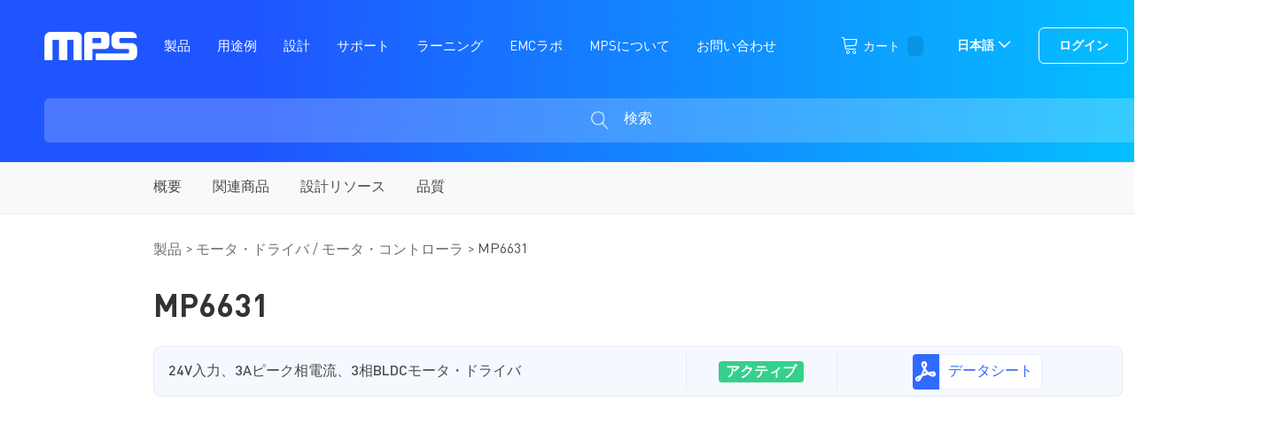

--- FILE ---
content_type: text/html; charset=UTF-8
request_url: https://www.monolithicpower.com/jp/products/motor-drivers-and-motor-controllers/mp6631.html
body_size: 46913
content:
<!doctype html>
<html lang="ja">
    <head prefix="og: http://ogp.me/ns# fb: http://ogp.me/ns/fb# product: http://ogp.me/ns/product#">
        <script>
    var LOCALE = 'ja\u002DJP';
    var BASE_URL = 'https\u003A\u002F\u002Fwww.monolithicpower.com\u002Fjp\u002F';
    var require = {
        'baseUrl': 'https\u003A\u002F\u002Fstatic.monolithicpower.com\u002Fversion1769198178\u002Ffrontend\u002Fmps\u002Fmpsdefault\u002Fja_JP'
    };</script><script> window.isMagento244AndAbove = 1</script>        <meta charset="utf-8"/>
<meta name="title" content="MP6631"/>
<meta name="description" content="MP6631 The MP6631 is a three-phase brushless DC (BLDC) motor driver with integrated power MOSFETs. The device supports a single external Hall-effect sensor or triple external Hall-effect sensors to drive a three-phase BLDC motor, with up to 3A of peak pha"/>
<meta name="keywords" content="MP6631"/>
<meta name="robots" content="INDEX,FOLLOW"/>
<meta name="viewport" content="width=device-width, initial-scale=1"/>
<meta name="format-detection" content="telephone=no"/>
<title>MP6631</title>
<link  rel="stylesheet" type="text/css"  media="all" href="https://static.monolithicpower.com/version1769198178/frontend/mps/mpsdefault/ja_JP/mage/calendar.min.css" />
<link  rel="stylesheet" type="text/css"  media="all" href="https://static.monolithicpower.com/version1769198178/frontend/mps/mpsdefault/ja_JP/css/styles-m.min.css" />
<link  rel="stylesheet" type="text/css"  media="all" href="https://static.monolithicpower.com/version1769198178/frontend/mps/mpsdefault/ja_JP/css/header/header.min.css" />
<link  rel="stylesheet" type="text/css"  media="all" href="https://static.monolithicpower.com/version1769198178/frontend/mps/mpsdefault/ja_JP/css/header/search.min.css" />
<link  rel="stylesheet" type="text/css"  media="all" href="https://static.monolithicpower.com/version1769198178/frontend/mps/mpsdefault/ja_JP/css/styles.min.css" />
<link  rel="stylesheet" type="text/css"  media="all" href="https://static.monolithicpower.com/version1769198178/frontend/mps/mpsdefault/ja_JP/css/mpscustomtheme.min.css" />
<link  rel="stylesheet" type="text/css"  media="all" href="https://static.monolithicpower.com/version1769198178/frontend/mps/mpsdefault/ja_JP/Mps_ParametricSearch/css/css.min.css" />
<link  rel="stylesheet" type="text/css"  media="all" href="https://static.monolithicpower.com/version1769198178/frontend/mps/mpsdefault/ja_JP/Mps_ParametricSearch/css/jquery.stickytable.min.css" />
<link  rel="stylesheet" type="text/css"  media="all" href="https://static.monolithicpower.com/version1769198178/frontend/mps/mpsdefault/ja_JP/Mps_ParametricSearch/css/nouislider.min.css" />
<link  rel="stylesheet" type="text/css"  media="all" href="https://static.monolithicpower.com/version1769198178/frontend/mps/mpsdefault/ja_JP/Mps_ParametricSearch/css/font-awesome.min.css" />
<link  rel="stylesheet" type="text/css"  media="all" href="https://static.monolithicpower.com/version1769198178/frontend/mps/mpsdefault/ja_JP/Mps_ParametricSearch/css/jquery_ui.min.css" />
<link  rel="stylesheet" type="text/css"  media="all" href="https://static.monolithicpower.com/version1769198178/frontend/mps/mpsdefault/ja_JP/Mps_CategoryWidget/css/category-widget.min.css" />
<link  rel="stylesheet" type="text/css"  media="all" href="https://static.monolithicpower.com/version1769198178/frontend/mps/mpsdefault/ja_JP/Mps_MpsNewProducts/css/newproducts.min.css" />
<link  rel="stylesheet" type="text/css"  media="all" href="https://static.monolithicpower.com/version1769198178/frontend/mps/mpsdefault/ja_JP/css/investor-relations-landing.min.css" />
<link  rel="stylesheet" type="text/css"  media="all" href="https://static.monolithicpower.com/version1769198178/frontend/mps/mpsdefault/ja_JP/css/investor-relations.min.css" />
<link  rel="stylesheet" type="text/css"  media="all" href="https://static.monolithicpower.com/version1769198178/frontend/mps/mpsdefault/ja_JP/jquery/uppy/dist/uppy-custom.min.css" />
<link  rel="stylesheet" type="text/css"  media="all" href="https://static.monolithicpower.com/version1769198178/frontend/mps/mpsdefault/ja_JP/Magedelight_Customerprice/css/custom.min.css" />
<link  rel="stylesheet" type="text/css"  media="all" href="https://static.monolithicpower.com/version1769198178/frontend/mps/mpsdefault/ja_JP/StripeIntegration_Payments/css/wallets.min.css" />
<link  rel="stylesheet" type="text/css"  media="all" href="https://static.monolithicpower.com/version1769198178/frontend/mps/mpsdefault/ja_JP/css/style.min.css" />
<link  rel="stylesheet" type="text/css"  media="all" href="https://static.monolithicpower.com/version1769198178/frontend/mps/mpsdefault/ja_JP/css/cms_pages.min.css" />
<link  rel="stylesheet" type="text/css"  media="all" href="https://static.monolithicpower.com/version1769198178/frontend/mps/mpsdefault/ja_JP/css/products.min.css" />
<link  rel="stylesheet" type="text/css"  media="all" href="https://static.monolithicpower.com/version1769198178/frontend/mps/mpsdefault/ja_JP/css/cms.min.css" />
<link  rel="stylesheet" type="text/css"  media="all" href="https://static.monolithicpower.com/version1769198178/frontend/mps/mpsdefault/ja_JP/css/mps-category.min.css" />
<link  rel="stylesheet" type="text/css"  media="all" href="https://static.monolithicpower.com/version1769198178/frontend/mps/mpsdefault/ja_JP/css/linearicons.min.css" />
<link  rel="stylesheet" type="text/css"  media="all" href="https://static.monolithicpower.com/version1769198178/frontend/mps/mpsdefault/ja_JP/css/landing-page.min.css" />
<link  rel="stylesheet" type="text/css"  media="all" href="https://static.monolithicpower.com/version1769198178/frontend/mps/mpsdefault/ja_JP/css/header/mps-mega-menu.min.css" />
<link  rel="stylesheet" type="text/css"  media="all" href="https://static.monolithicpower.com/version1769198178/frontend/mps/mpsdefault/ja_JP/css/generic-wysiwyg-classes.min.css" />
<link  rel="stylesheet" type="text/css"  media="all" href="https://static.monolithicpower.com/version1769198178/frontend/mps/mpsdefault/ja_JP/css/esg-report.min.css" />
<link  rel="stylesheet" type="text/css"  media="all" href="https://static.monolithicpower.com/version1769198178/frontend/mps/mpsdefault/ja_JP/mage/gallery/gallery.min.css" />
<link  rel="stylesheet" type="text/css"  media="all" href="https://static.monolithicpower.com/version1769198178/frontend/mps/mpsdefault/ja_JP/Mps_Simulation/css/dataTablesV2.min.css" />
<link  rel="stylesheet" type="text/css"  media="all" href="https://static.monolithicpower.com/version1769198178/frontend/mps/mpsdefault/ja_JP/Mps_Simulation/css/jquery.jqChart.min.css" />
<link  rel="stylesheet" type="text/css"  media="all" href="https://static.monolithicpower.com/version1769198178/frontend/mps/mpsdefault/ja_JP/Mps_Simulation/css/jquery.jqRangeSlider.min.css" />
<link  rel="stylesheet" type="text/css"  media="all" href="https://static.monolithicpower.com/version1769198178/frontend/mps/mpsdefault/ja_JP/Mps_Simulation/css/jquery.dataTables.min.css" />
<link  rel="stylesheet" type="text/css"  media="all" href="https://static.monolithicpower.com/version1769198178/frontend/mps/mpsdefault/ja_JP/Mps_Simulation/css/introjs.min.css" />
<link  rel="stylesheet" type="text/css"  media="all" href="https://static.monolithicpower.com/version1769198178/frontend/mps/mpsdefault/ja_JP/Mps_Simulation/themes/smoothness/myjquery-ui-1.10.4.min.css" />
<link  rel="stylesheet" type="text/css"  media="all" href="https://static.monolithicpower.com/version1769198178/frontend/mps/mpsdefault/ja_JP/Mageplaza_Core/css/owl.carousel.min.css" />
<link  rel="stylesheet" type="text/css"  media="all" href="https://static.monolithicpower.com/version1769198178/frontend/mps/mpsdefault/ja_JP/css/jquery.fancybox.min.css" />
<link  rel="stylesheet" type="text/css"  media="all" href="https://static.monolithicpower.com/version1769198178/frontend/mps/mpsdefault/ja_JP/css/mps-simple-product.min.css" />
<link  rel="stylesheet" type="text/css"  media="all" href="https://static.monolithicpower.com/version1769198178/frontend/mps/mpsdefault/ja_JP/Mageplaza_SocialLogin/css/style.min.css" />
<link  rel="stylesheet" type="text/css"  media="all" href="https://static.monolithicpower.com/version1769198178/frontend/mps/mpsdefault/ja_JP/Mageplaza_Core/css/grid-mageplaza.min.css" />
<link  rel="stylesheet" type="text/css"  media="all" href="https://static.monolithicpower.com/version1769198178/frontend/mps/mpsdefault/ja_JP/Mageplaza_Core/css/font-awesome.min.css" />
<link  rel="stylesheet" type="text/css"  media="all" href="https://static.monolithicpower.com/version1769198178/frontend/mps/mpsdefault/ja_JP/Mageplaza_Core/css/magnific-popup.min.css" />
<link  rel="stylesheet" type="text/css"  rel="stylesheet" type="text/css" href="https://static.monolithicpower.com/version1769198178/frontend/mps/mpsdefault/ja_JP/Mps_MpsPageHierarchy/css/course_layout_one.min.css" />
<link  rel="stylesheet" type="text/css"  media="screen and (min-width: 555px)" href="https://static.monolithicpower.com/version1769198178/frontend/mps/mpsdefault/ja_JP/css/styles-l.min.css" />
<link  rel="stylesheet" type="text/css"  media="print" href="https://static.monolithicpower.com/version1769198178/frontend/mps/mpsdefault/ja_JP/css/print.min.css" />
<link  rel="stylesheet" type="text/css"  media="all" href="https://static.monolithicpower.com/version1769198178/frontend/mps/mpsdefault/ja_JP/Mps_MpsTrevipayCustomization/css/mps-pay.min.css" />
<script  type="text/javascript"  src="https://static.monolithicpower.com/version1769198178/frontend/mps/mpsdefault/ja_JP/requirejs/require.min.js"></script>
<script  type="text/javascript"  src="https://static.monolithicpower.com/version1769198178/frontend/mps/mpsdefault/ja_JP/requirejs-min-resolver.min.js"></script>
<script  type="text/javascript"  src="https://static.monolithicpower.com/version1769198178/frontend/mps/mpsdefault/ja_JP/mage/requirejs/mixins.min.js"></script>
<script  type="text/javascript"  src="https://static.monolithicpower.com/version1769198178/frontend/mps/mpsdefault/ja_JP/requirejs-config.min.js"></script>
<script  type="text/javascript"  src="https://static.monolithicpower.com/version1769198178/frontend/mps/mpsdefault/ja_JP/Mps_MpsCookies/js/mpscookies.min.js"></script>
<script  type="text/javascript"  src="https://static.monolithicpower.com/version1769198178/frontend/mps/mpsdefault/ja_JP/Mps_MpsGeolocation/js/geolocation.min.js"></script>
<script  type="text/javascript"  src="https://static.monolithicpower.com/version1769198178/frontend/mps/mpsdefault/ja_JP/Mps_MpsDataLayer/js/datalayer.min.js"></script>
<script  type="text/javascript"  src="https://static.monolithicpower.com/version1769198178/frontend/mps/mpsdefault/ja_JP/Mps_Simulation/js/configstation.min.js"></script>
<script  type="text/javascript"  defer="defer" src="https://static.monolithicpower.com/version1769198178/frontend/mps/mpsdefault/ja_JP/Mps_Simulation/js/excanvas.min.js"></script>
<script  type="text/javascript"  defer="defer" src="https://static.monolithicpower.com/version1769198178/frontend/mps/mpsdefault/ja_JP/Mps_Simulation/js/wgxpath.install.min.js"></script>
<link  rel="canonical" href="https://www.monolithicpower.com/jp/mp6631.html" />
<link  rel="icon" type="image/x-icon" href="https://media.monolithicpower.com/favicon/default/MPS_favicon.png" />
<link  rel="shortcut icon" type="image/x-icon" href="https://media.monolithicpower.com/favicon/default/MPS_favicon.png" />
<!--script async src="https://info2.monolithicpower.com/rs/186-OUG-983/images/mpsppctracking.js"></script-->            <!-- Google Tag Manager -->
<script>(function(w,d,s,l,i){w[l]=w[l]||[];w[l].push({'gtm.start':
new Date().getTime(),event:'gtm.js'});var f=d.getElementsByTagName(s)[0],
j=d.createElement(s),dl=l!='dataLayer'?'&l='+l:'';j.async=true;j.src=
'https://www.googletagmanager.com/gtm.js?id='+i+dl;f.parentNode.insertBefore(j,f);
})(window,document,'script','dataLayer','GTM-WGMSN5');</script>
<!-- End Google Tag Manager -->    <script type="text/x-magento-init">
        {
            "*": {
                "Magento_PageCache/js/form-key-provider": {
                    "isPaginationCacheEnabled":
                        0                }
            }
        }
    </script>
<style>
 
    #social-login-popup .social-login-title {
		background-color: #3399cc	}

	#social-login-popup .social-login #bnt-social-login-authentication {
		background-color: #3399cc;
		border: #3399cc	}

	#social-login-popup .forgot .primary button {
		background-color: #3399cc;
		border: #3399cc	}

	#social-login-popup .create .primary button {
		background-color: #3399cc;
		border: #3399cc	}
    .block.social-login-authentication-channel.account-social-login .block-content { text-align: center; }
	    /* Compatible ETheme_YOURstore*/
    /* ETheme_YOURstore  */
    div#centerColumn .column.main .block.social-login-authentication-channel.account-social-login {max-width: 900px !important;margin: 0 auto !important;}
    div#centerColumn .column.main .block.social-login-authentication-channel.account-social-login .block-content { text-align: center; }
    @media (max-width: 1024px){
        div#centerColumn .column.main .block.social-login-authentication-channel.account-social-login .block-content {
            padding: 0px 15px;
        }
    }
</style>

<meta property="og:type" content="product" />
<meta property="og:title"
      content="MP6631" />
<meta property="og:image"
      content="https://media.monolithicpower.com/catalog/product/cache/e46248967fbac234e0051e98393cb3ac/m/p/mp6631_1.jpg" />
<meta property="og:description"
      content="24V&#x5165;&#x529B;&#x3001;3A&#x30D4;&#x30FC;&#x30AF;&#x76F8;&#x96FB;&#x6D41;&#x3001;3&#x76F8;BLDC&#x30E2;&#x30FC;&#x30BF;&#x30FB;&#x30C9;&#x30E9;&#x30A4;&#x30D0;" />
<meta property="og:url" content="https://www.monolithicpower.com/jp/mp6631.html" />
    <meta property="product:price:amount" content="0"/>
    <meta property="product:price:currency"
      content="JPY"/>
    </head>
    <body data-container="body"
          data-mage-init='{"loaderAjax": {}, "loader": { "icon": "https://static.monolithicpower.com/version1769198178/frontend/mps/mpsdefault/ja_JP/images/loader-2.gif"}}'
        id="html-body" itemtype="http://schema.org/Product" itemscope="itemscope" class="catalog-product-view product-mp6631 categorypath-products-motor-drivers-and-motor-controllers category-motor-drivers-and-motor-controllers page-layout-mps-simple-product-layout">
        <script>
    require(["jquery"], function($){
        $(document).ready(function() {
            let eCommerceObject = {};
            eCommerceObject.items = [];
            eCommerceObject.items.push(
                {
                    'item_id': 'MP6631GL',
                    'item_name': 'MP6631GL',
                    'item_catgory': 'ファンドライバ',
                    'price': 0.000000,
                    'brand': 'MPS',
                    'affiliation': 'MPS',
                    'quantity': 1.0
                }
            );

            // Create DataLayerWrapper object and push data to it
            let datalayerWrapper = new DataLayerWrapper();
            datalayerWrapper.addParamToDataLayerParamsContainer('event', 'ee.view_item');
            datalayerWrapper.addParamToDataLayerParamsContainer('ecommerce', eCommerceObject);

            // Push data from wrapper to actual DataLayer
            datalayerWrapper.pushParamsToDataLayer();
            
            // push data layer when page loads
            let _datalayerWrapper = new DataLayerWrapper();
            _datalayerWrapper.addParamToDataLayerParamsContainer('event', 'product_load');
            _datalayerWrapper.addParamToDataLayerParamsContainer('product_title', 'MP6631');
            _datalayerWrapper.addParamToDataLayerParamsContainer('associated_products','["MP6631GL"]');
            _datalayerWrapper.addParamToDataLayerParamsContainer('associated_product_categories','["\u88fd\u54c1 | \u30e2\u30fc\u30bf\u30fb\u30c9\u30e9\u30a4\u30d0 \/ \u30e2\u30fc\u30bf\u30fb\u30b3\u30f3\u30c8\u30ed\u30fc\u30e9 | \u30d5\u30a1\u30f3\u30c9\u30e9\u30a4\u30d0"]');
                
            _datalayerWrapper.pushParamsToDataLayer();
        
        })
    });
</script>
<!-- Datalayer data for product add to cart event -->
<script>
    require(["jquery"], function($){
        $(document).ready(function() {
            $('.box-tocart .actions .tocart').click(function() {
                const qty = $('#qty').val();

                let eCommerceObject = {};
                eCommerceObject.items = [];
                eCommerceObject.items.push(
                    {
                        'item_id': 'MP6631GL',
                        'item_name': 'MP6631GL',
                        'item_category': 'ファンドライバ',
                        'price': 0.000000,
                        'brand': 'MPS',
                        'affiliation': 'MPS',
                        'quantity': parseFloat(qty)
                    }
                );

                // Create DataLayerWrapper object and push data to it
                let datalayerWrapper = new DataLayerWrapper();
                datalayerWrapper.addParamToDataLayerParamsContainer('event', 'ee.add_to_cart');
                datalayerWrapper.addParamToDataLayerParamsContainer('ecommerce', eCommerceObject);

                    // Push data from wrapper to actual DataLayer
                datalayerWrapper.pushParamsToDataLayer();
            });
        });
    });
</script>

    <script>
        require(['jquery'], function($) {
            $(document).ready(function() {
                // Create DataLayerWrapper object and push data to it
                let datalayerWrapper = new DataLayerWrapper();
                datalayerWrapper.addParamToDataLayerParamsContainer('event', 'page_view');
                datalayerWrapper.addParamToDataLayerParamsContainer('page_type', 'Product Page');
                datalayerWrapper.addParamToDataLayerParamsContainer('page_category', '');
                datalayerWrapper.addParamToDataLayerParamsContainer('page_subcategory', '');
                datalayerWrapper.addParamToDataLayerParamsContainer('membership_status', 'Not Logged in');
                datalayerWrapper.addParamToDataLayerParamsContainer('page_path', '/jp/products/motor-drivers-and-motor-controllers/mp6631.html');
                datalayerWrapper.addParamToDataLayerParamsContainer('previous_page_path', '/jp/products/motor-drivers-and-motor-controllers/mp6631.html');

                // Push data from wrapper to actual DataLayer
                datalayerWrapper.pushParamsToDataLayer();
            });
        });
    </script>

    <script>
        require(['jquery'], function($) {
            $(document).ready(function() {
                // If mymps+ login form is present, don't push the event.
                if (!$('a.login-required').length && !$('a.upgrade-required').length) {
                    // Check if product is restricted
                    let isProductRestricted = 0;
                    let restrictionType = isProductRestricted ? 'mps+' : 'none';
                    // Click on datasheet button
                    $('.data-sheet-text-wrapper ').click(function(e) {
                        // Create DataLayerWrapper object and push data to it
                        let datalayerWrapper = new DataLayerWrapper();
                        datalayerWrapper.addParamToDataLayerParamsContainer('event', 'data_sheet_downloaded');
                        datalayerWrapper.addParamToDataLayerParamsContainer('item_id', 'MP6631GL');
                        datalayerWrapper.addParamToDataLayerParamsContainer('permission_required', restrictionType);
                        // Push data from wrapper to actual DataLayer
                        datalayerWrapper.pushParamsToDataLayer();
                    });
                }
            });
        });
    </script>

<!-- Google Tag Manager (noscript) -->
<noscript><iframe src="https://www.googletagmanager.com/ns.html?id=GTM-WGMSN5"
height="0" width="0" style="display:none;visibility:hidden"></iframe></noscript>
<!-- End Google Tag Manager (noscript) -->
<script>
    require(["jquery"], function($) {
        $(document).ready(function() {
            $(document).ajaxComplete(function (event, xhr, settings) {
                if (settings !== undefined) {
                    // When successful login takes place
                    if (settings.url.indexOf('customer/ajax/login') >= 1 && xhr.status === 200) {
                        let response = xhr.responseText;
                        if (response.indexOf('"errors":false') >= 1) {
                            // Create DataLayerWrapper object and push data to it
                            let datalayerWrapper = new DataLayerWrapper();
                            datalayerWrapper.addParamToDataLayerParamsContainer('event', 'account_login_complete');
                            datalayerWrapper.addParamToDataLayerParamsContainer('user_id', $('#social_login_email').val());
                            datalayerWrapper.addParamToDataLayerParamsContainer('membership_status', 'Not Logged in');
                            datalayerWrapper.addParamToDataLayerParamsContainer('user_group', 'Not Logged in');
                            // Push data from wrapper to actual DataLayer
                            datalayerWrapper.pushParamsToDataLayer();
                        }
                    }
                }
            });
        });
    });
</script>


    <script>
        require(["jquery"], function($) {
            $(document).ready(function() {
                $(document).ajaxComplete(function (event, xhr, settings) {
                    if (settings !== undefined) {
                        // When successful account creation takes place
                        if (settings.url.indexOf('customsignupverify/signup/index') >= 1 && xhr.status === 200) {
                            let response = xhr.responseText;
                            // The user didn't exist previously, so it has been created
                            if (response.indexOf('"userexits":null') >= 1) {
                                // Create DataLayerWrapper object and push data to it
                                let datalayerWrapper = new DataLayerWrapper();
                                datalayerWrapper.addParamToDataLayerParamsContainer('event', 'account_sign_up_complete');
                                datalayerWrapper.addParamToDataLayerParamsContainer('user_id', $('#email_address_create').val());
                                datalayerWrapper.addParamToDataLayerParamsContainer('membership_status', 'Not Logged in');
                                datalayerWrapper.addParamToDataLayerParamsContainer('user_group', 'Not Logged in');
                                // Push data from wrapper to actual DataLayer
                                datalayerWrapper.pushParamsToDataLayer();
                            }
                        }
                    }
                });
            });
        });
    </script>


<script>
     require(["jquery"], function($) {
        $(document).ready(function() {

            // When clicking the search button
            $('button.action.search').click(function(e) {
                sendSearchEventToDataLayer();
            });

            // When pressing Enter key
            $(document).keyup(function (e) {
                if ($(".placeText").is(":focus") && (e.keyCode == 13)) {
                    sendSearchEventToDataLayer();
                }
            });

        })

         function sendSearchEventToDataLayer() {
             // Create DataLayerWrapper object and push data to it
             let datalayerWrapper = new DataLayerWrapper();
             datalayerWrapper.addParamToDataLayerParamsContainer('event', 'search_submit');

             // Push data from wrapper to actual DataLayer
             datalayerWrapper.pushParamsToDataLayer();
         }
    });
</script>


<script>
    require(["jquery"], function($) {
        $(document).ready(function() {
            if(window.location.href.indexOf('checkout/cart') < 0){
                $(document).ajaxComplete(function( event, xhr, settings ) {
                    if (settings !== undefined) {
                        // Verify if add to cart ajax and ajax status is 200
                        if(settings.url.indexOf('checkout/sidebar/updateItemQty') >= 1 && xhr.status === 200) {
                                                        if($.cookie('dataLayerAddToCartEvent')) {
                                let datalayerWrapper = new DataLayerWrapper();
                                let eCommerceObject = {};
                                eCommerceObject.items = [];
                                eCommerceObject.items = JSON.parse($.cookie('dataLayerAddToCartEvent'));
                                datalayerWrapper.addParamToDataLayerParamsContainer('event', 'ee.add_to_cart');
                                datalayerWrapper.addParamToDataLayerParamsContainer('ecommerce', eCommerceObject);

                                // Push data from wrapper to actual DataLayer
                                datalayerWrapper.pushParamsToDataLayer();

                                //Unset the cookie data to prevent duplicate event
                                $.cookie('dataLayerAddToCartEvent', null);
                            }
                            
                                                        if($.cookie('dataLayerRemoveFromCartEvent')) {
                                let datalayerWrapper = new DataLayerWrapper();
                                let eCommerceObject = {};
                                eCommerceObject.items = [];
                                eCommerceObject.items = JSON.parse($.cookie('dataLayerRemoveFromCartEvent'));
                                datalayerWrapper.addParamToDataLayerParamsContainer('event', 'ee.remove_from_cart');
                                datalayerWrapper.addParamToDataLayerParamsContainer('ecommerce', eCommerceObject);

                                // Push data from wrapper to actual DataLayer
                                datalayerWrapper.pushParamsToDataLayer();

                                //Unset the cookie data to prevent duplicate event
                                $.cookie('dataLayerRemoveFromCartEvent', null);
                            }
                                                    }
                    }
                });
            }
        });
    });
</script>

<script type="text/x-magento-init">
    {
        "*": {
            "Magento_PageBuilder/js/widget-initializer": {
                "config": {"[data-content-type=\"slider\"][data-appearance=\"default\"]":{"Magento_PageBuilder\/js\/content-type\/slider\/appearance\/default\/widget":false},"[data-content-type=\"map\"]":{"Magento_PageBuilder\/js\/content-type\/map\/appearance\/default\/widget":false},"[data-content-type=\"row\"]":{"Magento_PageBuilder\/js\/content-type\/row\/appearance\/default\/widget":false},"[data-content-type=\"tabs\"]":{"Magento_PageBuilder\/js\/content-type\/tabs\/appearance\/default\/widget":false},"[data-content-type=\"slide\"]":{"Magento_PageBuilder\/js\/content-type\/slide\/appearance\/default\/widget":{"buttonSelector":".pagebuilder-slide-button","showOverlay":"hover","dataRole":"slide"}},"[data-content-type=\"banner\"]":{"Magento_PageBuilder\/js\/content-type\/banner\/appearance\/default\/widget":{"buttonSelector":".pagebuilder-banner-button","showOverlay":"hover","dataRole":"banner"}},"[data-content-type=\"buttons\"]":{"Magento_PageBuilder\/js\/content-type\/buttons\/appearance\/inline\/widget":false},"[data-content-type=\"products\"][data-appearance=\"carousel\"]":{"Magento_PageBuilder\/js\/content-type\/products\/appearance\/carousel\/widget":false}},
                "breakpoints": {"desktop":{"label":"Desktop","stage":true,"default":true,"class":"desktop-switcher","icon":"Magento_PageBuilder::css\/images\/switcher\/switcher-desktop.svg","conditions":{"min-width":"1024px"},"options":{"products":{"default":{"slidesToShow":"5"}}}},"tablet":{"conditions":{"max-width":"1024px","min-width":"768px"},"options":{"products":{"default":{"slidesToShow":"4"},"continuous":{"slidesToShow":"3"}}}},"mobile":{"label":"Mobile","stage":true,"class":"mobile-switcher","icon":"Magento_PageBuilder::css\/images\/switcher\/switcher-mobile.svg","media":"only screen and (max-width: 768px)","conditions":{"max-width":"768px","min-width":"640px"},"options":{"products":{"default":{"slidesToShow":"3"}}}},"mobile-small":{"conditions":{"max-width":"640px"},"options":{"products":{"default":{"slidesToShow":"2"},"continuous":{"slidesToShow":"1"}}}}}            }
        }
    }
</script>

<script type="text/x-magento-init">
    {
        "*": {
            "mage/cookies": {
                "expires": null,
                "path": "\u002F",
                "domain": ".www.monolithicpower.com",
                "secure": false,
                "lifetime": "86400"
            }
        }
    }
</script>
    <noscript>
        <div class="message global noscript">
            <div class="content">
                <p>
                    <strong>JavaScriptがお使いのブラウザで無効になっているようです。&quot;</strong>
                    <span>
                        我々のサイトを最善の状態でみるために、ブラウザのjavascriptをオンにしてください                    </span>
                </p>
            </div>
        </div>
    </noscript>

<script>
    window.cookiesConfig = window.cookiesConfig || {};
    window.cookiesConfig.secure = false;
</script><script>    require.config({
        map: {
            '*': {
                wysiwygAdapter: 'mage/adminhtml/wysiwyg/tiny_mce/tinymceAdapter'
            }
        }
    });</script><script>    require.config({
        paths: {
            googleMaps: 'https\u003A\u002F\u002Fmaps.googleapis.com\u002Fmaps\u002Fapi\u002Fjs\u003Fv\u003D3.53\u0026key\u003D'
        },
        config: {
            'Magento_PageBuilder/js/utils/map': {
                style: '',
            },
            'Magento_PageBuilder/js/content-type/map/preview': {
                apiKey: '',
                apiKeyErrorMessage: 'You\u0020must\u0020provide\u0020a\u0020valid\u0020\u003Ca\u0020href\u003D\u0027https\u003A\u002F\u002Fwww.monolithicpower.com\u002Fjp\u002Fadminhtml\u002Fsystem_config\u002Fedit\u002Fsection\u002Fcms\u002F\u0023cms_pagebuilder\u0027\u0020target\u003D\u0027_blank\u0027\u003EGoogle\u0020Maps\u0020API\u0020key\u003C\u002Fa\u003E\u0020to\u0020use\u0020a\u0020map.'
            },
            'Magento_PageBuilder/js/form/element/map': {
                apiKey: '',
                apiKeyErrorMessage: 'You\u0020must\u0020provide\u0020a\u0020valid\u0020\u003Ca\u0020href\u003D\u0027https\u003A\u002F\u002Fwww.monolithicpower.com\u002Fjp\u002Fadminhtml\u002Fsystem_config\u002Fedit\u002Fsection\u002Fcms\u002F\u0023cms_pagebuilder\u0027\u0020target\u003D\u0027_blank\u0027\u003EGoogle\u0020Maps\u0020API\u0020key\u003C\u002Fa\u003E\u0020to\u0020use\u0020a\u0020map.'
            },
        }
    });</script><script>
    require.config({
        shim: {
            'Magento_PageBuilder/js/utils/map': {
                deps: ['googleMaps']
            }
        }
    });</script>    <script>
        require([
                'jquery',
                'Mirasvit_SearchAutocomplete/js/autocomplete',
                'Mirasvit_SearchAutocomplete/js/typeahead'
            ], function ($, autocomplete, typeahead) {
                var selector = 'input#search, input#mobile_search, .minisearch input[type="text"]';

                $(document).ready(function () {
                    $('#search_mini_form').prop("minSearchLength", 10000);

                    const $input = $(selector);

                    $input.each(function (index, searchInput) {
                                                new autocomplete($(searchInput)).init({"query":"","priceFormat":{"pattern":"\uffe5%s","precision":0,"requiredPrecision":0,"decimalSymbol":".","groupSymbol":",","groupLength":3,"integerRequired":true},"minSearchLength":2,"url":"https:\/\/www.monolithicpower.com\/jp\/searchautocomplete\/ajax\/suggest\/","storeId":"3","delay":800,"isAjaxCartButton":false,"isShowCartButton":false,"isShowImage":false,"isShowPrice":false,"isShowSku":false,"isShowRating":false,"isShowDescription":false,"isShowStockStatus":false,"layout":"1column","popularTitle":"Popular Suggestions","popularSearches":[],"isTypeaheadEnabled":false,"typeaheadUrl":"https:\/\/www.monolithicpower.com\/jp\/searchautocomplete\/ajax\/typeahead\/","minSuggestLength":2,"currency":"JPY","limit":12,"customerGroupId":0,"filterPosition":""});
                    });
                });
            }
        );
    </script>

    <script id="searchAutocompletePlaceholder" type="text/x-custom-template">
    <div class="mst-searchautocomplete__autocomplete">
        <div class="mst-searchautocomplete__spinner">
            <div class="spinner-item spinner-item-1"></div>
            <div class="spinner-item spinner-item-2"></div>
            <div class="spinner-item spinner-item-3"></div>
            <div class="spinner-item spinner-item-4"></div>
        </div>

        <div class="mst-searchautocomplete__close">&times;</div>
    </div>
</script>

<script id="searchAutocompleteWrapper" type="text/x-custom-template">
    <div class="mst-searchautocomplete__wrapper">
        <div class="mst-searchautocomplete__results" data-bind="{
            visible: result().noResults == false,
            css: {
                __all: result().urlAll && result().totalItems > 0
            }
        }">
            <div data-bind="foreach: { data: result().indexes, as: 'index' }">
                <div data-bind="visible: index.totalItems, attr: {class: 'mst-searchautocomplete__index ' + index.identifier}">
                    <div class="mst-searchautocomplete__index-title">
                        <span data-bind="text: index.title"></span>
                        <span data-bind="visible: index.isShowTotals">
                            (<span data-bind="text: index.totalItems"></span>)
                        </span>
                    </div>

                    <div class="mst-searchautocomplete__empty-result" data-bind="visible: index.isMisspell == true">
                        <span data-bind="text: index.textMisspell"></span>
                        <span data-bind="text: index.textCorrected"></span>
                    </div>

                    <ul data-bind="foreach: { data: index.items, as: 'item' }">
                        <li data-bind="
                            template: { name: index.identifier, data: item },
                            attr: {class: 'mst-searchautocomplete__item ' + index.identifier},
                            event: { mouseover: $parents[1].onMouseOver, mouseout: $parents[1].onMouseOut, mousedown: $parents[1].onClick },
                            css: {_active: $data.isActive}">
                        </li>
                    </ul>
                </div>
            </div>

            <div class="mst-searchautocomplete__show-all" data-bind="visible: result().urlAll && result().totalItems > 0">
                <a data-bind="attr: { href: result().urlAll }">
                    <span data-bind="text: result().textAll"></span>
                </a>
            </div>
        </div>

        <div class="mst-searchautocomplete__empty-result" data-bind="visible: result().noResults == true && !loading()">
            <span data-bind="text: result().textEmpty"></span>
        </div>
    </div>
</script>

<script id="popular" type="text/x-custom-template">
    <a class="title" data-bind="text: query"></a>
</script>

<script id="magento_search_query" type="text/x-custom-template">
    <a class="title" data-bind="text: query_text, attr: {href: url}, highlight"></a> <span class="num_results" data-bind="text: num_results"></span>
</script>

<script id="magento_catalog_product" type="text/x-custom-template">
    <!-- ko if: (imageUrl && $parents[2].config.isShowImage) -->
    <a rel="noreferrer" data-bind="attr: {href: url}">
        <div class="mst-product-image-wrapper"><img data-bind="attr: {src: imageUrl}"/></div>
    </a>
    <!-- /ko -->

    <div class="meta">
        <div class="title">
            <a rel="noreferrer" data-bind="html: name, attr: {href: url}, highlight"></a>

            <!-- ko if: (sku && $parents[2].config.isShowSku) -->
            <span class="sku" data-bind="text: sku, highlight"></span>
            <!-- /ko -->
        </div>

        <!-- ko if: (description && $parents[2].config.isShowDescription) -->
        <div class="description" data-bind="text: description, highlight"></div>
        <!-- /ko -->

        <!-- ko if: (rating && $parents[2].config.isShowRating) -->
        <div>
            <div class="rating-summary">
                <div class="rating-result">
                    <span data-bind="style: { width: rating + '%' }"></span>
                </div>
            </div>
        </div>
        <!-- /ko -->

        <!-- ko if: (stockStatus && $parents[2].config.isShowStockStatus) -->
        <span class="stock_status" data-bind="text: stockStatus, processStockStatus"></span>
        <!-- /ko -->

        <!-- ko if: (addToCartUrl && $parents[2].config.isShowCartButton) -->
        <div class="to-cart">
            <a class="action primary mst__add_to_cart" data-bind="attr: { _href: addToCartUrl }">
                <span>カートに追加</span>
            </a>
        </div>
        <!-- /ko -->
    </div>

    <!-- ko if: (price && $parents[2].config.isShowPrice) -->
    <div class="store">
        <div data-bind="html: price" class="price"></div>
    </div>
    <!-- /ko -->
</script>

<script id="magento_catalog_categoryproduct" type="text/x-custom-template">
    <a class="title" data-bind="text: name, attr: {href: url}, highlight"></a>
</script>

<script id="magento_catalog_category" type="text/x-custom-template">
    <a class="title" data-bind="html: name, attr: {href: url}, highlight"></a>
</script>

<script id="magento_cms_page" type="text/x-custom-template">
    <a class="title" data-bind="text: name, attr: {href: url}, highlight"></a>
</script>

<script id="magento_catalog_attribute" type="text/x-custom-template">
    <a class="title" data-bind="text: name, attr: {href: url}, highlight"></a>
</script>

<script id="magento_catalog_attribute_2" type="text/x-custom-template">
    <a class="title" data-bind="text: name, attr: {href: url}, highlight"></a>
</script>

<script id="magento_catalog_attribute_3" type="text/x-custom-template">
    <a class="title" data-bind="text: name, attr: {href: url}, highlight"></a>
</script>

<script id="magento_catalog_attribute_4" type="text/x-custom-template">
    <a class="title" data-bind="text: name, attr: {href: url}, highlight"></a>
</script>

<script id="magento_catalog_attribute_5" type="text/x-custom-template">
    <a class="title" data-bind="text: name, attr: {href: url}, highlight"></a>
</script>

<script id="mirasvit_kb_article" type="text/x-custom-template">
    <a class="title" data-bind="text: name, attr: {href: url}, highlight"></a>
</script>

<script id="external_wordpress_post" type="text/x-custom-template">
    <a class="title" data-bind="text: name, attr: {href: url}, highlight"></a>
</script>

<script id="amasty_blog_post" type="text/x-custom-template">
    <a class="title" data-bind="text: name, attr: {href: url}, highlight"></a>
</script>

<script id="amasty_faq_question" type="text/x-custom-template">
    <a class="title" data-bind="text: name, attr: {href: url}, highlight"></a>
</script>

<script id="magefan_blog_post" type="text/x-custom-template">
    <a class="title" data-bind="text: name, attr: {href: url}, highlight"></a>
</script>

<script id="mageplaza_blog_post" type="text/x-custom-template">
    <a class="title" data-bind="text: name, attr: {href: url}, highlight"></a>
</script>

<script id="aheadworks_blog_post" type="text/x-custom-template">
    <a class="title" data-bind="text: name, attr: {href: url}, highlight"></a>
</script>

<script id="mirasvit_blog_post" type="text/x-custom-template">
    <a class="title" data-bind="text: name, attr: {href: url}, highlight"></a>
</script>

<script id="mirasvit_gry_registry" type="text/x-custom-template">
    <a class="title" data-bind="text: title, attr: {href: url}, highlight"></a>
    <p data-bind="text: name, highlight"></p>
</script>

<script id="ves_blog_post" type="text/x-custom-template">
    <a class="title" data-bind="text: name, attr: {href: url}, highlight"></a>
</script>

<script id="fishpig_glossary_word" type="text/x-custom-template">
    <a class="title" data-bind="text: name, attr: {href: url}, highlight"></a>
</script>

<script id="blackbird_contentmanager_content" type="text/x-custom-template">
    <a class="title" data-bind="text: name, attr: {href: url}, highlight"></a>
</script>

<script id="mirasvit_brand_page" type="text/x-custom-template">
    <a class="title" data-bind="text: name, attr: {href: url}, highlight"></a>
</script>

<div class="mps-simple-product-wrapper"><div class="page-wrapper"><header class="page-header"><div class="header content">



    <script type="text/javascript" xml="space">// <![CDATA[

        function mpsMegaMenuMobileToggle(el) {
            
            
            var htmlElement = document.documentElement;
            var htmlElementClasses = htmlElement.classList;
            var removeClassesFromHtml = false;
            var i = 0;
            for (i = 0; i < htmlElementClasses.length; i++) {
                if (htmlElementClasses[i] == 'nav-open') {
                    removeClassesFromHtml = true;
                }
            }
            var mobileMegaMenuPositionY = document.getElementById('mobile-mega-menu-position-y');
            if (removeClassesFromHtml) {
                htmlElement.classList.remove('nav-open');
                //setTimeout(function () {
                    htmlElement.classList.remove('nav-before-open');
                    if (mobileMegaMenuPositionY) {
                        // get current y position
                        var yPosition = mobileMegaMenuPositionY.innerHTML;
                        // set current y position
                        window.scrollTo(0, yPosition)
                        // remove from html
                        mobileMegaMenuPositionY.innerHTML = '';
                    }
                //}, 300);
            } else {
                if (mobileMegaMenuPositionY) {
                    // get current y position
                    var yPosition = document.documentElement.scrollTop || document.body.scrollTop || window.pageXOffset || window.pageYOffset || window.scrollY || window.scrollTop || document.getElementsByTagName("html")[0].scrollTop;
                    // set in html
                    mobileMegaMenuPositionY.innerHTML = yPosition;
                }
                htmlElement.classList.add('nav-before-open');
                //setTimeout(function () {
                    htmlElement.classList.add('nav-open');
                //}, 42);
            }
            mmmReset();
        }

        // ]]>
    </script>

    <span class="action nav-toggle" onclick="mpsMegaMenuMobileToggle(this); return false;"><span>ナビを呼ぶ</span></span>


    <a class="logo" href="https://www.monolithicpower.com/jp/" title="Monolithic Power Systems">
        <img src="https://static.monolithicpower.com/version1769198178/frontend/mps/mpsdefault/ja_JP/images/logo.png"
             alt="Monolithic Power Systems"
             width="170"                     />
    </a>
    <div class="sections nav-sections">
                <div class="section-items nav-sections-items"
             data-mage-init='{"tabs":{"openedState":"active"}}'>
                                            <div class="section-item-title nav-sections-item-title"
                     data-role="collapsible">
                    <a class="nav-sections-item-switch"
                       data-toggle="switch" href="#store.menu">
                        メニュー                    </a>
                </div>
                <div class="section-item-content nav-sections-item-content"
                     id="store.menu"
                     data-role="content">
                    
<div class="sidenav">
    <div class="sidenav_close">
                    <a class="side_close_button" href="#"><span onclick="mpsMegaMenuMobileToggle(this); return false;"><img src="https://static.monolithicpower.com/version1769198178/frontend/mps/mpsdefault/ja_JP/images/sidenav_close.png" alt="close" height="45" width="45" /></span></a>
            </div>

    <div class="side_nav_logo">
        <a class="logo" href="https://www.monolithicpower.com/jp/" title="MPS">
            <img src="https://static.monolithicpower.com/version1769198178/frontend/mps/mpsdefault/ja_JP/images/logo.png" alt="MPS" height="81" width="315">
        </a>
    </div>
</div>

<!-- Normal Magento Menu -->

<!--  class="nav-before-open nav-open" -->
<!-- MPS Mega Menu -->

    <!-- BEGIN mobile -->

    
    <script type="text/javascript" xml="space">// <![CDATA[

        function mmmReset() {

            //reset the body
            document.body.classList.remove("mmm-child-selected");

            //select all level 2 elements
            var mmmLevel2Elements = document.getElementsByClassName("mmm-level-2");

            //reset all level 2's
            var i;
            for (i = 0; i < mmmLevel2Elements.length; i++) {
                mmmLevel2Elements[i].classList.remove("mmm-level-2-hidden");
                mmmLevel2Elements[i].classList.remove("mmm-level-2-show-children");
            }

            //select all level 3 elements
            var mmmLevel3Elements = document.getElementsByClassName("mmm-level-3");

            //reset all level 3's
            var i;
            for (i = 0; i < mmmLevel3Elements.length; i++) {
                mmmLevel3Elements[i].classList.remove("mmm-level-3-hidden");
                mmmLevel3Elements[i].classList.remove("mmm-level-3-show-children");
            }

            //select all breadcrumbs
            var mmmBreadcrumbs = document.getElementsByClassName("mmm-breadcrumbs");

            //reset breadcrumbs
            var i;
            for (i = 0; i < mmmBreadcrumbs.length; i++) {
                mmmBreadcrumbs[i].innerHTML = "";
            }

        }

        function mmmLevel2Breadcrumb(level2InnerText) {

            var exitLoop = false;

            //find the correct level 2 element
            var mpsMegaMenuMobile = document.getElementsByClassName("mps-mega-menu-mobile");
            for (var i = 0; i < mpsMegaMenuMobile.length; i++) {
                var mmmLevel2Elements = mpsMegaMenuMobile[i].getElementsByClassName("mmm-level-2");
                for (var j = 0; j < mmmLevel2Elements.length; j++) {
                    mmmLevel2Children = mmmLevel2Elements[j].children;
                    for (var k = 0; k < mmmLevel2Children.length; k++) {
                        if ((mmmLevel2Children[k].nodeName == 'SPAN' || mmmLevel2Children[k].nodeName == 'A') && mmmLevel2Children[k].innerText == level2InnerText) {
                            mmmLevel2ShowChildren(mmmLevel2Children[k], null);
                            exitLoop = true;
                            break;
                        }
                    }
                    if (exitLoop) {
                        break;
                    }
                }
                if (exitLoop) {
                    break;
                }
            }

        }

        function mmmBuildBreadcrumbs(elLevel2, elLevel3) {

            //build html
            var breadcrumbHtml = '';
            breadcrumbHtml += '<div class="mmm-breadcrumb-main-menu" onclick="mmmReset(); return false;"><span>Main Menu</span></div>';
            breadcrumbHtml += '<span class="mmm-breadcrumb-separator"></span>';
            if (elLevel3 == null) {
                breadcrumbHtml += '<span class="mmm-breadcrumb-level-2">' + elLevel2.innerText + '</span>';
            } else {
                breadcrumbHtml += '<div class="mmm-breadcrumb-level-2" onclick="mmmLevel2Breadcrumb(\'' + elLevel2.innerText + '\'); return false;"><span>' + elLevel2.innerText + '</span></div>';
                breadcrumbHtml += '<br><span class="mmm-breadcrumb-separator"></span>';
                breadcrumbHtml += '<span class="mmm-breadcrumb-level-3">' + elLevel3.previousElementSibling.innerText + '</span>';
            }

            //select all breadcrumbs
            var mmmBreadcrumbs = document.getElementsByClassName("mmm-breadcrumbs");

            //set breadcrumbs
            var i;
            for (i = 0; i < mmmBreadcrumbs.length; i++) {
                mmmBreadcrumbs[i].innerHTML = breadcrumbHtml;
            }

        }

        function mmmLevel2ShowChildren(elLevel2, elLevel3) {

            //reset the menu
            mmmReset();

            if (elLevel2.innerText.trim() == '') {
                let anchorElement = elLevel2.previousElementSibling;
                mmmBuildBreadcrumbs(anchorElement, elLevel3);
            } else {
                mmmBuildBreadcrumbs(elLevel2, elLevel3);
            }



            //build the breadcrumbs

            //add class to body so we can hide other elements outside the mega menu
            document.body.classList.add("mmm-child-selected");

            //select all level 2 elements
            var mmmLevel2Elements = document.getElementsByClassName("mmm-level-2");

            //hide all level 2's
            var i;
            for (i = 0; i < mmmLevel2Elements.length; i++) {
                mmmLevel2Elements[i].classList.add("mmm-level-2-hidden");
            }

            //unhide the level 2 that was selected
            elLevel2.parentNode.classList.remove("mmm-level-2-hidden");

            //show the level 2's children
            elLevel2.parentNode.classList.add("mmm-level-2-show-children");

        }

        function mmmLevel3ShowChildren(elLevel3) {

            //reset by calling the level two above it
            var elLevel2 = elLevel3.parentNode.parentNode.previousElementSibling;
            mmmLevel2ShowChildren(elLevel2, elLevel3);

            //add class to body so we can hide other elements outside the mega menu
            document.body.classList.add("mmm-child-selected");

            //select all level 3 elements
            var mmmLevel3Elements = document.getElementsByClassName("mmm-level-3");

            //hide all level 3's
            var i;
            for (i = 0; i < mmmLevel3Elements.length; i++) {
                mmmLevel3Elements[i].classList.add("mmm-level-3-hidden");
            }

            //unhide the level 3 that was selected
            elLevel3.parentNode.classList.remove("mmm-level-3-hidden");

            //show the level 3's children
            elLevel3.parentNode.classList.add("mmm-level-3-show-children");

        }

        // ]]>
    </script>

    <nav class="mps-mega-menu-mobile">
        <div id="mobile-mega-menu-position-y" style="display:none !important;"></div>
        <div class="mmm-breadcrumbs"></div>
        <ul><li rel="https://www.monolithicpower.com/jp/products.html" class="mmm-level mmm-level-2  "><span onclick="mmmLevel2ShowChildren(this, null); return false;">製品</span><ul><li class="mmm-level mmm-level-3"><a href="https://www.monolithicpower.com/jp/products/power-management.html">パワーマネジメント</a><span onclick="mmmLevel3ShowChildren(this); return false;"></span><ul><li class="mmm-level mmm-level-4"><a href="https://www.monolithicpower.com/jp/products/power-management/switching-converters-controllers.html">スイッチングコンバータとコントローラ</a></li><li class="mmm-level mmm-level-4"><a href="https://www.monolithicpower.com/jp/products/power-management/multi-phase-controllers-intelli-phase.html">マルチフェーズコントローラとIntelli-Phase</a></li><li class="mmm-level mmm-level-4"><a href="https://www.monolithicpower.com/jp/products/power-management/power-management-ic-pmic.html">パワーマネジメントIC (PMIC)</a></li><li class="mmm-level mmm-level-4"><a href="https://www.monolithicpower.com/jp/products/power-management/data-center.html">データセンターソリューション </a></li><li class="mmm-level mmm-level-4"><a href="https://www.monolithicpower.com/jp/products/power-management/48v-data-center.html">48Vデータセンター向けソリューション </a></li><li class="mmm-level mmm-level-4"><a href="https://www.monolithicpower.com/jp/products/power-management/power-protection.html">保護回路用</a></li><li class="mmm-level mmm-level-4"><a href="https://www.monolithicpower.com/jp/products/power-management/power-over-ethernet.html">PoE (パワーオーバーイーサネット)</a></li><li class="mmm-level mmm-level-4"><a href="https://www.monolithicpower.com/jp/products/power-management/display-power-and-control.html">ディスプレイ用電源とコントローラ</a></li><li class="mmm-level mmm-level-4"><a href="https://www.monolithicpower.com/jp/products/power-management/usb-load-analog-switches.html">USBスイッチとロードスイッチ</a></li><li class="mmm-level mmm-level-4"><a href="https://www.monolithicpower.com/jp/products/power-management/ldo-voltage-supervisory.html">LDOとスーパーバイザ</a></li><li class="mmm-level mmm-level-4"><a href="https://www.monolithicpower.com/jp/products/power-management/mosfet-drivers.html">MOSFETドライバ</a></li></ul></li><li class="mmm-level mmm-level-3"><a href="https://www.monolithicpower.com/jp/products/isolation.html">絶縁型IC</a><span onclick="mmmLevel3ShowChildren(this); return false;"></span><ul><li class="mmm-level mmm-level-4"><a href="https://www.monolithicpower.com/jp/products/isolation/isolated-gate-drivers.html">絶縁型ゲートドライバ</a></li><li class="mmm-level mmm-level-4"><a href="https://www.monolithicpower.com/jp/products/isolation/digital-isolators.html">デジタルアイソレータ</a></li><li class="mmm-level mmm-level-4"><a href="https://www.monolithicpower.com/jp/products/isolation/digital-isolators-with-integrated-power.html">電源内蔵デジタルアイソレータ</a></li><li class="mmm-level mmm-level-4"><a href="https://www.monolithicpower.com/jp/products/isolation/isolated-dc-dc-converters-modules.html">絶縁型DC/DCコンバータとモジュール </a></li><li class="mmm-level mmm-level-4"><a href="https://www.monolithicpower.com/jp/products/isolation/controllers.html">コントローラ</a></li></ul></li><li class="mmm-level mmm-level-3"><a href="https://www.monolithicpower.com/jp/products/new-products.html">新製品</a></li><li class="mmm-level mmm-level-3"><a href="https://www.monolithicpower.com/jp/products/power-modules.html">電源モジュール</a><span onclick="mmmLevel3ShowChildren(this); return false;"></span><ul><li class="mmm-level mmm-level-4"><a href="https://www.monolithicpower.com/jp/products/power-modules/power-modules-integrated-inductor.html">電源モジュール (インダクタ内蔵)</a></li><li class="mmm-level mmm-level-4"><a href="https://www.monolithicpower.com/jp/products/power-modules/isolated-dc-dc-converters-modules.html">絶縁型DC/DCコンバータとモジュール</a></li><li class="mmm-level mmm-level-4"><a href="https://www.monolithicpower.com/jp/products/power-modules/48v-modules.html">48Vモジュール </a></li><li class="mmm-level mmm-level-4"><a href="https://www.monolithicpower.com/jp/products/power-modules/intelli-module.html">Intelli-Module</a></li></ul></li><li class="mmm-level mmm-level-3"><a href="https://www.monolithicpower.com/jp/products/battery-management.html">バッテリーマネジメント</a><span onclick="mmmLevel3ShowChildren(this); return false;"></span><ul><li class="mmm-level mmm-level-4"><a href="https://www.monolithicpower.com/jp/products/battery-management/chargers.html">チャージャ</a></li><li class="mmm-level mmm-level-4"><a href="https://www.monolithicpower.com/jp/products/battery-management/battery-monitors-and-protectors.html">バッテリーモニタリングと保護</a></li><li class="mmm-level mmm-level-4"><a href="https://www.monolithicpower.com/jp/products/battery-management/fuel-gauges.html">電池残量計</a></li><li class="mmm-level mmm-level-4"><a href="https://www.monolithicpower.com/jp/products/battery-management/active-balancers.html">アクティブバランサー </a></li><li class="mmm-level mmm-level-4"><a href="https://www.monolithicpower.com/jp/products/battery-management/cc-cv-controllers.html">CCおよびCVコントローラ</a></li><li class="mmm-level mmm-level-4"><a href="https://www.monolithicpower.com/jp/products/battery-management/switched-capacitor-converters.html">スイッチドキャパシタコンバータ</a></li></ul></li><li class="mmm-level mmm-level-3"><a href="https://www.monolithicpower.com/jp/products/motor-drivers-and-motor-controllers.html">モータ・ドライバ / モータ・コントローラ</a><span onclick="mmmLevel3ShowChildren(this); return false;"></span><ul><li class="mmm-level mmm-level-4"><a href="https://www.monolithicpower.com/jp/products/motor-drivers-and-motor-controllers/stepper-motor-drivers.html">ステッピングモータ・ドライバ</a></li><li class="mmm-level mmm-level-4"><a href="https://www.monolithicpower.com/jp/products/motor-drivers-and-motor-controllers/bldc-pre-drivers-and-integrated-solutions.html">BLDCプリドライバと機能集積型ソリューション</a></li><li class="mmm-level mmm-level-4"><a href="https://www.monolithicpower.com/jp/products/motor-drivers-and-motor-controllers/brushed-dc-solenoid-drivers.html">ブラシ付きDC / ソレノイドドライバ</a></li><li class="mmm-level mmm-level-4"><a href="https://www.monolithicpower.com/jp/products/motor-drivers-and-motor-controllers/fan-drivers.html">ファンドライバ</a></li><li class="mmm-level mmm-level-4"><a href="https://www.monolithicpower.com/jp/products/motor-drivers-and-motor-controllers/servo-bldc-motor-controllers.html">サーボ / BLDCモータ・コントローラ</a></li></ul></li><li class="mmm-level mmm-level-3"><a href="https://www.monolithicpower.com/jp/products/automotive-aecq-grade.html">車載用IC (AECQ グレード)</a><span onclick="mmmLevel3ShowChildren(this); return false;"></span><ul><li class="mmm-level mmm-level-4"><a href="https://www.monolithicpower.com/jp/products/automotive-aecq-grade/switching-converters-and-controllers-aecq-grade.html">AECQ対応スイッチングコンバータとコントローラ</a></li><li class="mmm-level mmm-level-4"><a href="https://www.monolithicpower.com/jp/products/automotive-aecq-grade/load-switches-and-supervisors.html">ロードスイッチと監視</a></li><li class="mmm-level mmm-level-4"><a href="https://www.monolithicpower.com/jp/products/automotive-aecq-grade/motor-drivers.html">車載用モータ・ドライバIC</a></li><li class="mmm-level mmm-level-4"><a href="https://www.monolithicpower.com/jp/products/automotive-aecq-grade/power-modules.html">電源モジュール</a></li><li class="mmm-level mmm-level-4"><a href="https://www.monolithicpower.com/jp/products/automotive-aecq-grade/usb-charging-port.html">USBチャージャ</a></li><li class="mmm-level mmm-level-4"><a href="https://www.monolithicpower.com/jp/products/automotive-aecq-grade/led-driver.html">LEDドライバ</a></li><li class="mmm-level mmm-level-4"><a href="https://www.monolithicpower.com/jp/products/automotive-aecq-grade/ldo.html">LDO</a></li><li class="mmm-level mmm-level-4"><a href="https://www.monolithicpower.com/jp/products/automotive-aecq-grade/half-bridge.html">ハーフブリッジ</a></li><li class="mmm-level mmm-level-4"><a href="https://www.monolithicpower.com/jp/products/automotive-aecq-grade/backlight-drivers-wled.html">バックライト用LEDドライバ (WLED)</a></li></ul></li><li class="mmm-level mmm-level-3"><a href="https://www.monolithicpower.com/jp/products/inductor.html">インダクタ</a><span onclick="mmmLevel3ShowChildren(this); return false;"></span><ul><li class="mmm-level mmm-level-4"><a href="https://www.monolithicpower.com/jp/products/inductor/shielded-optimized-for-mps-dc-dc.html">セミシールドインダクタ</a></li><li class="mmm-level mmm-level-4"><a href="https://www.monolithicpower.com/jp/products/inductor/molded-optimized-for-mps-dc-dc.html">モールドインダクタ</a></li></ul></li><li class="mmm-level mmm-level-3"><a href="https://www.monolithicpower.com/jp/products/led-drivers.html">LEDドライバ</a><span onclick="mmmLevel3ShowChildren(this); return false;"></span><ul><li class="mmm-level mmm-level-4"><a href="https://www.monolithicpower.com/jp/products/led-drivers/ac-dc-lighting.html">AC/DCライティング</a></li><li class="mmm-level mmm-level-4"><a href="https://www.monolithicpower.com/jp/products/led-drivers/dc-dc-lighting.html">DC/DCライティングとバックライト</a></li><li class="mmm-level mmm-level-4"><a href="https://www.monolithicpower.com/jp/products/led-drivers/automotive-lighting.html">車載ライティング用LEDドライバ</a></li></ul></li><li class="mmm-level mmm-level-3"><a href="https://www.monolithicpower.com/jp/products/class-d-audio.html">クラスDオーディオ</a><span onclick="mmmLevel3ShowChildren(this); return false;"></span><ul><li class="mmm-level mmm-level-4"><a href="https://www.monolithicpower.com/jp/products/class-d-audio/digital-controllers-processors.html">デジタルコントローラとプロセッサ </a></li><li class="mmm-level mmm-level-4"><a href="https://www.monolithicpower.com/jp/products/class-d-audio/analog-input.html">アナログ入力</a></li><li class="mmm-level mmm-level-4"><a href="https://www.monolithicpower.com/jp/products/class-d-audio/pwm-input-power-drivers.html">PWM入力パワードライバ</a></li></ul></li><li class="mmm-level mmm-level-3"><a href="https://www.monolithicpower.com/jp/products/analog.html">アナログIC</a><span onclick="mmmLevel3ShowChildren(this); return false;"></span><ul><li class="mmm-level mmm-level-4"><a href="https://www.monolithicpower.com/jp/products/analog/ultrasound-multiplexers.html">超音波マルチプレクサ</a></li><li class="mmm-level mmm-level-4"><a href="https://www.monolithicpower.com/jp/products/analog/precision-analog.html">高精度アナログ</a></li></ul></li><li class="mmm-level mmm-level-3"><a href="https://www.monolithicpower.com/jp/products/data-converters.html">データコンバータ</a><span onclick="mmmLevel3ShowChildren(this); return false;"></span><ul><li class="mmm-level mmm-level-4"><a href="https://www.monolithicpower.com/jp/products/data-converters/delta-sigma-adcs.html">デルタ・シグマ A/Dコンバータ</a></li><li class="mmm-level mmm-level-4"><a href="https://www.monolithicpower.com/jp/products/data-converters/sar-adcs.html">SAR A/Dコンバータ</a></li></ul></li><li class="mmm-level mmm-level-3"><a href="https://www.monolithicpower.com/jp/products/sensors.html">センサ</a><span onclick="mmmLevel3ShowChildren(this); return false;"></span><ul><li class="mmm-level mmm-level-4"><a href="https://www.monolithicpower.com/jp/products/sensors/angular-position-sensors.html">磁気角度センサ</a></li><li class="mmm-level mmm-level-4"><a href="https://www.monolithicpower.com/jp/products/sensors/current-sensors.html">電流センサ</a></li><li class="mmm-level mmm-level-4"><a href="https://www.monolithicpower.com/jp/products/sensors/3d-xyz-position-sensors.html">3D (XYZ) 位置センサ</a></li></ul></li><li class="mmm-level mmm-level-3"><a href="https://www.monolithicpower.com/jp/products/ac-dc.html">AC/DC</a><span onclick="mmmLevel3ShowChildren(this); return false;"></span><ul><li class="mmm-level mmm-level-4"><a href="https://www.monolithicpower.com/jp/products/ac-dc/hv-buck-regulators-and-smart-ldo.html">高電圧降圧型レギュレータとSmart LDO</a></li><li class="mmm-level mmm-level-4"><a href="https://www.monolithicpower.com/jp/products/ac-dc/flyback.html">フライバック</a></li><li class="mmm-level mmm-level-4"><a href="https://www.monolithicpower.com/jp/products/ac-dc/pfc-llc-controllers.html">PFC / LLCコントローラ</a></li><li class="mmm-level mmm-level-4"><a href="https://www.monolithicpower.com/jp/products/ac-dc/synchronous-rectifiers.html">同期整流</a></li><li class="mmm-level mmm-level-4"><a href="https://www.monolithicpower.com/jp/products/ac-dc/led-lighting-illumination.html">LEDライティングとイルミネーション</a></li><li class="mmm-level mmm-level-4"><a href="https://www.monolithicpower.com/jp/products/ac-dc/power-savers.html">省電力</a></li></ul></li><li class="mmm-level mmm-level-3"><a href="https://www.monolithicpower.com/jp/products/complete-solution-boards.html">ソリューションボード</a><span onclick="mmmLevel3ShowChildren(this); return false;"></span><ul><li class="mmm-level mmm-level-4"><a href="https://www.monolithicpower.com/jp/products/complete-solution-boards/poe.html">PoE</a></li><li class="mmm-level mmm-level-4"><a href="https://www.monolithicpower.com/jp/products/complete-solution-boards/motors.html">モータ</a></li><li class="mmm-level mmm-level-4"><a href="https://www.monolithicpower.com/jp/products/complete-solution-boards/battery-management.html">バッテリーマネジメント</a></li><li class="mmm-level mmm-level-4"><a href="https://www.monolithicpower.com/jp/products/complete-solution-boards/usb.html">USB</a></li></ul></li></ul></li><li rel="https://www.monolithicpower.com/jp/applications.html" class="mmm-level mmm-level-2  "><span onclick="mmmLevel2ShowChildren(this, null); return false;">用途例</span><ul><li class="mmm-level mmm-level-3"><a href="https://www.monolithicpower.com/jp/applications/ac-dc-power-supplies.html">AC/DC電源</a></li><li class="mmm-level mmm-level-3"><a href="https://www.monolithicpower.com/jp/applications/accessories.html">周辺機器</a></li><li class="mmm-level mmm-level-3"><a href="https://www.monolithicpower.com/jp/applications/powering-ai-hardware.html">AI用ハードウェア</a></li><li class="mmm-level mmm-level-3"><a href="https://www.monolithicpower.com/jp/applications/automotive.html">車載</a></li><li class="mmm-level mmm-level-3"><a href="https://www.monolithicpower.com/jp/applications/computing.html">コンピューティング</a></li><li class="mmm-level mmm-level-3"><a href="https://www.monolithicpower.com/jp/applications/consumer-electronics.html">コンシューマ・エレクトロニクス</a></li><li class="mmm-level mmm-level-3"><a href="https://www.monolithicpower.com/jp/applications/memory-and-storage.html">データストレージ</a></li><li class="mmm-level mmm-level-3"><a href="https://www.monolithicpower.com/jp/applications/e-mobility.html">E-モビリティ</a></li><li class="mmm-level mmm-level-3"><a href="https://www.monolithicpower.com/jp/applications/energy-storage.html">エネルギー貯蔵</a></li><li class="mmm-level mmm-level-3"><a href="https://www.monolithicpower.com/jp/applications/fpgas-power-solutions.html">FPGA用電源ソリューション</a></li><li class="mmm-level mmm-level-3"><a href="https://www.monolithicpower.com/jp/applications/industrial.html">産業機器</a></li><li class="mmm-level mmm-level-3"><a href="https://www.monolithicpower.com/jp/applications/led-lighting-illumination.html">LED照明とイルミネーション</a></li><li class="mmm-level mmm-level-3"><a href="https://www.monolithicpower.com/jp/applications/medical.html">医療機器</a></li><li class="mmm-level mmm-level-3"><a href="https://www.monolithicpower.com/jp/applications/motion-control-sensing-robotics.html">モーション制御検知とロボティクス</a></li><li class="mmm-level mmm-level-3"><a href="https://www.monolithicpower.com/jp/applications/mobile-wearable.html">モバイル / ウェアラブル機器</a></li><li class="mmm-level mmm-level-3"><a href="https://www.monolithicpower.com/jp/applications/printers-scanners.html">プリンタ / スキャナ</a></li><li class="mmm-level mmm-level-3"><a href="https://www.monolithicpower.com/jp/applications/smart-home-building.html">スマートホーム / ビルディング</a></li><li class="mmm-level mmm-level-3"><a href="https://www.monolithicpower.com/jp/applications/telecom-datacom-infrastructure.html">通信およびデータ通信用インフラ</a></li><li class="mmm-level mmm-level-3"><a href="https://www.monolithicpower.com/jp/applications/white-goods.html">白物家電</a></li></ul></li><li rel="https://www.monolithicpower.com/jp/design-tools.html" class="mmm-level mmm-level-2  "><span onclick="mmmLevel2ShowChildren(this, null); return false;">設計</span><ul><li class="mmm-level mmm-level-3"><a href="https://www.monolithicpower.com/jp/design-tools/design-tools.html">設計用ツール</a><span onclick="mmmLevel3ShowChildren(this); return false;"></span><ul><li class="mmm-level mmm-level-4"><a href="https://www.monolithicpower.com/jp/design-tools/design-tools/dc-dc-designer-online.html">DC DC Designer オンライン</a></li><li class="mmm-level mmm-level-4"><a href="https://www.monolithicpower.com/jp/design-tools/design-tools/dc-dc-designer-windows.html">DC DC Designer Windows用</a></li><li class="mmm-level mmm-level-4"><a href="https://www.monolithicpower.com/jp/design-tools/design-tools/inductor-selector-tool.html">Inductor Selector Tool</a></li><li class="mmm-level mmm-level-4"><a href="https://www.monolithicpower.com/jp/design-tools/design-tools/mpsmart.html">MPSmart</a></li><li class="mmm-level mmm-level-4"><a href="https://www.monolithicpower.com/jp/design-tools/design-tools/ac-dc-design-tool.html">AC DC設計ツール</a></li><li class="mmm-level mmm-level-4"><a href="https://www.monolithicpower.com/jp/design-tools/design-tools/magnetic-design-tool.html">Magnetic Design Tool</a></li><li class="mmm-level mmm-level-4"><a href="https://www.monolithicpower.com/jp/design-tools/design-tools/llc-design-tool.html">LLC設計ツール</a></li><li class="mmm-level mmm-level-4"><a href="https://www.monolithicpower.com/jp/design-tools/design-tools/flyback-design-tool.html">Flyback Design Tool</a></li><li class="mmm-level mmm-level-4"><a href="https://www.monolithicpower.com/jp/design-tools/design-tools/virtual-bench-pro-4-gui.html">Virtual Bench Pro 4 GUI</a></li><li class="mmm-level mmm-level-4"><a href="https://www.monolithicpower.com/jp/design-tools/design-tools/manage-vb-pro-designs.html">VB Proの設計を活用する</a></li></ul></li><li class="mmm-level mmm-level-3"><a href="https://www.monolithicpower.com/jp/design-tools/application-reference-designs.html">アプリケーション別リファレンスデザイン</a><span onclick="mmmLevel3ShowChildren(this); return false;"></span><ul><li class="mmm-level mmm-level-4"><a href="https://www.monolithicpower.com/jp/design-tools/application-reference-designs/ac-dc-reference-designs.html">AC/DC回路用リファレンスデザイン</a></li><li class="mmm-level mmm-level-4"><a href="https://www.monolithicpower.com/jp/design-tools/application-reference-designs/automotive.html">車載アプリケーション用リファレンスデザイン</a></li><li class="mmm-level mmm-level-4"><a href="https://www.monolithicpower.com/jp/design-tools/application-reference-designs/battery-management-reference-designs.html">バッテリーマネジメント用リファレンスデザイン</a></li><li class="mmm-level mmm-level-4"><a href="https://www.monolithicpower.com/jp/design-tools/application-reference-designs/ventilator-open-source.html">オープンソース人工呼吸器</a></li></ul></li><li class="mmm-level mmm-level-3"><a href="https://www.monolithicpower.com/jp/design-tools/mps-cad-model-library.html">MPS CAD Model Library</a></li><li class="mmm-level mmm-level-3"><a href="https://www.monolithicpower.com/jp/design-tools/reference-design-partners.html">パートナー企業向けリファレンスデザイン</a><span onclick="mmmLevel3ShowChildren(this); return false;"></span><ul><li class="mmm-level mmm-level-4"><a href="https://www.monolithicpower.com/jp/design-tools/reference-design-partners/achronix-reference-designs.html">Achronix社FPGA用リファレンスデザイン</a></li><li class="mmm-level mmm-level-4"><a href="https://www.monolithicpower.com/jp/design-tools/reference-design-partners/xilinx-reference-design.html">AMD Xilinx製品向けリファレンスデザイン</a></li><li class="mmm-level mmm-level-4"><a href="https://www.monolithicpower.com/jp/design-tools/reference-design-partners/cypress-reference-designs.html">サイプレス製品向けリファレンスデザイン</a></li><li class="mmm-level mmm-level-4"><a href="https://www.monolithicpower.com/jp/design-tools/reference-design-partners/intel-altera-reference-designs.html">インテル社アルテラFPGA用リファレンスデザイン</a></li><li class="mmm-level mmm-level-4"><a href="https://www.monolithicpower.com/jp/design-tools/reference-design-partners/lattice-semiconductor-reference-designs.html">ラティスセミコンダクター社用リファレンスデザイン </a></li><li class="mmm-level mmm-level-4"><a href="https://www.monolithicpower.com/jp/design-tools/reference-design-partners/solutions-for-micron-memory-storage.html">Micron Memory & Storage</a></li><li class="mmm-level mmm-level-4"><a href="https://www.monolithicpower.com/jp/design-tools/reference-design-partners/qualcomm-reference-designs.html">Qualcomm社向けリファレンスデザイン</a></li><li class="mmm-level mmm-level-4"><a href="https://www.monolithicpower.com/jp/design-tools/reference-design-partners/semidrive-reference-designs.html">Semidrive社製品向けリファレンスデザイン</a></li></ul></li><li class="mmm-level mmm-level-3"><a href="https://www.monolithicpower.com/jp/design-tools/position-sensors-design-support.html">磁気角度センサ用設計支援ツール</a></li><li class="mmm-level mmm-level-3"><a href="https://www.monolithicpower.com/jp/design-tools/application-notes.html">アプリケーションノート</a></li></ul></li><li rel="https://www.monolithicpower.com/jp/support.html" class="mmm-level mmm-level-2  "><span onclick="mmmLevel2ShowChildren(this, null); return false;">サポート</span><ul><li class="mmm-level mmm-level-3"><a href="https://www.monolithicpower.com/jp/support/quality.html">品質</a><span onclick="mmmLevel3ShowChildren(this); return false;"></span><ul><li class="mmm-level mmm-level-4"><a href="https://www.monolithicpower.com/jp/support/quality/quality-policy-certificates.html">品質ポリシーと証明書</a></li><li class="mmm-level mmm-level-4"><a href="https://www.monolithicpower.com/jp/support/quality/quality-documents.html">品質ドキュメント</a></li><li class="mmm-level mmm-level-4"><a href="https://www.monolithicpower.com/jp/support/quality/reliability-reports.html">信頼性レポート</a></li><li class="mmm-level mmm-level-4"><a href="https://www.monolithicpower.com/jp/support/quality/failure-analysis.html">不具合解析</a></li><li class="mmm-level mmm-level-4"><a href="https://www.monolithicpower.com/jp/support/quality/product-life-cycle-information.html">製品ライフサイクル情報</a></li><li class="mmm-level mmm-level-4"><a href="https://www.monolithicpower.com/jp/support/quality/declaration-of-shelf-life.html">製品保管期間に関する声明</a></li><li class="mmm-level mmm-level-4"><a href="https://www.monolithicpower.com/jp/support/quality/product-shelf-life-policy.html">製品保管期間に関するポリシー</a></li></ul></li><li class="mmm-level mmm-level-3"><a href="https://www.monolithicpower.com/jp/support/package-information.html">パッケージ情報</a></li><li class="mmm-level mmm-level-3"><a href="https://www.monolithicpower.com/jp/support/technical-forum.html">テクニカル フォーラム</a></li><li class="mmm-level mmm-level-3"><a href="https://www.monolithicpower.com/jp/support/product-literature.html">製品カタログ</a></li><li class="mmm-level mmm-level-3"><a href="https://www.monolithicpower.com/jp/support/mps-now.html">MPS NOW</a></li><li class="mmm-level mmm-level-3"><a href="https://www.monolithicpower.com/jp/support/events.html">イベント</a></li><li class="mmm-level mmm-level-3"><a href="https://www.monolithicpower.com/jp/support/mps-pay.html">MPS Pay</a></li></ul></li><li rel="https://www.monolithicpower.com/jp/mpslearning.html" class="mmm-level mmm-level-2  "><span onclick="mmmLevel2ShowChildren(this, null); return false;">ラーニング</span><ul><li class="mmm-level mmm-level-3"><a href="https://www.monolithicpower.com/jp/mpslearning/resource-center.html">リソースセンター</a></li><li class="mmm-level mmm-level-3"><a href="https://www.monolithicpower.com/jp/mpslearning/technical-forum.html">テクニカル フォーラム</a></li><li class="mmm-level mmm-level-3"><a href="https://www.monolithicpower.com/jp/mpslearning/mpscholar.html">MPScholar</a></li><li class="mmm-level mmm-level-3"><a href="https://www.monolithicpower.com/jp/mpslearning/mps-university.html">MPS University</a></li><li class="mmm-level mmm-level-3"><a href="https://www.monolithicpower.com/jp/mpslearning/videos.html">ビデオ</a></li><li class="mmm-level mmm-level-3"><a href="https://www.monolithicpower.com/jp/mpslearning/webinars.html">ウェビナー</a></li></ul></li><li rel="https://www.monolithicpower.com/jp/emc-lab.html" class="mmm-level mmm-level-2  mmm-level-2-round "><a href="https://www.monolithicpower.com/jp/emc-lab.html">EMCラボ</a></li><li rel="https://www.monolithicpower.com/jp/about-mps.html" class="mmm-level mmm-level-2  "><span onclick="mmmLevel2ShowChildren(this, null); return false;">MPSについて</span><ul><li class="mmm-level mmm-level-3"><a href="https://www.monolithicpower.com/jp/about-mps/overview.html">概要</a></li><li class="mmm-level mmm-level-3"><a href="https://www.monolithicpower.com/jp/about-mps/corporategovernance.html">コーポレートガバナンス</a></li><li class="mmm-level mmm-level-3"><a href="https://www.monolithicpower.com/jp/about-mps/managementteam.html">マネジメントチーム</a></li><li class="mmm-level mmm-level-3"><a href="https://www.monolithicpower.com/jp/about-mps/investor-relations.html">IR情報</a><span onclick="mmmLevel3ShowChildren(this); return false;"></span><ul><li class="mmm-level mmm-level-4"><a href="https://www.monolithicpower.com/jp/about-mps/investor-relations/esg-report.html">2025 ESG Report</a></li></ul></li><li class="mmm-level mmm-level-3"><a href="https://www.monolithicpower.com/jp/about-mps/newspressreleases.html">ニュース＆プレスリリース</a></li><li class="mmm-level mmm-level-3"><a href="https://www.monolithicpower.com/jp/about-mps/careers.html">キャリア</a><span onclick="mmmLevel3ShowChildren(this); return false;"></span><ul><li class="mmm-level mmm-level-4"><a href="https://www.monolithicpower.com/jp/about-mps/careers/overview.html">概要</a></li><li class="mmm-level mmm-level-4"><a href="https://www.monolithicpower.com/jp/about-mps/careers/mps-offers.html">福利厚生 (米国)</a></li><li class="mmm-level mmm-level-4"><a href="https://www.monolithicpower.com/jp/about-mps/careers/job-listings.html">求人一覧</a></li><li class="mmm-level mmm-level-4"><a href="https://www.monolithicpower.com/jp/about-mps/careers/internship.html">インターンシップ</a></li><li class="mmm-level mmm-level-4"><a href="https://www.monolithicpower.com/jp/about-mps/careers/employee-testimonials.html">従業員の声</a></li></ul></li></ul></li><li rel="https://www.monolithicpower.com/jp/contact.html" class="mmm-level mmm-level-2  mmm-level-2-round "><a href="https://www.monolithicpower.com/jp/contact.html">お問い合わせ</a></li></ul>    </nav>

    <!-- END mobile -->

    <!-- BEGIN desktop -->
        <nav class="mps-mega-menu">
        <ul><li rel="https://www.monolithicpower.com/jp/products.html" class="mmm-level mmm-level-2"><span>製品</span><ul><li class="mmm-column mmm-column-1 mmm-span-1 mmm-width-23" style="width: 23%;"><ul><li class="mmm-level mmm-level-3"><a href="https://www.monolithicpower.com/jp/products/power-management.html"><span>パワーマネジメント</span></a><ul><li class="mmm-level mmm-level-4"><a href="https://www.monolithicpower.com/jp/products/power-management/switching-converters-controllers.html"><span>スイッチングコンバータとコントローラ</span></a></li><li class="mmm-level mmm-level-4"><a href="https://www.monolithicpower.com/jp/products/power-management/multi-phase-controllers-intelli-phase.html"><span>マルチフェーズコントローラとIntelli-Phase</span></a></li><li class="mmm-level mmm-level-4"><a href="https://www.monolithicpower.com/jp/products/power-management/power-management-ic-pmic.html"><span>パワーマネジメントIC (PMIC)</span></a></li><li class="mmm-level mmm-level-4"><a href="https://www.monolithicpower.com/jp/products/power-management/data-center.html"><span>データセンターソリューション </span></a></li><li class="mmm-level mmm-level-4"><a href="https://www.monolithicpower.com/jp/products/power-management/48v-data-center.html"><span>48Vデータセンター向けソリューション </span></a></li><li class="mmm-level mmm-level-4"><a href="https://www.monolithicpower.com/jp/products/power-management/power-protection.html"><span>保護回路用</span></a></li><li class="mmm-level mmm-level-4"><a href="https://www.monolithicpower.com/jp/products/power-management/power-over-ethernet.html"><span>PoE (パワーオーバーイーサネット)</span></a></li><li class="mmm-level mmm-level-4"><a href="https://www.monolithicpower.com/jp/products/power-management/display-power-and-control.html"><span>ディスプレイ用電源とコントローラ</span></a></li><li class="mmm-level mmm-level-4"><a href="https://www.monolithicpower.com/jp/products/power-management/usb-load-analog-switches.html"><span>USBスイッチとロードスイッチ</span></a></li><li class="mmm-level mmm-level-4"><a href="https://www.monolithicpower.com/jp/products/power-management/ldo-voltage-supervisory.html"><span>LDOとスーパーバイザ</span></a></li><li class="mmm-level mmm-level-4"><a href="https://www.monolithicpower.com/jp/products/power-management/mosfet-drivers.html"><span>MOSFETドライバ</span></a></li></ul></li><li class="mmm-level mmm-level-3"><a href="https://www.monolithicpower.com/jp/products/isolation.html"><span>絶縁型IC</span></a><ul><li class="mmm-level mmm-level-4"><a href="https://www.monolithicpower.com/jp/products/isolation/isolated-gate-drivers.html"><span>絶縁型ゲートドライバ</span></a></li><li class="mmm-level mmm-level-4"><a href="https://www.monolithicpower.com/jp/products/isolation/digital-isolators.html"><span>デジタルアイソレータ</span></a></li><li class="mmm-level mmm-level-4"><a href="https://www.monolithicpower.com/jp/products/isolation/digital-isolators-with-integrated-power.html"><span>電源内蔵デジタルアイソレータ</span></a></li><li class="mmm-level mmm-level-4"><a href="https://www.monolithicpower.com/jp/products/isolation/isolated-dc-dc-converters-modules.html"><span>絶縁型DC/DCコンバータとモジュール </span></a></li><li class="mmm-level mmm-level-4"><a href="https://www.monolithicpower.com/jp/products/isolation/controllers.html"><span>コントローラ</span></a></li></ul></li><li class="mmm-level mmm-level-3"><a href="https://www.monolithicpower.com/jp/products/new-products.html"><span>新製品</span></a></li></ul></li><li class="mmm-column mmm-column-2 mmm-span-1 mmm-width-23" style="width: 23%;"><ul><li class="mmm-level mmm-level-3"><a href="https://www.monolithicpower.com/jp/products/power-modules.html"><span>電源モジュール</span></a><ul><li class="mmm-level mmm-level-4"><a href="https://www.monolithicpower.com/jp/products/power-modules/power-modules-integrated-inductor.html"><span>電源モジュール (インダクタ内蔵)</span></a></li><li class="mmm-level mmm-level-4"><a href="https://www.monolithicpower.com/jp/products/power-modules/isolated-dc-dc-converters-modules.html"><span>絶縁型DC/DCコンバータとモジュール</span></a></li><li class="mmm-level mmm-level-4"><a href="https://www.monolithicpower.com/jp/products/power-modules/48v-modules.html"><span>48Vモジュール </span></a></li><li class="mmm-level mmm-level-4"><a href="https://www.monolithicpower.com/jp/products/power-modules/intelli-module.html"><span>Intelli-Module</span></a></li></ul></li><li class="mmm-level mmm-level-3"><a href="https://www.monolithicpower.com/jp/products/battery-management.html"><span>バッテリーマネジメント</span></a><ul><li class="mmm-level mmm-level-4"><a href="https://www.monolithicpower.com/jp/products/battery-management/chargers.html"><span>チャージャ</span></a></li><li class="mmm-level mmm-level-4"><a href="https://www.monolithicpower.com/jp/products/battery-management/battery-monitors-and-protectors.html"><span>バッテリーモニタリングと保護</span></a></li><li class="mmm-level mmm-level-4"><a href="https://www.monolithicpower.com/jp/products/battery-management/fuel-gauges.html"><span>電池残量計</span></a></li><li class="mmm-level mmm-level-4"><a href="https://www.monolithicpower.com/jp/products/battery-management/active-balancers.html"><span>アクティブバランサー </span></a></li><li class="mmm-level mmm-level-4"><a href="https://www.monolithicpower.com/jp/products/battery-management/cc-cv-controllers.html"><span>CCおよびCVコントローラ</span></a></li><li class="mmm-level mmm-level-4"><a href="https://www.monolithicpower.com/jp/products/battery-management/switched-capacitor-converters.html"><span>スイッチドキャパシタコンバータ</span></a></li></ul></li><li class="mmm-level mmm-level-3"><a href="https://www.monolithicpower.com/jp/products/motor-drivers-and-motor-controllers.html"><span>モータ・ドライバ / モータ・コントローラ</span></a><ul><li class="mmm-level mmm-level-4"><a href="https://www.monolithicpower.com/jp/products/motor-drivers-and-motor-controllers/stepper-motor-drivers.html"><span>ステッピングモータ・ドライバ</span></a></li><li class="mmm-level mmm-level-4"><a href="https://www.monolithicpower.com/jp/products/motor-drivers-and-motor-controllers/bldc-pre-drivers-and-integrated-solutions.html"><span>BLDCプリドライバと機能集積型ソリューション</span></a></li><li class="mmm-level mmm-level-4"><a href="https://www.monolithicpower.com/jp/products/motor-drivers-and-motor-controllers/brushed-dc-solenoid-drivers.html"><span>ブラシ付きDC / ソレノイドドライバ</span></a></li><li class="mmm-level mmm-level-4"><a href="https://www.monolithicpower.com/jp/products/motor-drivers-and-motor-controllers/fan-drivers.html"><span>ファンドライバ</span></a></li><li class="mmm-level mmm-level-4"><a href="https://www.monolithicpower.com/jp/products/motor-drivers-and-motor-controllers/servo-bldc-motor-controllers.html"><span>サーボ / BLDCモータ・コントローラ</span></a></li></ul></li></ul></li><li class="mmm-column mmm-column-3 mmm-span-1 mmm-width-20" style="width: 20%;"><ul><li class="mmm-level mmm-level-3"><a href="https://www.monolithicpower.com/jp/products/automotive-aecq-grade.html"><span>車載用IC (AECQ グレード)</span></a><ul><li class="mmm-level mmm-level-4"><a href="https://www.monolithicpower.com/jp/products/automotive-aecq-grade/switching-converters-and-controllers-aecq-grade.html"><span>AECQ対応スイッチングコンバータとコントローラ</span></a></li><li class="mmm-level mmm-level-4"><a href="https://www.monolithicpower.com/jp/products/automotive-aecq-grade/load-switches-and-supervisors.html"><span>ロードスイッチと監視</span></a></li><li class="mmm-level mmm-level-4"><a href="https://www.monolithicpower.com/jp/products/automotive-aecq-grade/motor-drivers.html"><span>車載用モータ・ドライバIC</span></a></li><li class="mmm-level mmm-level-4"><a href="https://www.monolithicpower.com/jp/products/automotive-aecq-grade/power-modules.html"><span>電源モジュール</span></a></li><li class="mmm-level mmm-level-4"><a href="https://www.monolithicpower.com/jp/products/automotive-aecq-grade/usb-charging-port.html"><span>USBチャージャ</span></a></li><li class="mmm-level mmm-level-4"><a href="https://www.monolithicpower.com/jp/products/automotive-aecq-grade/led-driver.html"><span>LEDドライバ</span></a></li><li class="mmm-level mmm-level-4"><a href="https://www.monolithicpower.com/jp/products/automotive-aecq-grade/ldo.html"><span>LDO</span></a></li><li class="mmm-level mmm-level-4"><a href="https://www.monolithicpower.com/jp/products/automotive-aecq-grade/half-bridge.html"><span>ハーフブリッジ</span></a></li><li class="mmm-level mmm-level-4"><a href="https://www.monolithicpower.com/jp/products/automotive-aecq-grade/backlight-drivers-wled.html"><span>バックライト用LEDドライバ (WLED)</span></a></li></ul></li><li class="mmm-level mmm-level-3"><a href="https://www.monolithicpower.com/jp/products/inductor.html"><span>インダクタ</span></a><ul><li class="mmm-level mmm-level-4"><a href="https://www.monolithicpower.com/jp/products/inductor/shielded-optimized-for-mps-dc-dc.html"><span>セミシールドインダクタ</span></a></li><li class="mmm-level mmm-level-4"><a href="https://www.monolithicpower.com/jp/products/inductor/molded-optimized-for-mps-dc-dc.html"><span>モールドインダクタ</span></a></li></ul></li><li class="mmm-level mmm-level-3"><a href="https://www.monolithicpower.com/jp/products/led-drivers.html"><span>LEDドライバ</span></a><ul><li class="mmm-level mmm-level-4"><a href="https://www.monolithicpower.com/jp/products/led-drivers/ac-dc-lighting.html"><span>AC/DCライティング</span></a></li><li class="mmm-level mmm-level-4"><a href="https://www.monolithicpower.com/jp/products/led-drivers/dc-dc-lighting.html"><span>DC/DCライティングとバックライト</span></a></li><li class="mmm-level mmm-level-4"><a href="https://www.monolithicpower.com/jp/products/led-drivers/automotive-lighting.html"><span>車載ライティング用LEDドライバ</span></a></li></ul></li></ul></li><li class="mmm-column mmm-column-4 mmm-span-1 mmm-width-15" style="width: 15%;"><ul><li class="mmm-level mmm-level-3"><a href="https://www.monolithicpower.com/jp/products/class-d-audio.html"><span>クラスDオーディオ</span></a><ul><li class="mmm-level mmm-level-4"><a href="https://www.monolithicpower.com/jp/products/class-d-audio/digital-controllers-processors.html"><span>デジタルコントローラとプロセッサ </span></a></li><li class="mmm-level mmm-level-4"><a href="https://www.monolithicpower.com/jp/products/class-d-audio/analog-input.html"><span>アナログ入力</span></a></li><li class="mmm-level mmm-level-4"><a href="https://www.monolithicpower.com/jp/products/class-d-audio/pwm-input-power-drivers.html"><span>PWM入力パワードライバ</span></a></li></ul></li><li class="mmm-level mmm-level-3"><a href="https://www.monolithicpower.com/jp/products/analog.html"><span>アナログIC</span></a><ul><li class="mmm-level mmm-level-4"><a href="https://www.monolithicpower.com/jp/products/analog/ultrasound-multiplexers.html"><span>超音波マルチプレクサ</span></a></li><li class="mmm-level mmm-level-4"><a href="https://www.monolithicpower.com/jp/products/analog/precision-analog.html"><span>高精度アナログ</span></a></li></ul></li><li class="mmm-level mmm-level-3"><a href="https://www.monolithicpower.com/jp/products/data-converters.html"><span>データコンバータ</span></a><ul><li class="mmm-level mmm-level-4"><a href="https://www.monolithicpower.com/jp/products/data-converters/delta-sigma-adcs.html"><span>デルタ・シグマ A/Dコンバータ</span></a></li><li class="mmm-level mmm-level-4"><a href="https://www.monolithicpower.com/jp/products/data-converters/sar-adcs.html"><span>SAR A/Dコンバータ</span></a></li></ul></li><li class="mmm-level mmm-level-3"><a href="https://www.monolithicpower.com/jp/products/sensors.html"><span>センサ</span></a><ul><li class="mmm-level mmm-level-4"><a href="https://www.monolithicpower.com/jp/products/sensors/angular-position-sensors.html"><span>磁気角度センサ</span></a></li><li class="mmm-level mmm-level-4"><a href="https://www.monolithicpower.com/jp/products/sensors/current-sensors.html"><span>電流センサ</span></a></li><li class="mmm-level mmm-level-4"><a href="https://www.monolithicpower.com/jp/products/sensors/3d-xyz-position-sensors.html"><span>3D (XYZ) 位置センサ</span></a></li></ul></li></ul></li><li class="mmm-column mmm-column-5 mmm-span-1 mmm-width-19" style="width: 19%;"><ul><li class="mmm-level mmm-level-3"><a href="https://www.monolithicpower.com/jp/products/ac-dc.html"><span>AC/DC</span></a><ul><li class="mmm-level mmm-level-4"><a href="https://www.monolithicpower.com/jp/products/ac-dc/hv-buck-regulators-and-smart-ldo.html"><span>高電圧降圧型レギュレータとSmart LDO</span></a></li><li class="mmm-level mmm-level-4"><a href="https://www.monolithicpower.com/jp/products/ac-dc/flyback.html"><span>フライバック</span></a></li><li class="mmm-level mmm-level-4"><a href="https://www.monolithicpower.com/jp/products/ac-dc/pfc-llc-controllers.html"><span>PFC / LLCコントローラ</span></a></li><li class="mmm-level mmm-level-4"><a href="https://www.monolithicpower.com/jp/products/ac-dc/synchronous-rectifiers.html"><span>同期整流</span></a></li><li class="mmm-level mmm-level-4"><a href="https://www.monolithicpower.com/jp/products/ac-dc/led-lighting-illumination.html"><span>LEDライティングとイルミネーション</span></a></li><li class="mmm-level mmm-level-4"><a href="https://www.monolithicpower.com/jp/products/ac-dc/power-savers.html"><span>省電力</span></a></li></ul></li><li class="mmm-level mmm-level-3"><a href="https://www.monolithicpower.com/jp/products/complete-solution-boards.html"><span>ソリューションボード</span></a><ul><li class="mmm-level mmm-level-4"><a href="https://www.monolithicpower.com/jp/products/complete-solution-boards/poe.html"><span>PoE</span></a></li><li class="mmm-level mmm-level-4"><a href="https://www.monolithicpower.com/jp/products/complete-solution-boards/motors.html"><span>モータ</span></a></li><li class="mmm-level mmm-level-4"><a href="https://www.monolithicpower.com/jp/products/complete-solution-boards/battery-management.html"><span>バッテリーマネジメント</span></a></li><li class="mmm-level mmm-level-4"><a href="https://www.monolithicpower.com/jp/products/complete-solution-boards/usb.html"><span>USB</span></a></li></ul></li></ul></li></ul></li><li rel="https://www.monolithicpower.com/jp/applications.html" class="mmm-level mmm-level-2"><span>用途例</span><ul><li class="mmm-column mmm-column-1 mmm-span-1 mmm-width-15" style="width: 15%;"><ul><li class="mmm-level mmm-level-3"><a href="https://www.monolithicpower.com/jp/applications/ac-dc-power-supplies.html"><span>AC/DC電源</span></a></li><li class="mmm-level mmm-level-3"><a href="https://www.monolithicpower.com/jp/applications/accessories.html"><span>周辺機器</span></a></li><li class="mmm-level mmm-level-3"><a href="https://www.monolithicpower.com/jp/applications/powering-ai-hardware.html"><span>AI用ハードウェア</span></a></li><li class="mmm-level mmm-level-3"><a href="https://www.monolithicpower.com/jp/applications/automotive.html"><span>車載</span></a></li><li class="mmm-level mmm-level-3"><a href="https://www.monolithicpower.com/jp/applications/computing.html"><span>コンピューティング</span></a></li><li class="mmm-level mmm-level-3"><a href="https://www.monolithicpower.com/jp/applications/consumer-electronics.html"><span>コンシューマ・エレクトロニクス</span></a></li><li class="mmm-level mmm-level-3"><a href="https://www.monolithicpower.com/jp/applications/memory-and-storage.html"><span>データストレージ</span></a></li></ul></li><li class="mmm-column mmm-column-2 mmm-span-1 mmm-width-19" style="width: 19%;"><ul><li class="mmm-level mmm-level-3"><a href="https://www.monolithicpower.com/jp/applications/e-mobility.html"><span>E-モビリティ</span></a></li><li class="mmm-level mmm-level-3"><a href="https://www.monolithicpower.com/jp/applications/energy-storage.html"><span>エネルギー貯蔵</span></a></li><li class="mmm-level mmm-level-3"><a href="https://www.monolithicpower.com/jp/applications/fpgas-power-solutions.html"><span>FPGA用電源ソリューション</span></a></li><li class="mmm-level mmm-level-3"><a href="https://www.monolithicpower.com/jp/applications/industrial.html"><span>産業機器</span></a></li><li class="mmm-level mmm-level-3"><a href="https://www.monolithicpower.com/jp/applications/led-lighting-illumination.html"><span>LED照明とイルミネーション</span></a></li><li class="mmm-level mmm-level-3"><a href="https://www.monolithicpower.com/jp/applications/medical.html"><span>医療機器</span></a></li><li class="mmm-level mmm-level-3"><a href="https://www.monolithicpower.com/jp/applications/motion-control-sensing-robotics.html"><span>モーション制御検知とロボティクス</span></a></li><li class="mmm-level mmm-level-3"><a href="https://www.monolithicpower.com/jp/applications/mobile-wearable.html"><span>モバイル / ウェアラブル機器</span></a></li><li class="mmm-level mmm-level-3"><a href="https://www.monolithicpower.com/jp/applications/printers-scanners.html"><span>プリンタ / スキャナ</span></a></li></ul></li><li class="mmm-column mmm-column-3 mmm-span-1 mmm-width-18" style="width: 18%;"><ul><li class="mmm-level mmm-level-3"><a href="https://www.monolithicpower.com/jp/applications/smart-home-building.html"><span>スマートホーム / ビルディング</span></a></li><li class="mmm-level mmm-level-3"><a href="https://www.monolithicpower.com/jp/applications/telecom-datacom-infrastructure.html"><span>通信およびデータ通信用インフラ</span></a></li><li class="mmm-level mmm-level-3"><a href="https://www.monolithicpower.com/jp/applications/white-goods.html"><span>白物家電</span></a></li></ul></li><li class="mmm-column mmm-column-4 mmm-column-5 mmm-span-2 mmm-content-wrapper mmm-width-48" style="width: 48%;"><div style="margin-right: -1px;"><a style="background-image: url('https://media.monolithicpower.com/wysiwyg/48V_002_.png'); align-self: center; justify-self: end; background-size: 100% 100%; background-position: right; background-repeat: no-repeat; width: 100%; height: 100%; display: block; border-bottom-right-radius: 6px; border-top-right-radius: 6px;" href="/products/power-management/48v-data-center.html" target="_self"><span style="display: none;">hidden</span></a></div>
</li></ul></li><li rel="https://www.monolithicpower.com/jp/design-tools.html" class="mmm-level mmm-level-2"><span>設計</span><ul><li class="mmm-column mmm-column-1 mmm-span-1 mmm-width-14" style="width: 14%;"><ul><li class="mmm-level mmm-level-3"><a href="https://www.monolithicpower.com/jp/design-tools/design-tools.html"><span>設計用ツール</span></a><ul><li class="mmm-level mmm-level-4"><a href="https://www.monolithicpower.com/jp/design-tools/design-tools/dc-dc-designer-online.html"><span>DC DC Designer オンライン</span></a></li><li class="mmm-level mmm-level-4"><a href="https://www.monolithicpower.com/jp/design-tools/design-tools/dc-dc-designer-windows.html"><span>DC DC Designer Windows用</span></a></li><li class="mmm-level mmm-level-4"><a href="https://www.monolithicpower.com/jp/design-tools/design-tools/inductor-selector-tool.html"><span>Inductor Selector Tool</span></a></li><li class="mmm-level mmm-level-4"><a href="https://www.monolithicpower.com/jp/design-tools/design-tools/mpsmart.html"><span>MPSmart</span></a></li><li class="mmm-level mmm-level-4"><a href="https://www.monolithicpower.com/jp/design-tools/design-tools/ac-dc-design-tool.html"><span>AC DC設計ツール</span></a></li><li class="mmm-level mmm-level-4"><a href="https://www.monolithicpower.com/jp/design-tools/design-tools/magnetic-design-tool.html"><span>Magnetic Design Tool</span></a></li><li class="mmm-level mmm-level-4"><a href="https://www.monolithicpower.com/jp/design-tools/design-tools/llc-design-tool.html"><span>LLC設計ツール</span></a></li><li class="mmm-level mmm-level-4"><a href="https://www.monolithicpower.com/jp/design-tools/design-tools/flyback-design-tool.html"><span>Flyback Design Tool</span></a></li><li class="mmm-level mmm-level-4"><a href="https://www.monolithicpower.com/jp/design-tools/design-tools/virtual-bench-pro-4-gui.html"><span>Virtual Bench Pro 4 GUI</span></a></li><li class="mmm-level mmm-level-4"><a href="https://www.monolithicpower.com/jp/design-tools/design-tools/manage-vb-pro-designs.html"><span>VB Proの設計を活用する</span></a></li></ul></li></ul></li><li class="mmm-column mmm-column-2 mmm-span-1 mmm-width-12" style="width: 12%;"><ul><li class="mmm-level mmm-level-3"><a href="https://www.monolithicpower.com/jp/design-tools/application-reference-designs.html"><span>アプリケーション別リファレンスデザイン</span></a><ul><li class="mmm-level mmm-level-4"><a href="https://www.monolithicpower.com/jp/design-tools/application-reference-designs/ac-dc-reference-designs.html"><span>AC/DC回路用リファレンスデザイン</span></a></li><li class="mmm-level mmm-level-4"><a href="https://www.monolithicpower.com/jp/design-tools/application-reference-designs/automotive.html"><span>車載アプリケーション用リファレンスデザイン</span></a></li><li class="mmm-level mmm-level-4"><a href="https://www.monolithicpower.com/jp/design-tools/application-reference-designs/battery-management-reference-designs.html"><span>バッテリーマネジメント用リファレンスデザイン</span></a></li><li class="mmm-level mmm-level-4"><a href="https://www.monolithicpower.com/jp/design-tools/application-reference-designs/ventilator-open-source.html"><span>オープンソース人工呼吸器</span></a></li></ul></li><li class="mmm-level mmm-level-3"><a href="https://www.monolithicpower.com/jp/design-tools/mps-cad-model-library.html"><span>MPS CAD Model Library</span></a></li></ul></li><li class="mmm-column mmm-column-3 mmm-span-1 mmm-width-17" style="width: 17%;"><ul><li class="mmm-level mmm-level-3"><a href="https://www.monolithicpower.com/jp/design-tools/reference-design-partners.html"><span>パートナー企業向けリファレンスデザイン</span></a><ul><li class="mmm-level mmm-level-4"><a href="https://www.monolithicpower.com/jp/design-tools/reference-design-partners/achronix-reference-designs.html"><span>Achronix社FPGA用リファレンスデザイン</span></a></li><li class="mmm-level mmm-level-4"><a href="https://www.monolithicpower.com/jp/design-tools/reference-design-partners/xilinx-reference-design.html"><span>AMD Xilinx製品向けリファレンスデザイン</span></a></li><li class="mmm-level mmm-level-4"><a href="https://www.monolithicpower.com/jp/design-tools/reference-design-partners/cypress-reference-designs.html"><span>サイプレス製品向けリファレンスデザイン</span></a></li><li class="mmm-level mmm-level-4"><a href="https://www.monolithicpower.com/jp/design-tools/reference-design-partners/intel-altera-reference-designs.html"><span>インテル社アルテラFPGA用リファレンスデザイン</span></a></li><li class="mmm-level mmm-level-4"><a href="https://www.monolithicpower.com/jp/design-tools/reference-design-partners/lattice-semiconductor-reference-designs.html"><span>ラティスセミコンダクター社用リファレンスデザイン </span></a></li><li class="mmm-level mmm-level-4"><a href="https://www.monolithicpower.com/jp/design-tools/reference-design-partners/solutions-for-micron-memory-storage.html"><span>Micron Memory & Storage</span></a></li><li class="mmm-level mmm-level-4"><a href="https://www.monolithicpower.com/jp/design-tools/reference-design-partners/qualcomm-reference-designs.html"><span>Qualcomm社向けリファレンスデザイン</span></a></li><li class="mmm-level mmm-level-4"><a href="https://www.monolithicpower.com/jp/design-tools/reference-design-partners/semidrive-reference-designs.html"><span>Semidrive社製品向けリファレンスデザイン</span></a></li></ul></li></ul></li><li class="mmm-column mmm-column-4 mmm-span-1 mmm-width-12" style="width: 12%;"><ul><li class="mmm-level mmm-level-3"><a href="https://www.monolithicpower.com/jp/design-tools/position-sensors-design-support.html"><span>磁気角度センサ用設計支援ツール</span></a></li><li class="mmm-level mmm-level-3"><a href="https://www.monolithicpower.com/jp/design-tools/application-notes.html"><span>アプリケーションノート</span></a></li></ul></li><li class="mmm-column mmm-column-5 mmm-span-1 mmm-content-wrapper mmm-width-45" style="width: 45%;"><div style="margin-right: -1px;"><a style="background-image: url('https://media.monolithicpower.com/wysiwyg/_002_.png'); align-self: center; justify-self: end; background-size: cover; background-position: right; background-repeat: no-repeat; width: 100%; height: 100%; display: block; border-bottom-right-radius: 6px; border-top-right-radius: 6px;" href="/design-tools/application-reference-designs.html" target="_self"><span style="display: none;">hidden</span></a></div>
</li></ul></li><li rel="https://www.monolithicpower.com/jp/support.html" class="mmm-level mmm-level-2"><span>サポート</span><ul><li class="mmm-column mmm-column-1 mmm-span-1 mmm-width-17" style="width: 17%;"><ul><li class="mmm-level mmm-level-3"><a href="https://www.monolithicpower.com/jp/support/quality.html"><span>品質</span></a><ul><li class="mmm-level mmm-level-4"><a href="https://www.monolithicpower.com/jp/support/quality/quality-policy-certificates.html"><span>品質ポリシーと証明書</span></a></li><li class="mmm-level mmm-level-4"><a href="https://www.monolithicpower.com/jp/support/quality/quality-documents.html"><span>品質ドキュメント</span></a></li><li class="mmm-level mmm-level-4"><a href="https://www.monolithicpower.com/jp/support/quality/reliability-reports.html"><span>信頼性レポート</span></a></li><li class="mmm-level mmm-level-4"><a href="https://www.monolithicpower.com/jp/support/quality/failure-analysis.html"><span>不具合解析</span></a></li><li class="mmm-level mmm-level-4"><a href="https://www.monolithicpower.com/jp/support/quality/product-life-cycle-information.html"><span>製品ライフサイクル情報</span></a></li><li class="mmm-level mmm-level-4"><a href="https://www.monolithicpower.com/jp/support/quality/declaration-of-shelf-life.html"><span>製品保管期間に関する声明</span></a></li><li class="mmm-level mmm-level-4"><a href="https://www.monolithicpower.com/jp/support/quality/product-shelf-life-policy.html"><span>製品保管期間に関するポリシー</span></a></li></ul></li><li class="mmm-level mmm-level-3"><a href="https://www.monolithicpower.com/jp/support/package-information.html"><span>パッケージ情報</span></a></li></ul></li><li class="mmm-column mmm-column-2 mmm-span-1 mmm-width-18" style="width: 18%;"><ul><li class="mmm-level mmm-level-3"><a href="https://www.monolithicpower.com/jp/support/technical-forum.html"><span>テクニカル フォーラム</span></a></li><li class="mmm-level mmm-level-3"><a href="https://www.monolithicpower.com/jp/support/product-literature.html"><span>製品カタログ</span></a></li><li class="mmm-level mmm-level-3"><a href="https://www.monolithicpower.com/jp/support/mps-now.html"><span>MPS NOW</span></a></li><li class="mmm-level mmm-level-3"><a href="https://www.monolithicpower.com/jp/support/events.html"><span>イベント</span></a></li><li class="mmm-level mmm-level-3"><a href="https://www.monolithicpower.com/jp/support/mps-pay.html"><span>MPS Pay</span></a></li></ul></li><li class="mmm-column mmm-column-3 mmm-column-4 mmm-column-5 mmm-span-3 mmm-content-wrapper mmm-width-65" style="width: 65%;"><div style="margin-right: -1px;"><a style="background-image: url('https://media.monolithicpower.com/wysiwyg/JP_-_Support_Menu_-_Techincal_Forum.png'); align-self: center; justify-self: end; background-size: cover; background-position: right; background-repeat: no-repeat; width: 100%; height: 100%; display: block; border-bottom-right-radius: 6px; border-top-right-radius: 6px;" href="https://www.monolithicpower.com/en/support/technical-forum.html" target="_self"><span style="display: none;">hidden</span></a></div>
</li></ul></li><li rel="https://www.monolithicpower.com/jp/mpslearning.html" class="mmm-level mmm-level-2"><span>ラーニング</span><ul><li class="mmm-column mmm-column-1 mmm-span-1 mmm-width-14" style="width: 14%;"><ul><li class="mmm-level mmm-level-3"><a href="https://www.monolithicpower.com/jp/mpslearning/resource-center.html"><span>リソースセンター</span></a></li><li class="mmm-level mmm-level-3"><a href="https://www.monolithicpower.com/jp/mpslearning/technical-forum.html"><span>テクニカル フォーラム</span></a></li><li class="mmm-level mmm-level-3"><a href="https://www.monolithicpower.com/jp/mpslearning/mpscholar.html"><span>MPScholar</span></a></li><li class="mmm-level mmm-level-3"><a href="https://www.monolithicpower.com/jp/mpslearning/mps-university.html"><span>MPS University</span></a></li><li class="mmm-level mmm-level-3"><a href="https://www.monolithicpower.com/jp/mpslearning/videos.html"><span>ビデオ</span></a></li><li class="mmm-level mmm-level-3"><a href="https://www.monolithicpower.com/jp/mpslearning/webinars.html"><span>ウェビナー</span></a></li></ul></li><li class="mmm-column mmm-column-2 mmm-column-3 mmm-column-4 mmm-column-5 mmm-span-4 mmm-content-wrapper mmm-width-86" style="width: 86%;"><div data-content-type="html" data-appearance="default" data-element="main" data-decoded="true"><style>.ignore-div {display: contents;}</style>
<div class="ignore-div" style="margin-right: -1px;"><a style="background-image: url('https://media.monolithicpower.com/wysiwyg//MPScholarBanner.png'); align-self: center; justify-self: end; background-size: cover; background-position: right; background-repeat: no-repeat; width: 100%; height: 100%; display: block; border-bottom-right-radius: 6px; border-top-right-radius: 6px;" href="https://www.monolithicpower.com/jp/learning/mpscholar/" target="_self"><span style="display: none;">hidden</span></a></div></div></li></ul></li><li rel="https://www.monolithicpower.com/jp/emc-lab.html" class="mmm-level mmm-level-2 mmm-level-2-round"><a href="https://www.monolithicpower.com/jp/emc-lab.html"><span>EMCラボ</span></a></li><li rel="https://www.monolithicpower.com/jp/about-mps.html" class="mmm-level mmm-level-2"><span>MPSについて</span><ul><li class="mmm-column mmm-column-1 mmm-span-1 mmm-width-16" style="width: 16%;"><ul><li class="mmm-level mmm-level-3"><a href="https://www.monolithicpower.com/jp/about-mps/overview.html"><span>概要</span></a></li><li class="mmm-level mmm-level-3"><a href="https://www.monolithicpower.com/jp/about-mps/corporategovernance.html"><span>コーポレートガバナンス</span></a></li><li class="mmm-level mmm-level-3"><a href="https://www.monolithicpower.com/jp/about-mps/managementteam.html"><span>マネジメントチーム</span></a></li><li class="mmm-level mmm-level-3"><a href="https://www.monolithicpower.com/jp/about-mps/investor-relations.html"><span>IR情報</span></a><ul><li class="mmm-level mmm-level-4"><a href="https://www.monolithicpower.com/jp/about-mps/investor-relations/esg-report.html"><span>2025 ESG Report</span></a></li></ul></li><li class="mmm-level mmm-level-3"><a href="https://www.monolithicpower.com/jp/about-mps/newspressreleases.html"><span>ニュース＆プレスリリース</span></a></li></ul></li><li class="mmm-column mmm-column-2 mmm-span-1 mmm-width-18" style="width: 18%;"><ul><li class="mmm-level mmm-level-3"><a href="https://www.monolithicpower.com/jp/about-mps/careers.html"><span>キャリア</span></a><ul><li class="mmm-level mmm-level-4"><a href="https://www.monolithicpower.com/jp/about-mps/careers/overview.html"><span>概要</span></a></li><li class="mmm-level mmm-level-4"><a href="https://www.monolithicpower.com/jp/about-mps/careers/mps-offers.html"><span>福利厚生 (米国)</span></a></li><li class="mmm-level mmm-level-4"><a href="https://www.monolithicpower.com/jp/about-mps/careers/job-listings.html"><span>求人一覧</span></a></li><li class="mmm-level mmm-level-4"><a href="https://www.monolithicpower.com/jp/about-mps/careers/internship.html"><span>インターンシップ</span></a></li><li class="mmm-level mmm-level-4"><a href="https://www.monolithicpower.com/jp/about-mps/careers/employee-testimonials.html"><span>従業員の声</span></a></li></ul></li></ul></li><li class="mmm-column mmm-column-3 mmm-column-4 mmm-column-5 mmm-span-3 mmm-content-wrapper mmm-width-66" style="width: 66%;"><div style="margin-right: -1px;"><a style="background-image: url('https://media.monolithicpower.com/wysiwyg/Careers_JP.jpg'); align-self: center; justify-self: end; background-size: cover; background-position: right; background-repeat: no-repeat; width: 100%; height: 100%; display: block; border-bottom-right-radius: 6px; border-top-right-radius: 6px;" href="/about-mps/careers.html" target="_self"><span style="display: none;">hidden</span></a></div></li></ul></li><li rel="https://www.monolithicpower.com/jp/contact.html" class="mmm-level mmm-level-2 mmm-level-2-round"><a href="https://www.monolithicpower.com/jp/contact.html"><span>お問い合わせ</span></a></li></ul>    </nav>
    <!-- END desktop -->


<div data-block="minicart_mobile" class="minicart-wrapper">
    <a class="action showcart" href="https://www.monolithicpower.com/jp/checkout/cart/"
       data-bind="scope: 'minicart_content_mobile'">
	   <span class="cart-icon icons">
			<span class="text"><i class="flaticon-cart"></i></span>
			<span class="text-cart">カート</span>
			<span class="counter qty"
				  data-bind="blockLoader: isLoading">

				<span class="counter-number">
                0					<!-- ko if: getCartParam('summary_count') == "" -->

					<!-- /ko -->
					<!-- ko ifnot: getCartParam('summary_count') == "" -->
					<!-- ko text: getCartParam('summary_count') --><!-- /ko -->
					<!-- /ko -->
				</span>
				<span class="counter-label">
				<!-- ko if: getCartParam('summary_count') -->
					<!-- ko text: getCartParam('summary_count') --><!-- /ko -->
					<!-- ko i18n: 'items' --><!-- /ko -->
				<!-- /ko -->
				</span>
			</span>
        </span>
    </a>
            <div class="block block-minicart empty"
             data-role="dropdownDialog"
             data-mage-init='{"dropdownDialog":{
                "appendTo":"[data-block=minicart_mobile]",
                "triggerTarget":".showcart",
                "timeout": "2000",
                "closeOnMouseLeave": false,
                "closeOnEscape": true,
                "triggerClass":"active",
                "parentClass":"active",
                "buttons":[]}}'>

            <div id="minicart-content-wrapper" data-bind="scope: 'minicart_content_mobile'">

                <!-- ko template: getTemplate() --><!-- /ko -->
            </div>
                    </div>
        <script>
        window.checkout = {"shoppingCartUrl":"https:\/\/www.monolithicpower.com\/jp\/checkout\/cart\/","checkoutUrl":"https:\/\/www.monolithicpower.com\/jp\/checkout\/","updateItemQtyUrl":"https:\/\/www.monolithicpower.com\/jp\/checkout\/sidebar\/updateItemQty\/","removeItemUrl":"https:\/\/www.monolithicpower.com\/jp\/checkout\/sidebar\/removeItem\/","imageTemplate":"Magento_Catalog\/product\/image_with_borders","baseUrl":"https:\/\/www.monolithicpower.com\/jp\/","minicartMaxItemsVisible":5,"websiteId":"1","maxItemsToDisplay":10,"storeId":"3","storeGroupId":"3","agreementIds":["4"],"saml":{"enabled":false,"forced":false,"linktext":"Login via Identity Provider"},"captcha":{"user_login":{"isCaseSensitive":false,"imageHeight":50,"imageSrc":"","refreshUrl":"https:\/\/www.monolithicpower.com\/jp\/captcha\/refresh\/","isRequired":false,"timestamp":1769200388}}};
        require(['jquery', 'jquery-ui-modules/widget'], function($){
            $('.action.showcart').off().on('touchend', function(e) {
                var elem = $(this);
                var href= elem.attr('href');
                //console.log("=============="+href);
                location.href=href;
            });
        });
    </script>
    <script type="text/x-magento-init">
    {
        "[data-block='minicart']": {
            "Magento_Ui/js/core/app": {"components":{"minicart_content":{"children":{"subtotal.container":{"children":{"subtotal":{"children":{"subtotal.totals":{"config":{"display_cart_subtotal_incl_tax":0,"display_cart_subtotal_excl_tax":1}}}}}}}}}}        },
        "*": {
            "Magento_Ui/js/block-loader": "https://static.monolithicpower.com/version1769198178/frontend/mps/mpsdefault/ja_JP/images/loader-1.gif"
        }
    }

    </script>

    
</div>
                </div>
                    </div>
    </div>
<div class="panel header">
<div data-block="minicart" class="minicart-wrapper">
    <a class="action showcart" href="https://www.monolithicpower.com/jp/checkout/cart/"
       data-bind="scope: 'minicart_content'">
	   <span class="cart-icon icons">
			<span class="text"><i class="flaticon-cart"></i></span>
			<span class="text-cart">カート</span>
			<span class="counter qty"
				  data-bind="blockLoader: isLoading">
				<span class="counter-number">
					<!-- ko if: getCartParam('summary_count') == undefined -->
					    <!-- ko text: "0" --><!-- /ko -->
					<!-- /ko -->
                    <!-- ko if: getCartParam('summary_count') == "" -->
					    <!-- ko text: "0" --><!-- /ko -->
					<!-- /ko -->
					<!-- ko ifnot: getCartParam('summary_count') == "" -->
                        <!-- ko if: getCartParam('summary_count') > 99 -->
					        <!-- ko text: "99+" --><!-- /ko -->
                        <!-- /ko -->
                        <!-- ko ifnot: getCartParam('summary_count') > 99 -->
					        <!-- ko text: getCartParam('summary_count') --><!-- /ko -->
                        <!-- /ko -->
					<!-- /ko -->
				</span>
				<span class="counter-label">
				<!-- ko if: getCartParam('summary_count') -->
					<!-- ko text: getCartParam('summary_count') --><!-- /ko -->
					<!-- ko i18n: 'items' --><!-- /ko -->
				<!-- /ko -->
				</span>
			</span>
        </span>
    </a>
            <div class="block block-minicart empty"
             data-role="dropdownDialog"
             data-mage-init='{"dropdownDialog":{
                "appendTo":"[data-block=minicart]",
                "triggerTarget":".showcart",
                "timeout": "2000",
                "closeOnMouseLeave": false,
                "closeOnEscape": true,
                "triggerClass":"active",
                "parentClass":"active",
                "buttons":[]}}'>
                <ul class="cart">
                    <li class="drop-title"><p>カート</p></li>
                </ul>
            <div id="minicart-content-wrapper" data-bind="scope: 'minicart_content'">
                <!-- ko template: getTemplate() --><!-- /ko -->
            </div>
                    </div>
        <script>
        window.checkoutConfig = {"customerData":null,"quoteData":{"is_checkout_cart":true,"customer_is_guest":1,"store_id":3,"remote_ip":"127.0.0.1","x_forwarded_for":"3.12.161.88, 140.248.79.123, 10.10.57.19"},"storeCode":"jp"};
        window.customerData = window.checkoutConfig.customerData;
        window.checkout = {"shoppingCartUrl":"https:\/\/www.monolithicpower.com\/jp\/checkout\/cart\/","checkoutUrl":"https:\/\/www.monolithicpower.com\/jp\/checkout\/","updateItemQtyUrl":"https:\/\/www.monolithicpower.com\/jp\/checkout\/sidebar\/updateItemQty\/","removeItemUrl":"https:\/\/www.monolithicpower.com\/jp\/checkout\/sidebar\/removeItem\/","imageTemplate":"Magento_Catalog\/product\/image_with_borders","baseUrl":"https:\/\/www.monolithicpower.com\/jp\/","minicartMaxItemsVisible":5,"websiteId":"1","maxItemsToDisplay":10,"storeId":"3","storeGroupId":"3","agreementIds":["4"],"saml":{"enabled":false,"forced":false,"linktext":"Login via Identity Provider"},"captcha":{"user_login":{"isCaseSensitive":false,"imageHeight":50,"imageSrc":"","refreshUrl":"https:\/\/www.monolithicpower.com\/jp\/captcha\/refresh\/","isRequired":false,"timestamp":1769200388}}};
    </script>
    <script type="text/x-magento-init">
    {
        "[data-block='minicart']": {
            "Magento_Ui/js/core/app": {"components":{"minicart_content":{"children":{"subtotal.container":{"children":{"subtotal":{"children":{"subtotal.totals":{"config":{"display_cart_subtotal_incl_tax":0,"display_cart_subtotal_excl_tax":1,"template":"Magento_Tax\/checkout\/minicart\/subtotal\/totals"},"children":{"subtotal.totals.msrp":{"component":"Magento_Msrp\/js\/view\/checkout\/minicart\/subtotal\/totals","config":{"displayArea":"minicart-subtotal-hidden","template":"Magento_Msrp\/checkout\/minicart\/subtotal\/totals"}}},"component":"Magento_Tax\/js\/view\/checkout\/minicart\/subtotal\/totals"}},"component":"uiComponent","config":{"template":"Magento_Checkout\/minicart\/subtotal"}}},"component":"uiComponent","config":{"displayArea":"subtotalContainer"}},"item.renderer":{"component":"Magento_Checkout\/js\/view\/cart-item-renderer","config":{"displayArea":"defaultRenderer","template":"Magento_Checkout\/minicart\/item\/default"},"children":{"item.image":{"component":"Magento_Catalog\/js\/view\/image","config":{"template":"Magento_Catalog\/product\/image","displayArea":"itemImage"}},"checkout.cart.item.price.sidebar":{"component":"uiComponent","config":{"template":"Magento_Checkout\/minicart\/item\/price","displayArea":"priceSidebar"}}}},"extra_info":{"component":"uiComponent","config":{"displayArea":"extraInfo"}},"promotion":{"component":"uiComponent","config":{"displayArea":"promotion"}}},"config":{"itemRenderer":{"default":"defaultRenderer","simple":"defaultRenderer","virtual":"defaultRenderer"},"template":"Magento_Checkout\/minicart\/content"},"component":"Magento_Checkout\/js\/view\/minicart"}},"types":[]}        },
        "*": {
            "Magento_Ui/js/block-loader": "https://static.monolithicpower.com/version1769198178/frontend/mps/mpsdefault/ja_JP/images/loader-1.gif"
        }
    }
    </script>
</div>


<ul class="header links"><li class="item link compare" data-bind="scope: 'compareProducts'" data-role="compare-products-link">
    <a class="action compare no-display" title="&#x5546;&#x54C1;&#x306E;&#x6BD4;&#x8F03;"
       data-bind="attr: {'href': compareProducts().listUrl}, css: {'no-display': !compareProducts().count}"
    >
        商品の比較        <span class="counter qty" data-bind="text: compareProducts().countCaption"></span>
    </a>
</li>
<script type="text/x-magento-init">
{"[data-role=compare-products-link]": {"Magento_Ui/js/core/app": {"components":{"compareProducts":{"component":"Magento_Catalog\/js\/view\/compare-products"}}}}}
</script>
    <li class="greet welcome" data-bind="scope: 'customer'">
        <!-- ko if: customer().fullname  -->
        <span class="logged-in"
              data-bind="text: new String('ようこそ、%1様!').
              replace('%1', customer().fullname)">
        </span>
        <!-- /ko -->
        <!-- ko ifnot: customer().fullname  -->
        <span class="not-logged-in"
              data-bind="text: 'Welcome to MPS'"></span>
                <!-- /ko -->
    </li>
        <script type="text/x-magento-init">
        {
            "*": {
                "Magento_Ui/js/core/app": {
                    "components": {
                        "customer": {
                            "component": "Magento_Customer/js/view/customer"
                        }
                    }
                }
            }
        }
    </script>

    <li class="toplinks login-link">
        <a id="mps_login" href="javascript:void(0)" class="logiin social-login">ログイン</a>

    </li>
    <li class="toplinks signup-link">
        <!--<a href="javascript:void(0)" class="quick-view-btn signup"></a>-->
        <a id="mps_register" href="javascript:void(0)" >サインアップ</a>

    </li>
<script type="text/javascript">
    /* Do not remove this variable EVER (used in many website pages) */
        window.appBaseUrl = 'https://www.monolithicpower.com/';
    /* END Do not remove this code EVER */
</script>

<script src="https://static.monolithicpower.com/version1769198178/frontend/mps/mpsdefault/ja_JP/Mps_MpsMarketoIntegration/js/forms2.min.js" type="text/javascript"></script>
<script src="https://static.monolithicpower.com/version1769198178/frontend/mps/mpsdefault/ja_JP/Mps_MpsMarketoIntegration/js/gtmMarketo.min.js"></script>

<script src="https://static.monolithicpower.com/version1769198178/frontend/mps/mpsdefault/ja_JP/Mps_MpsMarketoIntegration/js/mpsppctracking.min.js"></script>

<script type="text/javascript">
    require(
        ['jquery', 'Mps_MpsMarketoIntegration/js/marketoMananger', 'domReady!'],
        function($, marketo){
            // Hack, remove punycode module from requirejs (it's added due to a bug in requirejs and forms2 from marketo)
            delete require.s.contexts._.registry.punycode;

            /* MARKETO Form */
            var marketoFormData = marketo.getCookie("marketoFormData");
            console.log('links1 File loaded');

            if (marketoFormData !== null) {
                marketo.submitMarketoForm(marketoFormData);
                console.log('Marketo Form Submitted');
                marketo.delCookie("marketoFormData");
            }
            /* END MARKETO Form */

            /* Internship Application MARKETO Form */
            let internshipMarketoFormData = marketo.getCookie("internshipMarketoFormData");

            if (internshipMarketoFormData !== null) {
                marketo.submitMarketoForm(internshipMarketoFormData);
                console.log('Marketo Form Submitted');
                marketo.delCookie("internshipMarketoFormData");
            }
            /* END Application Internship MARKETO Form */

            /* Pinned menu on mobile */
            $('.action.nav-toggle').click(function() {
                $(".header.content").toggleClass('expanded');
            })
            /* END Pinned menu on mobile */

        });

    require(
        ['jquery'],
        function($) {
            findPosY = function(obj) {
                var curtop = 0;
                if (typeof (obj.offsetParent) != 'undefined' && obj.offsetParent) {
                    while (obj.offsetParent) {
                        curtop += obj.offsetTop;
                        obj = obj.offsetParent;
                    }
                    curtop += obj.offsetTop;
                }
                else if (obj.y)
                    curtop += obj.y;
                return curtop;
            }

            /* Pinned menu on mobile */

            var mobileMediaQuery = window.matchMedia("(max-width: 555px)")

            if (mobileMediaQuery.matches) {

                var searchBarYPos = -1;

                // Add shadow on scrolling
                window.onscroll = function() {
                    var searchBar = document.getElementById('search_mini_form');
                    if (searchBarYPos < 0) {
                        searchBarYPos = findPosY(searchBar);
                    }
                    var headerContentContainerWrapper = $(".header.content");
                    var headerHeight = headerContentContainerWrapper.height();

                    if (pageYOffset > (searchBarYPos - headerContentContainerWrapper.height()) - 25) {
                        headerContentContainerWrapper.addClass("shadowed");

                    } else {
                        headerContentContainerWrapper.removeClass("shadowed");
                    }
                };
            }
            /* END Pinned menu on mobile */
        });

        /* Country filter for the Sales Distributors page */
        if(window.location.href.indexOf('sales-distributors') > -1){
            var sorTablejs = function(a) {
                "use strict";
                function c(a, b, c) {
                    Object.keys(a).forEach(function(d) {
                        a[d].addEventListener(b, c, !1)
                    })
                }

                function d(a) {
                    var b = function(a) {
                        var c = a.parentNode;
                        return "TABLE" === c.tagName.toUpperCase() ? c : b(c)
                    };
                    return b(a)
                }

                function e(a) {
                    for (var b = [], c = 1, d = a.length; c < d; c++)
                        for (var e = 0, f = a[c].cells.length; e < f; e++) "undefined" == typeof b[c] && (b[c] = {}, b[c].key = c), b[c][e] = a[c].cells[e].innerText;
                    return b
                }

                function f(a, b, c) {
                    return a.sort(function(a, d) {
                        return a[b] < d[b] ? -1 * c : a[b] > d[b] ? c : 0
                    }), a
                }

                function g(a, b) {
                    var c = "";
                    b.forEach(function(b) {
                        c += a.querySelectorAll("tr")[b.key].outerHTML
                    }), a.querySelector("tbody").innerHTML = c
                }

                function h(a, c) {
                    var d = a.querySelectorAll(b.selectorHeaders);
                    Object.keys(d).forEach(function(a) {
                        d[a].classList.remove(b.cssDesc), d[a].classList.remove(b.cssAsc)
                    })
                }

                function i(a, c) {
                    1 === c ? a.classList.add(b.cssAsc) : a.classList.add(b.cssDesc)
                }

                function j(a) {
                    var c = d(a);
                    if (c) {
                        var j = e(c.querySelectorAll("tr")),
                            k = a.classList.contains(b.cssAsc) ? -1 : 1;
                        j = f(j, a.cellIndex, k), g(c, j), h(c, j), i(a, k)
                    }
                }
                var b = {
                    targetTable: "table.sortable",
                    cssAsc: "order-asc",
                    cssDesc: "order-desc",
                    cssBg: "sortable",
                    selectorHeaders: "thead th"
                };
                return a instanceof String || "string" == typeof a ? b.targetTable = a : "object" == typeof a && Object.keys(a).forEach(function(c) {
                    b[c] = a[c]
                }), window.addEventListener("load", function() {
                    var a = document.querySelector(b.targetTable).querySelectorAll(b.selectorHeaders);
                    document.querySelector(b.targetTable).classList.add(b.cssBg), c(a, "click", function(a) {
                        j(a.target)
                    })
                }, !1), this
            };
            sorTablejs();

            var LightTableFilter = (function(Arr) {
                var _input;
                var _select;

                function _onInputEvent(e) {
                    _input = e.target;
                    var tables = document.getElementsByClassName(_input.getAttribute('data-table'));
                    Arr.forEach.call(tables, function(table) {
                        Arr.forEach.call(table.tBodies, function(tbody) {
                            Arr.forEach.call(tbody.rows, _filter);
                        });
                    });
                }

                function _onSelectEvent(e) {
                    _select = e.target;
                    var tables = document.getElementsByClassName(_select.getAttribute('data-table'));
                    Arr.forEach.call(tables, function(table) {
                        Arr.forEach.call(table.tBodies, function(tbody) {
                            Arr.forEach.call(tbody.rows, _filterSelect);
                        });
                    });
                }

                function _filter(row) {

                    var text = row.textContent.toLowerCase(), val = _input.value.toLowerCase();
                    row.style.display = text.indexOf(val) === -1 ? 'none' : 'table-row';

                }

                function _filterSelect(row) {

                    var text_select = row.cells[5].textContent.toLowerCase(), val_select = _select.options[_select.selectedIndex].value.toLowerCase();
                    row.style.display = text_select.indexOf(val_select) === -1 ? 'none' : 'table-row';

                }

                return {
                    init: function() {
                        var inputs = document.getElementsByClassName('light-table-filter');
                        var selects = document.getElementsByClassName('select-table-filter');
                        Arr.forEach.call(inputs, function(input) {
                            input.oninput = _onInputEvent;
                        });
                        Arr.forEach.call(selects, function(select) {
                select.onchange  = _onSelectEvent;
                        });
                    }
                };
            })(Array.prototype);

            document.addEventListener('readystatechange', function() {
                if (document.readyState === 'complete') {
                    LightTableFilter.init();
                }
            });
        }
        /* END Country filter for the Sales Distributors page */
</script>
</ul><a class="action skip contentarea"
   href="#contentarea">
    <span>
        コンテンツにスキップ    </span>
</a>

<style>
    .language-modal .modal-content {
        padding: 0 !important;
        margin-top: -20px;
    }
    body .modal-popup.language-modal .modals-wrapper .modal-inner-wrap {
        width: auto;
    }
    .language-modal .modal-inner-wrap {
        background-color: #ffffff!important;
        border: solid 1px #e5ebf2!important;
        border-radius: 8px!important;
        box-shadow: 0 6px 17px 0 rgba(0, 0, 0, 0.1)!important;
        height: 380px !important;
        max-width: 600px!important;
        width: auto !important;
    }
    .language-modal .language-popup-title {
        font-family: Arial;
        font-size: 22px;
        font-weight: normal;
        font-stretch: normal;
        font-style: normal;
        line-height: normal;
        letter-spacing: normal;
        color: #0f78ff;
        margin-left: 20px !important;
    }
    .language-modal .language-popup-text {
        font-size: 16px;
        font-weight: normal;
        font-stretch: normal;
        font-style: normal;
        line-height: normal;
        letter-spacing: normal;
        color: #333333;
        margin-left: 20px !important;
        margin-top: 24px !important;
    }
    .language-modal .language-popup-orig-lang {
        border-radius: 50%;
        width: 120px;
        height: 120px;
        background-image: linear-gradient(to right, #1f55ff, #00d0ff);
        border: solid 3.4px #b5d6ff;
        margin-left: 80px !important;
        margin-top: 36px;
        text-align: center;
        vertical-align: middle;
        line-height: 120px;
        float:left;
    }
    .language-modal .language-popup-orig-lang span {
        font-family: Arial;
        font-size: 40px;
        font-weight: bold;
        font-stretch: normal;
        font-style: normal;
        letter-spacing: normal;
        text-align: center;
        color: #ffffff;
    }
    .language-modal .language-popup-dest-lang {
        border-radius: 50%;
        width: 120px;
        height: 120px;
        background-color: #ffffff;
        border: solid 3.4px #0f78ff;
        margin-right: 80px !important;
        margin-top: 36px;
        text-align: center;
        vertical-align: middle;
        line-height: 120px;
        float: right;
    }
    .language-modal .language-popup-dest-lang span {
        font-family: Arial;
        font-size: 40px;
        font-weight: bold;
        font-stretch: normal;
        font-style: normal;
        letter-spacing: normal;
        text-align: center;
        color: #0f78ff;
    }

    .language-modal .language-popup-arrow {
        width: 110px;
        height: 52px;
        margin-top: 72px;
        margin-left: 41px;
        float: left;
    }
    .language-modal .language-popup-user-action {
        display: block;
        margin-top: 225px;
    }

    .language-modal .language-popup-user-action .language-popup-user-action-check {
        margin-top: 10px;
        float: left;
        width: 170px !important;
    }
    .language-modal .language-popup-user-action .language-popup-user-action-buttons {
        float: right;
    }

    .language-modal .language-popup-user-action-check input {
        width: 14px;
        height: 14px;
        background-color: #000000;
        margin-left: 20px;
        float:left;
    }
    .language-modal .language-popup-user-action-check label {
        font-family: Arial;
        font-size: 16px;
        font-weight: normal;
        font-stretch: normal;
        font-style: normal;
        line-height: 20px;
        letter-spacing: normal;
        color: #666666;
        float: left;
        margin-left: 10px !important;
    }
    .language-modal .language-popup-user-action-buttons {
        margin-bottom: 20px;
    }
    .language-modal .language-popup-user-action-buttons .language-popup-cancel {
        width: 115px;
        height: 41px;
        border-radius: 3px;
        border: solid 1px #d8d8d8;
        background-color: #ffffff;
        font-family: Arial;
        font-size: 16px;
        font-weight: normal;
        font-stretch: normal;
        font-style: normal;
        line-height: normal;
        letter-spacing: normal;
        text-align: center;
        color: #666666;
    }
    .language-modal .language-popup-user-action-buttons .language-popup-change {
        width: 115px;
        height: 41px;
        border-radius: 3px;
        border: solid 1px #0f78ff;
        background-color: #0f78ff;
        font-family: Arial;
        font-size: 16px;
        font-weight: normal;
        font-stretch: normal;
        font-style: normal;
        line-height: normal;
        letter-spacing: normal;
        text-align: center;
        color: #ffffff;
        margin-left: 10px;
        margin-right: 20px;
    }
    @media screen and (max-width: 420px) {
        .modal-popup.modal-slide {
            left: 15px !important;
            right: 15px !important;
            top: 40px;
        }
        .language-modal .modal-content {
            padding: 0 !important;
            margin-top: -20px;
        }

        .language-modal .modal-inner-wrap {
            height: 285px !important;
        }


        .language-modal .language-popup-title {
            font-family: Arial;
            font-size: 16px;
            margin-left: 20px !important;
        }
        .language-modal .language-popup-text {
            font-size: 14px;
            margin-left: 20px !important;
            margin-top: 14px !important;
        }
        .language-modal .language-popup-orig-lang {
            width: 80px;
            height: 80px;
            border: solid 2px #b5d6ff;
            margin-left: 10% !important;
            margin-top: 20px;
            line-height: 78px;
        }
        .language-modal .language-popup-orig-lang span {
            margin-top: 35px;
            font-size: 20px;
        }
        .language-modal .language-popup-dest-lang {
            width: 80px;
            height: 80px;
            border: solid 2px #0f78ff;
            margin-right: 10% !important;
            margin-top: 20px;
            line-height: 78px;
        }
        .language-modal .language-popup-dest-lang span {
            margin-top: 35px;
            font-size: 20px;
        }

        .language-modal .language-popup-arrow {
            width: 70px;
            height: 35px;
            margin-top: 46px;
            margin-left: 6%;
            float: left;
        }
        .language-modal .language-popup-user-action {
            display: block;
            margin-top: 150px;
        }

        .language-modal .language-popup-user-action .language-popup-user-action-check {
            margin-top: 7px;
            float: left;
            width: 130px !important;
        }
        .language-modal .language-popup-user-action .language-popup-user-action-buttons {
            float: right;
        }

        .language-modal .language-popup-user-action-check input {
            width: 12px;
            height: 12px;
            background-color: #000000;
            margin-left: 10px;
            float:left;
            margin-top: 2px;
        }
        .language-modal .language-popup-user-action-check label {
            font-family: Arial;
            font-size: 12px;
            line-height: 15px;
            float: left;
            margin-left: 4px !important;
            margin-top: 1px !important;

        }
        .language-modal .language-popup-user-action-buttons {
            margin-bottom: 20px;
        }
        .language-modal .language-popup-user-action-buttons .language-popup-cancel {
            width: 95px;
            height: 30px;
            border-radius: 3px;
            font-size: 12px;
        }
        .language-modal .language-popup-user-action-buttons .language-popup-change {
            width: 95px;
            height: 30px;
            border-radius: 3px;
            font-size: 12px;
            margin-left: 6px;
            margin-right: 10px;
        }
    }
</style>

<script type="text/javascript">
    window.customerSessionId = 'igfnebdvio3u87d623ft2dcdta';
</script>


<a class="external-language-link" href="" alt="" rel="" style="display: none;"></a>

<div class="switcher store switcher-store" id="switcher-store">
    <strong class="label switcher-label"><span>ストア選択</span></strong>
    <div class="actions dropdown options switcher-options">
                            <div class="action toggle switcher-trigger">
                <strong>
                    <span>日本語</span>
                </strong>
            </div>
                                                        <ul class="dropdown switcher-dropdown remember-choice-check">
                        <li class="switcher-option">
                <a class="switcher-option-link" alt="3" href="https://www.monolithicpower.com/jp/products/motor-drivers-and-motor-controllers/mp6631.html">
                    日本語                </a>
            </li>
                        <li class="switcher-option">
                <a class="switcher-option-link" alt="1" href="https://www.monolithicpower.com/en/products/motor-drivers-and-motor-controllers/mp6631.html">
                    EN                </a>
            </li>
                        <li class="switcher-option">
                <a class="switcher-option-link" alt="2" href="https://www.monolithicpower.cn/cn/products/motor-drivers-and-motor-controllers/mp6631.html">
                    中文                </a>
            </li>
                                    <li class="remember-language-option">
                <label for="remember-language-check">Remember my choice</label>
                <input type="checkbox" id="remember-language-check"/>
            </li>
                    </ul>
    </div>
</div>

<!-- Language switcher popup -->
<div class="language-switcher-popup" id="language-switcher-popup" style="display:none;">
    <p class="language-popup-title"></p>
    <p class="language-popup-text"></p>
    <div class="language-popup-orig-lang"><span class="lang"></span></div>
    <img class="language-popup-arrow" src="https://static.monolithicpower.com/version1769198178/frontend/mps/mpsdefault/ja_JP/images/lang-switch-arrow.png">
    <div class="language-popup-dest-lang"><span class="lang"></span></div>
    <div class="language-popup-user-action">
        <div class="language-popup-user-action-check">
            <input type="checkbox" id="language-popup-remember-choice"/>
            <label for="language-popup-remember-choice"></label>
        </div>
        <div class="language-popup-user-action-buttons">
            <button class="language-popup-cancel" id="language-popup-cancel"></button>
            <button class="language-popup-change" id="language-popup-change"></button>
        </div>
    </div>
</div>
<!-- End language switcher popup -->


<script>
    require([
        'jquery',
        'Magento_Ui/js/modal/modal',
        'storeSwitcher',
        'MpsGeolocation',
        'domReady!'
    ], function ($, modal, storeSwitcher, MpsGeolocation) {
        // Popup messages
        const popupMessage = {
            'JP' : {
                'title': '日本語ページへ変更可能',
                'text': '日本語ページへ変更しますか？',
                'change': '変更',
                'cancel': 'キャンセル',
                'remember': '選択を記憶する',
                'language': '日本語'
            },
            'CN' : {
                'title': '敬请访问中文网页',
                'text': '是否将网页语言切换为中文？',
                'change': '是',
                'cancel': '否',
                'remember': '记住我的选择',
                'language': '中文'
            }
        };

        // Get all stores
        const stores = JSON.parse('{"jp":{"id":"3","code":"jp","name":"JP","is_active":true,"base_url":"https:\/\/www.monolithicpower.com\/jp\/","base_link_url":null,"sort_order":"3","locale":null},"en":{"id":"1","code":"en","name":"EN","is_active":true,"base_url":"https:\/\/www.monolithicpower.com\/en\/","base_link_url":null,"sort_order":"1","locale":null},"cn":{"id":"2","code":"cn","name":"CN","is_active":true,"base_url":"https:\/\/www.monolithicpower.cn\/cn\/","base_link_url":null,"sort_order":"2","locale":null}}');

        // Initialize store repository
        const storeRepository = new StoreRepository({stores: stores});

        // Initialize store manager 
        const storeManager = new StoreManager(storeRepository);

        getLanguageLinkOutsideTheDropdown(MpsGeolocation, storeManager).then(languageData => {
            console.log('langData', languageData);

            // Update external language link
            const externalLanguageLink = $('a.external-language-link');
            externalLanguageLink.attr('href', languageData.url);
            externalLanguageLink.attr('alt', languageData.code);
            externalLanguageLink.attr('rel', languageData.url);
            externalLanguageLink.text(languageData.label);
            externalLanguageLink.css('display', 'block');

            // Add external-link class to switcher-store
            $('#switcher-store').addClass('external-link');
            

            if (languageData?.popup) {
                // Update language popup
                $('.language-popup-title').text(popupMessage[languageData.name].title);
                $('.language-popup-text').text(popupMessage[languageData.name].text);
                $('.language-popup-orig-lang span.lang').text(storeManager.getStore().name);
                $('.language-popup-dest-lang span.lang').text(popupMessage[languageData.name].language);
                $('.language-popup-user-action-check label').text(popupMessage[languageData.name].remember);
                $('.language-popup-user-action-buttons .language-popup-cancel').text(popupMessage[languageData.name].cancel);
                $('.language-popup-user-action-buttons .language-popup-change').text(popupMessage[languageData.name].change);

                // Show language popup
                showLanguagePopup();
            }
        });
        
        // Deal with drop-down
        $('.switcher-trigger').on('click', function () {
            $('.switcher-dropdown').toggle();
            $('.switcher-trigger').toggleClass('active');
        });

        // Close dropdown when clicked outside of it
        $(document).on('click', function (e) {
            if ($(e.target).closest(".switcher-dropdown").length === 0
                && $(e.target).closest(".switcher-trigger").length === 0) {
                $(".switcher-dropdown").hide();
                $('.switcher-trigger').removeClass('active');
            }
        });

        // Deal with links from dropdown list
        $('.switcher-option-link').click(function (e) {
            e.preventDefault();
                            // Need to check if checkbox is checked
                if ($('#remember-language-check').is(':checked')) {
                    setMpsCookie('mage-store-lang-pref', $(this).attr('alt'), 365);
                }
                        window.location = $(this).attr('href');
        });

        function showLanguagePopup() {
            console.log('showLanguagePopup');
            if (!getMpsCookie('mage-store-no-popup')) {
                // Need to show the language switcher popup
                // Modal options
                var options = {
                    type: 'popup',
                    responsive: true,
                    innerScroll: false,
                    title: "",
                    modalClass: 'language-modal',
                    buttons: false,
                };
                modalId = 'language-switcher-popup';
                var popup = modal(options, $('#' + modalId));
                $('#' + modalId).css("display", "block");
                $('#' + modalId).modal("openModal");

                // Cancel button (it calls X button)
                $('#language-popup-cancel').click(function () {
                    $('.action-close').trigger('click');
                });

                // X button for closing the popup
                $('.modal-header').find('button').click(function() {
                    setMpsCookie('mage-store-no-popup', '1', 30);
                });

                // Change button
                $('#language-popup-change').click(function () {
                    $('.action-close').trigger('click');
                    $('.switcher-option-link').each(function() {
                        if ($(this).attr('alt') == languageData.code) {
                            $(this).trigger('click');
                        }
                    });
                });

                $('#language-popup-remember-choice').change(function () {
                    $('#remember-language-check').trigger('click');
                });
            }
        }
    });
</script>
</div></div><div class="header-space-saver"><div class="nested">
    <a class="action advanced" href="https://www.monolithicpower.com/jp/catalogsearch/advanced/" data-action="advanced-search">
        詳細検索    </a>
</div>
</div><div class="search-container-after-header">

<div class="block block-search clearfix">
	<div class="block block-title"><strong>検索</strong></div>
	<div class="block block-content">
		<form class="form minisearch" id="search_mini_form" action="https://www.monolithicpower.com/jp/catalogsearch/result/" method="get" onsubmit="return validateSiteSearchForm(this);">
			<div class="field search">
				<label class="label searchicon" for="search" data-role="minisearch-label">
					<span>検索</span>
				</label>
				<div class="control">
					<input id="search"
						data-mage-init='{"quickSearch":{
								"formSelector":"#search_mini_form",
								"url":"https://www.monolithicpower.com/jp/search/ajax/suggest/",
								"destinationSelector":"#search_autocomplete"}
						}'
						type="text"
						name="q"
						class="input-text"
						maxlength="128"
						role="combobox"
						aria-haspopup="false"
						aria-autocomplete="both"
						aria-expanded="true"
						autocomplete="off"
						placeholder=""
					/>
					<div class="search_text_block" id="after_search_text">
						<div class="after_search_block">
							<span class="after_search_text" >検索</span>
						</div>
					</div>
					<div class="actions" style="display:none;">
						<button type="submit"
							name="submitButton"
							title="検索"
							class="action search">
							<span>検索</span>
						</button>
					</div>
				</div>
			</div>
		</form>
	</div>
</div>


<script type="text/javascript">

	function validateSiteSearchForm(formObject) {
		if (formObject.submitButton.disabled == true) {
			return false;
		}
		formObject.submitButton.disabled = true;
		return true;
	}

	require(['jquery', 'jquery-ui-modules/widget'], function($) {

		var search = $('#search');
		var dropBox = $('.search_text_block');

		search.on('focus', function () {
			$(".minisearch .actions").css('display','block');
			$(".parametric_form").hide();
			$(".tabs .tab").removeClass('active');
			$(".tab1").addClass('active');
			$(".minisearch .control").css('border','1px solid #fff');
			if (search.val() == ''){
				$(".minisearch .actions").css('display','none');
				dropBox.css('visibility','hidden');
				$(".search_icon.after_search_block").css('visibility','hidden');
				$("#dc_form").css('display','block');
			} else {
			}
		});

		search.blur(function() {
			$(".minisearch .control").css('border','1px solid transparent');
			if (search.val() == '') {
				$("#after_search_text").css('visibility','visible');
			}
		});

		search.focusout(function() {
			$(".minisearch .control").css('border','1px solid transparent');
			if (search.val() == '') {
				$("#after_search_text").css('visibility','visible');
			}
		});

		search.on('keyup cut', function (e) {
			$("div.mst-searchautocomplete__autocomplete").removeClass("_hidden");
			if (search.val().trim() == '') {
				e.preventDefault();
				search.val('');
				$("div.mst-searchautocomplete__autocomplete").addClass("_hidden");
			}
			if (search.val().trim() == '') {
				search.val('');
				$(".minisearch .actions").css('display','none');
				dropBox.css('visibility','hidden');
				$(".search_icon.after_search_block").css('visibility','visible');
				$(".tab-active").css('display','block');
			} else {
				$(".minisearch .actions").css('display','block');
			}
			//remove the autocommplete search results
			//when a user deletes characters from the site search
			//and it's less characters than required to display autocomplete results
			//this prevents the user from seeing old search results when they start typing in a new search
			if ((e.keyCode==8 || e.which==8 || e.keyCode==46 || e.which==46 || e.type=="cut")) {
				var autocompleteSearchMinLength = 2;
				//trim because minimum search length does not include leading and trailing whitespace
				if (search.val().trim().length < autocompleteSearchMinLength) {
					//$('.mst-searchautocomplete__wrapper').html('');
					$('.mst-searchautocomplete__results').hide();
                	$('.mst-searchautocomplete__empty-result').hide();
				}
			}
		});

		$(document).ready(function () {
			$("#search_mini_form").on('keydown', '#search', function(e) {
				if (search.val().trim() == '') {
					if (e.keyCode == 32 || e.which == 32) {
						search.val('');
						e.preventDefault();
					}
				}
			});
		});

		$('#after_search_text').click(function(e) {
			search.focus();
			dropBox.css('visibility','hidden');
			$(".search_icon.after_search_block").css('visibility','visible');
			search.addClass('placeText');
		});

		$('.search_icon.after_search_block').click(function(e) {
			search.focus();
			dropBox.css('visibility','hidden');
			$(".search_icon.after_search_block").css('visibility','visible');
		});

	});

</script>
</div><div class="header-mini-container"><div style="display:none;">code is temp removed to debug </div></div></header><!-- Simple Product Sticky Top -->
<div class="top-cantainer-wrapper">

    <div class="product-scroll-additional-information-wrapper">

        <div class="product-scroll-additional-information single">

            <div class="psai-name">
                MP6631            </div>

            
            <div class="psai-short-description">
                <p>24V入力、3Aピーク相電流、3相BLDCモータ・ドライバ</p>            </div>

            
            
            <div class="psai-status-bar-left">
                <div class="div-splitter"></div>
            </div>

            <div class="psai-status">
                <div class="product-header-status">
                    <div class="pduct-tittle-Rectangle-8"
                        style="background-color: #34D08C">
                        <div class="prod-status-tooltip nrfnd filter-label status_active"
                            data-toggle="tooltip" data-placement="top"
                            title="「新しいデザインに推奨」">
                                                        <a href=https://www.monolithicpower.com/jp/product-life-cycle-information target="_blank"><span class="ACTIVE">
                                    アクティブ                                </span>
                            </a>
                                                    </div>
                    </div>
                </div>
            </div>

            
            
            
            
            <div class="psai-data-sheets-bar-left">
                <div class="div-splitter"></div>
            </div>

            <div class="psai-data-sheets">
                <div
                    class="download-sheet product-header-datasheet  active">
                    <div class="mpsplusloginpopup datasheet-content">

                        <div class="data-sheet-pdf-image-wrapper">
                            <img class="data-sheet-pdf-image"
                                src="https://static.monolithicpower.com/version1769198178/frontend/mps/mpsdefault/ja_JP/images/datasheetshape.svg">
                        </div>

                        
                        <div id="datasheet1"
                            class="data-sheet-text-wrapper ">

                            
                            
                            <a id="MP6631GL" href="https://www.monolithicpower.com/jp/documentview/productdocument/index/version/2/document_type/Datasheet/lang/en/sku/MP6631GL/document_id/10435/"
                                target="_blank" class="show-document"
                                onclick="openDocument('10435','4180','2022-05-16 00:00:00','EN', 0)">
                                <p>
                                    データシート                                </p>
                            </a>

                            
                        </div>
                                            </div>
                </div>
            </div>

            
            
        </div>

    </div>

    <div class="top-cantainer" id="stickey">

        <ul class="nav">
            <li class="sub" id="nav_intro"><span class="tab">概要</span></li>
                                    <li class="sub" id="nav_evaluation"><span class="tab">関連商品</span></li>
                                    <li class="sub" id="nav_design_resources"><span class="tab">設計リソース</span></li>
                                    <li class="sub" id="nav_quality"><span class="tab">品質</span></li>
                    </ul>

    </div>

</div>

<script>
require(['jquery'], function($) {

    /* Set product SKU variable for Marketo tracking on Sign up */
    window.originProductSku = 'MP6631';

    /* Pinned menu on mobile */

    var mobileMediaQuery = window.matchMedia("(max-width: 555px)")

    if (mobileMediaQuery.matches) {

        window.onscroll = function() {

            // Main menu bar
            var searchBarYPos = -1;
            var searchBar = document.getElementById('search_mini_form');
            if (searchBarYPos < 0) {
                searchBarYPos = findPosY(searchBar);
            }
            var headerContentContainerWrapper = $(".header.content");
            var headerHeight = headerContentContainerWrapper.height();

            if (pageYOffset > (searchBarYPos - headerContentContainerWrapper.height()) - 25) {
                headerContentContainerWrapper.addClass("shadowed");

            } else {
                headerContentContainerWrapper.removeClass("shadowed");
            }

            // Product menu bar
            var startProductBarPos = -1;
            var bar = document.getElementById('stickey');
            if (startProductBarPos < 0) startProductBarPos = findPosY(bar);

            element = $("#stickey");
            breadcrumbs = $(".breadcrumbs");
            var topCantainerWrapper = $(".top-cantainer-wrapper");

            if (pageYOffset > startProductBarPos - 60) {
                topCantainerWrapper.addClass("fixed");
                element.addClass("fixed");
                breadcrumbs.addClass("fixed");
            } else {
                topCantainerWrapper.removeClass("fixed");
                element.removeClass("fixed");
                breadcrumbs.removeClass("fixed");
            }
            var productHeader = document.getElementById('product-header');
            var productPosition = -1;
			var productAdditionalInformation = $(".product-scroll-additional-information-wrapper");

            if (productPosition < 0) {
                productPosition = findPosY(productHeader);
            }

            if (pageYOffset > (productPosition + headerContentContainerWrapper.height())) {
                productAdditionalInformation.show();
            } else {
                productAdditionalInformation.hide();
            }
		}

    } else {

        // Product menu bar for desktop
        var startProductBarPos = -1;

        window.onscroll = function() {
            var bar = document.getElementById('stickey');
            if (startProductBarPos < 0) startProductBarPos = findPosY(bar);

            element = $("#stickey");
            breadcrumbs = $(".breadcrumbs");
            var topCantainerWrapper = $(".top-cantainer-wrapper");

            if (pageYOffset > startProductBarPos - 60) {
                topCantainerWrapper.addClass("fixed");
                element.addClass("fixed");
                breadcrumbs.addClass("fixed");
            } else {
                topCantainerWrapper.removeClass("fixed");
                element.removeClass("fixed");
                breadcrumbs.removeClass("fixed");
            }
        };
    }

    $(document).ready(function() {
        var isSSOEnabled = "";
        const sticlyTopHeight = 200;
        $("#stickey ul.nav li:first-child").addClass('active');
        $('#nav_design_resources').click(function() {
            var fixedTopHeight = $('.top-cantainer-wrapper.fixed').height();
            fixedTopHeight = !fixedTopHeight ? sticlyTopHeight : fixedTopHeight + 10;
            $('html, body').animate({
                scrollTop: $('.design-resources-wrapper .column.main').offset().top -
                    fixedTopHeight
            }, 'slow');
            return false;
        });

        $('#nav_mps_programmable').click(function() {
            var fixedTopHeight = $('.top-cantainer-wrapper.fixed').height();
            fixedTopHeight = !fixedTopHeight ? sticlyTopHeight : fixedTopHeight + 10;
            $('html, body').animate({
                scrollTop: $('#cfgstn').offset().top - fixedTopHeight
            }, 'slow');
            return false;
        });

        $('#nav_evaluation').click(function() {
            var fixedTopHeight = $('.top-cantainer-wrapper.fixed').height();
            fixedTopHeight = !fixedTopHeight ? sticlyTopHeight : fixedTopHeight + 10;
            $('html, body').animate({
                scrollTop: $('.evaluation-tools-wrapper').offset().top - fixedTopHeight
            }, 'slow');
            return false;
        });

        if (isSSOEnabled) {
            $('#nav_forum').click(function() {
                var fixedTopHeight = $('.top-cantainer-wrapper.fixed').height();
                fixedTopHeight = !fixedTopHeight ? sticlyTopHeight : fixedTopHeight + 10;
                $('html, body').animate({
                    scrollTop: $('.technical_forum').offset().top - fixedTopHeight
                }, 'slow');
                return false;
            });
        }

        $('#nav_quality').click(function() {
            var fixedTopHeight = $('.top-cantainer-wrapper.fixed').height();
            fixedTopHeight = !fixedTopHeight ? sticlyTopHeight : fixedTopHeight + 10;
            //$('html, body').animate({scrollTop:$(document).height() - $(window).height() - $('.reliability_report').height() + 300}, 'slow');
            $('html, body').animate({
                scrollTop: $('.reliability_report').offset().top - fixedTopHeight
            }, 'slow');
            return false;
        });

        $('#nav_order').click(function() {
            var fixedTopHeight = $('.top-cantainer-wrapper.fixed').height();
            fixedTopHeight = !fixedTopHeight ? sticlyTopHeight : fixedTopHeight + 10;
            $('html, body').animate({
                scrollTop: $('#product_info_block_right').offset().top - fixedTopHeight
            }, 'slow');
            return false;
        });

        $('#psai_nav_order').click(function() {
            var fixedTopHeight = $('.top-cantainer-wrapper.fixed').height();
            fixedTopHeight = !fixedTopHeight ? sticlyTopHeight : fixedTopHeight + 10;
            $('html, body').animate({
                scrollTop: $('#product_info_block_right').offset().top - fixedTopHeight
            }, 'slow');
            return false;
        });

        $('#nav_intro').click(function() {
            $('html, body').animate({
                scrollTop: $('.product-title').position().top - 120
            }, 'slow');
            return false;
        });

        
        /* ScrollTo element [MPSV2-3543] */
        
        removeSelectedNav = function() {
            $(".nav .sub").removeClass('active');
        }

                // Set active menu class on scrolling
        let mainScrollClasses = [
            '.breadcrumbs',
            '.product-title',
            '.product-header',
            '.product.media',
            '.features-wrapper',
            '.reliability_report'
        ];
        let activeMenuClass = [
            'nav_intro',
            'nav_intro',
            'nav_intro',
            'nav_intro',
            'nav_intro',
            'nav_quality'
        ];
                if (isSSOEnabled) {
            mainScrollClasses.push('.technical_forum');
            activeMenuClass.push('nav_forum');
        }
        // Check for existing evaluation tools and design resources
        if ($('.evaluation-tools-wrapper').length > 0) {
            mainScrollClasses.push('.evaluation-tools-wrapper');
            activeMenuClass.push('nav_evaluation');
        }
        if ($('.design-resources-wrapper').length > 0) {
            mainScrollClasses.push('.design-resources-wrapper .column.main');
            activeMenuClass.push('nav_design_resources');
        }

        $(window).on('resize scroll', function() {
            let fromTop = window.scrollY + 200;

            mainScrollClasses.forEach(function(value, index) {
                element = $(value);
                menuElement = $('#' + activeMenuClass[index]);

                // Quality is a special case in desktop. Is in the bottom of the page
                // MPSV2-4852. Reduce the document height by 5px to make sure everytime it reaches the bottom
				// then enable the Quality tab in the sticky header
                if ($(window).scrollTop() + $(window).height() >= $(document).height() - 5) {
                    removeSelectedNav();
                    $('#nav_quality').addClass('active');
                } else {
                    if (element.offset().top <= fromTop && element.offset().top +
                        element.height() > fromTop) {
                        removeSelectedNav();
                        menuElement.addClass("active");
                    }
                }
            })
        });
    });
});
</script>
<main id="maincontent" class="page-main"><a id="contentarea" tabindex="-1"></a>
<div class="breadcrumbs">
    <ul class="items">
                    <li class="item category134">
                            <a href="https://www.monolithicpower.com/jp/products.html"
                   title="">
                    製品                </a>
                        </li>
                    <li class="item category348">
                            <a href="https://www.monolithicpower.com/jp/products/motor-drivers-and-motor-controllers.html"
                   title="">
                    モータ・ドライバ / モータ・コントローラ                </a>
                        </li>
                    <li class="item product">
                            <strong>MP6631</strong>
                        </li>
            </ul>
</div>

<div class="product-title" id="intro-block">
	<h1 class="page-title">
		<span data-ui-id="page-title-wrapper" itemprop="name">
			MP6631		</span>
	</h1>

    </div>

<div class="product-header" id="product-header">

    <div class="product-header-description  ">
        <p>24V入力、3Aピーク相電流、3相BLDCモータ・ドライバ</p>    </div>

    <div class="div-splitter"></div>

    <div class="product-header-status  ">
                            <div class="pduct-tittle-Rectangle-8" style="background-color: #34D08C">
                <div class="prod-status-tooltip nrfnd filter-label status_active" data-toggle="tooltip" data-placement="top" title="「新しいデザインに推奨」">
                                            <a href=https://www.monolithicpower.com/jp/product-life-cycle-information target="_blank"><span class="ACTIVE">
                                アクティブ                            </span>
                        </a>
                                    </div>
            </div>
                        </div>

    <div class="div-splitter "></div>

    <!-- MPSafe Icon -->
        <!-- ENDS: MPSafe Icon -->

    
    
    <div class="download-sheet product-header-datasheet  active  ">
        <div class="mpsplusloginpopup datasheet-content" style="display:block;">

            <div class="data-sheet-pdf-image-wrapper">
                <img class="data-sheet-pdf-image" src="https://static.monolithicpower.com/version1769198178/frontend/mps/mpsdefault/ja_JP/images/datasheetshape.svg">
            </div>

                                    <div id="datasheet1" class="data-sheet-text-wrapper ">

                
                
                    <a id="MP6631GL" href="https://www.monolithicpower.com/jp/documentview/productdocument/index/version/2/document_type/Datasheet/lang/en/sku/MP6631GL/document_id/10435/" target="_blank" class="show-document" onclick="openDocument('10435','4180','2022-05-16 00:00:00','EN', 0)">
                        <p>
                            データシート                        </p>
                    </a>

                
            </div>
                                </div>
    </div>

</div>


<div id="upgrade-request-popup" style="display:none;">
    <p class="popup-title"></p>
    </div>

<script>
    require([
            'jquery',
            'Magento_Ui/js/modal/modal'
        ], function(
            $,
            modal
        ) {
            var options = {
                type: 'popup',
                responsive: true,
                innerScroll: false,
                title: "",
                modalClass:'mps-upgrade-popup-model sign-up',
                buttons: false,
            };
                        
            var popup = modal(options, $('#upgrade-request-popup'));
            $(document).on( 'click', '.upgrade-required', function () {
                $("#upgrade-request-popup").css("display","block");
                $("#upgrade-request-popup").modal("openModal");
            });
        }
    );    
 </script>

 <script type="text/javascript">
    function openDocument(documentId, productId, releaseDate, langcode, loginrequired) {
        jQuery.ajax({
            url: "https://www.monolithicpower.com/documentview/documentlog/documentreport",
            type: "POST",
            data: {
                documentid: documentId,
                productid: productId,
                releaseDate: releaseDate,
                documentType: 'Datasheet',
                storename: langcode,
                loginrequired: loginrequired
            },
            dataType: 'json',
            cache: false,
            success: function(res) {
                //console.log(res);
                //console.log(res.categories.length)

                let categories = [];
                if (res.categories.length > 0) {
                    categories = res.categories.split('/');
                    //console.log(categories);
                }
            }
        });
    }
</script>

<script type="text/javascript">
require(['jquery', 'jquery-ui-modules/tooltip'], function($) {
    window.toolTipInit = function() {
        $('.prod-status-tooltip.nrfnd.filter-label[data-toggle="tooltip"]').tooltip({
            trigger : 'hover',
            tooltipClass: "mytooltip mycustom",
            position: { my: "center bottom", at: "center+15 top-10" }
        });
        $('.prod-status-tooltip.mpsafe.filter-label[data-toggle="tooltip"]').tooltip({
            trigger : 'hover',
            tooltipClass: "mytooltip mycustom",
            position: { my: "center bottom", at: "center+15 top-10" }
        });
        $('.prod-status-tooltip.eol.filter-label[data-toggle="tooltip"], .prod-status-tooltip.status_nrfnd.filter-label[data-toggle="tooltip"], .prod-status-tooltip.status_eol.filter-label[data-toggle="tooltip"], .prod-status-tooltip.status_pre-release.filter-label[data-toggle="tooltip"]').tooltip({
            trigger : 'hover',
            tooltipClass: "mytooltip mycustom custom-arrow",
            position: { my: "center bottom", at: "center+3 top-10" }
        });

        $('.product-header-mpl-label-mobile[data-toggle="tooltip"]').tooltip({
            trigger : 'hover',
            tooltipClass: "mytooltip mycustom",
            position: { my: "center bottom", at: "center+15 top-10" }
        });
        $('.product-header-mpl-label[data-toggle="tooltip"]').tooltip({
            trigger : 'hover',
            tooltipClass: "mytooltip mycustom",
            position: { my: "center bottom", at: "center+15 top-10" }
        });
    }
    $(document).ready(function() {
        window.toolTipInit();
    });
});
</script>
<div class="page messages"><div data-placeholder="messages"></div>


<div class="sess1" style="display:none"> 
	Session popupval<br />Session textval<br />Session Titefor popup<br /></div>
 
<div class="sess" style="display:none">Show default content</div> <div data-bind="scope: 'messages'" class="mage_default_msg">
    <div data-bind="foreach: { data: cookieMessages, as: 'message' }" class="messages">
        <div data-bind="attr: {
            class: 'message-' + message.type + ' ' + message.type + ' message',
            'data-ui-id': 'message-' + message.type
        }">
            <div data-bind="html: message.text"></div>
        </div>
    </div>
    <div data-bind="foreach: { data: messages().messages, as: 'message' }" class="messages">
        <div data-bind="attr: {
            class: 'message-' + message.type + ' ' + message.type + ' message',
            'data-ui-id': 'message-' + message.type
        }">
            <div data-bind="html: message.text"></div>
        </div>
    </div>
</div>

 <!-- <script>
require(['jquery','jirapluginissuecollector'], function ($) {					
	
	window.ATL_JQ_PAGE_PROPS =  {
	 "triggerFunction": function(showCollectorDialog) {
	  //Requires that jQuery is available! 
		  jQuery("#apply_reconsideration_by_jira").on('click',function(e) {
			setTimeout(function(){
				showCollectorDialog();
			},2000);
		  });
	 }};
	 showjira = function(){
		jQuery('.action-close').trigger("click");   
		jQuery("#apply_reconsideration_by_jira").trigger('click');
	 }
}); 
</script> -->

<script type="text/x-magento-init">
    {
        "*": {
            "Magento_Ui/js/core/app": {
                "components": {
                        "messages": {
                            "component": "Magento_Theme/js/view/messages"
                        }
                    }
                }
            }
    }
	
</script>
</div><div class="columns"><div class="column main"><div class="product media"><div class="gallery-placeholder-product"  data-gallery-role="gallery-placeholder" class="" id="owl-carousel-product">
        <div class="owl-lazy-img-container">
                  <a href="https://media.monolithicpower.com/catalog/product/cache/ccb9ba928e4f463ae145b55d0127b66f/m/p/mp6631_1.jpg" data-fancybox="gallery" data-title="">
                    <img class="owl-lazy" data-src="https://media.monolithicpower.com/catalog/product/cache/ccb9ba928e4f463ae145b55d0127b66f/m/p/mp6631_1.jpg" alt="">
                  </a>
                </div>    <div class="owl-lazy-img-container">
                  <a href="https://media.monolithicpower.com/catalog/product/cache/ccb9ba928e4f463ae145b55d0127b66f/m/p/mp6631_2.jpg" data-fancybox="gallery" data-title="">
                    <img class="owl-lazy" data-src="https://media.monolithicpower.com/catalog/product/cache/ccb9ba928e4f463ae145b55d0127b66f/m/p/mp6631_2.jpg" alt="">
                  </a>
                </div></div>

<script>

    require(['jquery', 'mageplaza/core/owl.carousel', 'fancybox'], function (jQuery, owlCarousel, fancybox) {
        (function ($) {
            var dotCount = 1;
            var slideCount = 1;
            var nav = true;

            $("#owl-carousel-product").owlCarousel({
                loop: false,
                items: 1,
                margin: 20,
                autoplay: false,
                nav: nav,
                autoHeight:false,
                lazyLoad: true,
                loadedClass: 'owl-loaded owl-carousel owl-theme', // MPSV2-4890: Product images are not being loaded
                onInitialized : callback
            });

            $('[data-fancybox="gallery"]').fancybox({
                backFocus : false
            });


        

    function callback(){
                $('.owl-dot').each(function () {
                    $(this).addClass('dotnumber' + dotCount);
                    $(this).attr('data-info', dotCount);
                    dotCount++;
                });
                $('.owl-item').not('.cloned').each(function () {
                    $(this).addClass('slidenumber' + slideCount);
                    slideCount++;
                });
                $('.owl-dot').each(function () {
                    var grab = $(this).data('info');
                    var thumbnail = $('.slidenumber' + grab + ' img').attr('data-src');
                    $(this).css("background-image", "url(" + thumbnail + ")");
                });

                // START: MPSV2-4890: Product images are not being loaded
                $('<div>').addClass('owl-controls').insertAfter('.owl-stage-outer');
                $('.owl-nav').appendTo('.owl-controls');
                $('.owl-dots').appendTo('.owl-controls');
                // END: MPSV2-4890: Product images are not being loaded
            }
        })(jQuery);
    });
</script>
<style>

</style>
</div><div class="product_detail_left_column"><div class="product-info-description"><div class="product-description-wrapper less" style="visibility:hidden;">
    <h2 class="product-description-title  ">概要</h2>
    <div class="product-description less ">
                <p>MP6631は、パワーMOSFETを統合した3相ブラシレスDC (BLDC) モータ・ドライバです。デバイスは、単一の外部ホール効果センサまたはトリプル外部ホール効果センサをサポートして、最大3Aのピーク相電流と3.6V〜24Vの入力電圧 (V<sub>IN</sub>) 範囲で3相BLDCモータを駆動します。</p>
<p>MP6631は、閉 / 開ループ速度制御を備え、パルス幅変調 (PWM) 信号またはPWM / DCピンのDC信号を介してモータ速度を制御します。デバイスは、組み込みの設定可能な速度曲線機能を備えています。また、最大トルク用の正弦波駆動、および全速度範囲にわたる低速リップルと低ノイズも備えています。</p>
<p>MP6631は回転数を検出します。回転速度検出器 (FG / RDピン) はオープンドレイン出力です。ホールコンパレータの出力に対して、高電圧または低電圧を出力します。方向制御は、DIRピンの入力を介して行われます。</p>
<p>豊富な保護機能には、低電圧誤動作防止機能 (UVLO) 保護、ロックロータ保護、過電流保護 (OCP)、サーマルシャットダウンが含まれます。</p>
<p>MP6631は、QFN-26 (3mm x 4mm) パッケージで提供されます。</p>    </div>
    <ul class="desc-show-more hidden">
        <li class="desc-show-more-button more">
            <span class="desc-show-more-text">もっと見る</span>
            <span class="desc-show-less-text">少なく表示</span>
            <img class="triangle" src="https://static.monolithicpower.com/version1769198178/frontend/mps/mpsdefault/ja_JP/images/show-more.png" alt="Show more" />
        </li>
    </ul>
</div>

<script>
    require([
        "jquery",
        'domReady!'
    ], function($) {
        var descriptionHeight = $('div.product-description-wrapper').height();
        if (descriptionHeight > 251) {
            $('div.product-description').toggleClass("more less");
            $("ul.desc-show-more").removeClass("hidden");
            $('li.desc-show-more-button').on('click', function(e) {
                $('li.desc-show-more-button').toggleClass("more less");
                $('div.product-description').toggleClass("more less");
                $('div.product-description-wrapper').toggleClass("more less");
                e.preventDefault();
            });
        }
        $('div.product-description-wrapper').css('visibility', 'visible');
    });
</script></div></div><input name="form_key" type="hidden" value="XKH659dCYxf2bMdu" /><div id="authenticationPopup" data-bind="scope:'authenticationPopup', style: {display: 'none'}">
        <script>window.authenticationPopup = {"autocomplete":"off","customerRegisterUrl":"https:\/\/www.monolithicpower.com\/jp\/mpscustomer\/account\/create\/","customerForgotPasswordUrl":"https:\/\/www.monolithicpower.com\/jp\/customer\/account\/forgotpassword\/","baseUrl":"https:\/\/www.monolithicpower.com\/jp\/","customerLoginUrl":"https:\/\/www.monolithicpower.com\/jp\/customer\/ajax\/login\/"}</script>    <!-- ko template: getTemplate() --><!-- /ko -->
        <script type="text/x-magento-init">
        {
            "#authenticationPopup": {
                "Magento_Ui/js/core/app": {"components":{"authenticationPopup":{"component":"Magento_Customer\/js\/view\/authentication-popup","children":{"messages":{"component":"Magento_Ui\/js\/view\/messages","displayArea":"messages"},"captcha":{"component":"Magento_Captcha\/js\/view\/checkout\/loginCaptcha","displayArea":"additional-login-form-fields","formId":"user_login","configSource":"checkout"},"social-buttons":{"component":"Mageplaza_SocialLogin\/js\/view\/social-buttons","displayArea":"before"},"saml_sso":{"component":"Pitbulk_SAML2\/js\/view\/checkout\/samlLoginLink","displayArea":"before","formId":"user_login","configSource":"checkout"}}}}}            },
            "*": {
                "Magento_Ui/js/block-loader": "https\u003A\u002F\u002Fstatic.monolithicpower.com\u002Fversion1769198178\u002Ffrontend\u002Fmps\u002Fmpsdefault\u002Fja_JP\u002Fimages\u002Floader\u002D1.gif"
                            }
        }
    </script>
</div>
<script type="text/x-magento-init">
    {
        "*": {
            "Magento_Customer/js/section-config": {
                "sections": {"stores\/store\/switch":["*"],"stores\/store\/switchrequest":["*"],"directory\/currency\/switch":["*"],"*":["messages"],"customer\/account\/logout":["*","recently_viewed_product","recently_compared_product","persistent"],"customer\/account\/loginpost":["*"],"customer\/account\/createpost":["*"],"customer\/account\/editpost":["*"],"customer\/ajax\/login":["checkout-data","cart","captcha"],"catalog\/product_compare\/add":["compare-products"],"catalog\/product_compare\/remove":["compare-products"],"catalog\/product_compare\/clear":["compare-products"],"sales\/guest\/reorder":["cart"],"sales\/order\/reorder":["cart"],"checkout\/cart\/add":["cart","directory-data","gtm"],"checkout\/cart\/delete":["cart","gtm"],"checkout\/cart\/updatepost":["cart"],"checkout\/cart\/updateitemoptions":["cart"],"checkout\/cart\/couponpost":["cart"],"checkout\/cart\/estimatepost":["cart"],"checkout\/cart\/estimateupdatepost":["cart"],"checkout\/onepage\/saveorder":["cart","checkout-data","last-ordered-items"],"checkout\/sidebar\/removeitem":["cart","gtm"],"checkout\/sidebar\/updateitemqty":["cart"],"rest\/*\/v1\/carts\/*\/payment-information":["cart","last-ordered-items","captcha","instant-purchase","order-attributes-data","gtm"],"rest\/*\/v1\/guest-carts\/*\/payment-information":["cart","captcha","order-attributes-data","gtm"],"rest\/*\/v1\/guest-carts\/*\/selected-payment-method":["cart","checkout-data","order-attributes-data"],"rest\/*\/v1\/carts\/*\/selected-payment-method":["cart","checkout-data","instant-purchase","order-attributes-data"],"customer\/address\/*":["instant-purchase"],"customer\/account\/*":["instant-purchase"],"vault\/cards\/deleteaction":["instant-purchase"],"multishipping\/checkout\/overviewpost":["cart"],"paypal\/express\/placeorder":["cart","checkout-data"],"paypal\/payflowexpress\/placeorder":["cart","checkout-data"],"paypal\/express\/onauthorization":["cart","checkout-data"],"persistent\/index\/unsetcookie":["persistent"],"review\/product\/post":["review"],"paymentservicespaypal\/smartbuttons\/placeorder":["cart","checkout-data"],"paymentservicespaypal\/smartbuttons\/cancel":["cart","checkout-data"],"wishlist\/index\/add":["wishlist"],"wishlist\/index\/remove":["wishlist"],"wishlist\/index\/updateitemoptions":["wishlist"],"wishlist\/index\/update":["wishlist"],"wishlist\/index\/cart":["wishlist","cart"],"wishlist\/index\/fromcart":["wishlist","cart"],"wishlist\/index\/allcart":["wishlist","cart"],"wishlist\/shared\/allcart":["wishlist","cart"],"wishlist\/shared\/cart":["cart"],"sociallogin\/popup\/create":["checkout-data","cart"],"braintree\/paypal\/placeorder":["cart","checkout-data"],"braintree\/googlepay\/placeorder":["cart","checkout-data"],"sso\/saml2\/login":["*"],"sso\/saml2\/acs":["*"],"checkout\/cart\/configure":["gtm"],"rest\/*\/v1\/guest-carts\/*\/shipping-information":["gtm"],"rest\/*\/v1\/carts\/*\/shipping-information":["gtm"],"weltpixel_gtm\/index\/dimensions":["gtm"]},
                "clientSideSections": ["checkout-data","cart-data","order-attributes-data"],
                "baseUrls": ["https:\/\/www.monolithicpower.com\/jp\/","http:\/\/www.monolithicpower.com\/jp\/"],
                "sectionNames": ["messages","customer","compare-products","last-ordered-items","cart","directory-data","captcha","instant-purchase","loggedAsCustomer","persistent","review","payments","wishlist","gtm","recently_viewed_product","recently_compared_product","product_data_storage","paypal-billing-agreement"]            }
        }
    }
</script>
<script type="text/x-magento-init">
    {
        "*": {
            "Magento_Customer/js/customer-data": {
                "sectionLoadUrl": "https\u003A\u002F\u002Fwww.monolithicpower.com\u002Fjp\u002Fcustomer\u002Fsection\u002Fload\u002F",
                "expirableSectionLifetime": 60,
                "expirableSectionNames": ["cart","persistent"],
                "cookieLifeTime": "86400",
                "cookieDomain": "www.monolithicpower.com",
                "updateSessionUrl": "https\u003A\u002F\u002Fwww.monolithicpower.com\u002Fjp\u002Fcustomer\u002Faccount\u002FupdateSession\u002F",
                "isLoggedIn": ""
            }
        }
    }
</script>
<script type="text/x-magento-init">
    {
        "*": {
            "Magento_Customer/js/invalidation-processor": {
                "invalidationRules": {
                    "website-rule": {
                        "Magento_Customer/js/invalidation-rules/website-rule": {
                            "scopeConfig": {
                                "websiteId": "1"
                            }
                        }
                    }
                }
            }
        }
    }
</script>
<script type="text/x-magento-init">
    {
        "body": {
            "pageCache": {"url":"https:\/\/www.monolithicpower.com\/jp\/page_cache\/block\/render\/id\/4180\/category\/348\/","handles":["default","catalog_product_view","catalog_product_view_type_simple","catalog_product_view_id_4180","catalog_product_view_sku_MP6631GL"],"originalRequest":{"route":"catalog","controller":"product","action":"view","uri":"\/jp\/products\/motor-drivers-and-motor-controllers\/mp6631.html"},"versionCookieName":"private_content_version"}        }
    }
</script>
    <div id="social-login-popup" class="white-popup mfp-with-anim mfp-hide" data-mage-init='{"socialPopupForm": {"headerLink":".header .links, .section-item-content .header.links","popupEffect":"mfp-move-from-top","formLoginUrl":"https:\/\/www.monolithicpower.com\/jp\/customer\/ajax\/login\/","forgotFormUrl":"https:\/\/www.monolithicpower.com\/jp\/sociallogin\/popup\/forgot\/","createFormUrl":"https:\/\/www.monolithicpower.com\/jp\/sociallogin\/popup\/create\/"}}'>
        <div class="social-login block-container authentication" >
    <div class="social-login-title">
        <h2 class="login-title">
            アカウントにログイン        </h2>
        <button title="Close (Esc)" type="button" id="closelog" class="mfp-close">×</button>
    </div>
    <div class="block social-login-customer-authentication col-mp" id="social-login-authentication">
                <div class="block-content" aria-labelledby="block-customer-login-heading">
            <form class="form-customer-login" id="social-form-login" data-mage-init='{"validation":{}}'  >
                <input name="form_key" type="hidden" value="XKH659dCYxf2bMdu" />                                    <input type="hidden" name="check_existingmps_user" id="check_existing_mps_user"
                        value="https://www.monolithicpower.com/jp/sociallogin/popup/Resetpasswordexistinguser/">
                        <input type="hidden" name="check_reverify_user" id="check_reverify_user" value="https://www.monolithicpower.com/jp/checkreverify/index/index/">
                    <div class="find-user-action"><input type="hidden" name="user_action_is" id="user_action" value="">
                    </div>
                    <div class="field email required">
                        <!-- label class="label" for="email"><span>Eメール</span></label -->
                        <div class="control tooltip-validate">
                            <input name="username" value="" id="login_email" type="email" class="input-text login-popup-user"
                                value=""  autocomplete="off"                                title="Eメール" placeholder='Eメールアドレス'
                                data-validate="{required:true, 'validate-email':true}">

                        </div>

                    </div><br>
                    <div class="field password required">
                        <!-- label for="pass" class="label"><span>パスワード</span></label -->
                        <div class="control tooltip-validate">
                            <input name="password" value="" id="login_pass" type="password"
                                   class="input-text login-popup-password" autocomplete="off"                                title="パスワード" placeholder="パスワード"
                                data-validate="{required:true, 'validate-password':true}">
                        </div>
                    </div>
                                                            <div class="actions-toolbar remember-forgot">
                        <div class="remember-me">
                            <input name="rememberme" type="checkbox" id="remember-check"  />
                            <label for="remember-check" class='remember-check'>記憶する</label>
                        </div>
                        <div class="checkbox icheck" style="float:right">
                            <label class='remember-check'>
                                <a class="action remind" href="#"><span>パスワードをお忘れですか？</span>&nbsp;</a>
                            </label>
                        </div>
                    </div>
                    <br>
                    <div class="actions-toolbar button-login">
                        <div class="primary">
                            <button type="button" class="action login primary popup-login-button" id="bnt-social-login-authentication">
                                <span>ログイン</span></button>
                        </div>

                    </div>
                    <div class="actions-toolbar createaccount">
                        <div class="popup_bottom">
                            <span>新規ユーザーですか?</span>
                            <a class="action create" href="#">サインアップ</a>
                        </div>
                    </div>
                    <br>
                </fieldset>
            </form>
        </div>
    </div>
    
</div>
<style>
    .mps-upgrade-popup-model {
        display: flex;
        justify-content: center;
        align-items: center;
    }
</style>
<script>
require(['jquery'], function($){
    $('#closelog').on('click', function () {
        $(".social-login .message-error").hide();
        $('#social-form-login').trigger("reset");
        $('#social-form-login div').removeClass("mage-error");
        $('#pass-error').hide();
        $('#email-error').hide();
    });
});
</script>

<div id="reverify-popup" style="display:none;">
    <p class="popup-title">Your email must be verified before you can log in.  A message with a link to complete the verification process has been sent to your email address.</p>
</div>

<script>
require([
    'jquery',
    'Magento_Ui/js/modal/modal'
], function (
    $,
    modal
) {
    var options = {
        type: 'popup',
        responsive: true,
        innerScroll: false,
        title: "",
        modalClass: 'mps-upgrade-popup-model sign-up',
        buttons: false,
    };

    var popup = modal(options, $('#reverify-popup'));
});
</script>
        <div class="social-login block-container create" style="display: none">
    <div class="social-login-title">
        <h2 class="create-account-title">新しいアカウントを作成</h2>
        <button title="Close (Esc)" type="button" class="mfp-close">×</button>
    </div>
    <div class="block col-mp mp-12">
        <div class="block-content">
                                    <div class="mpsbasic box">
                <div class="social-login-ajax-loading" style="display:none;"></div>
                <form class="form create account form-create-account" action="https://www.monolithicpower.com/jp/mpscustomer/account/createpost/" method="post" id="social-form-create" enctype="multipart/form-data" autocomplete="off">
                    <div class="Usr-acct-validation hide"> </div>
                    <input type="hidden" name="form_key" value="XKH659dCYxf2bMdu" />
                    <input type="hidden" id="firstname1" name="firstname" value="" />
                    <input type="hidden" id="lastname1" name="lastname" value="" />
                    <input type="hidden" name="mps_type" value="0" />
                    <input type="hidden" name="success_url" value="https://www.monolithicpower.com/jp/products/motor-drivers-and-motor-controllers/mp6631.html">
                    <input type="hidden" name="error_url" value="https://www.monolithicpower.com/jp/products/motor-drivers-and-motor-controllers/mp6631.html">
                    <div class="field email required">
                        <div class="control tooltip-validate-create">
                            <input type="email" name="email" autocomplete="email" id="email_address1" value="" title="Eメール" class="input-text" data-validate="{required:true, 'validate-email':true}" placeholder="Eメールアドレスを入力">
                        </div>
                    </div>
                    <div class="field password required" data-mage-init='{"passwordStrengthIndicator": {}}'>
                        <div class="control tooltip-validate-create">
                            <input type="password" name="password" id="password1"
                                   title="パスワード"
                                   class="input-text"
                                   data-password-min-length="8"
                                   data-password-min-character-sets="3"
                                   data-validate="{required:true, 'validate-customer-password':true}"
                                   autocomplete="off" placeholder="パスワード">
                            <div id="password-strength-meter-container1" data-role="password-strength-meter" style="display:none;">
                                <div id="password-strength-meter1" class="password-strength-meter">
                                    パスワードの強度:
                                    <span id="password-strength-meter-label1" data-role="password-strength-meter-label" >
                                        パスワード無し                                    </span>
                                </div>
                            </div>
                        </div>
                    </div>
                    <div class="field confirmation required">
                        <div class="control tooltip-validate-create">
                            <input type="password" name="password_confirmation" title="パスワードを再入力" id="password-confirmation1" class="input-text" data-validate="{required:true, equalTo:'#password1'}" autocomplete="off" placeholder="パスワードを再入力">
                        </div>
                    </div>
                                    <div class="actions-toolbar">
                        <div class="primary">
                            <button type="button" class="basic_account_signup action submit primary" title="ベーシックアカウントを作成"><span>ベーシックアカウントを作成</span></button>
                        </div>

                        <div class="popup_bottom">
                            <span >アカウントをすでにお持ちですか ?</span> <a class="action back switch-login" href="#">ログイン</a>
                        </div>
                </div>

                </form>
            </div>

        </div>
    </div>
</div>

<script>
require(['jquery'],function($){
    $('.mfp-close').on('click', function () {
        $('#social-form-create').trigger("reset");
        $('#social-form-create div').removeClass("mage-error");
        $('#password1-error').html('');
        $('#email_address1-error').html('');
        $('#password-confirmation1-error').html('');
        $('.Usr-acct-validation').html('');
    });
})

    // function to form - submit
    require([
    'jquery',
    'mage/validation'
    ], function($){

        var dataForm = $('#social-form-create');
        var ignore = null;
        var validatform = null;
        var email = null;
        var password = null;
        var confirm_password = null;
        var captcha = null;
        var captcha_result = null;

        dataForm.mage('validation', {
            ignore: ignore ? ':hidden:not(' + ignore + ')' : ':hidden'
        }).find('input:text').attr('autocomplete', 'off');

         $(".basic_account_signup").click(function () {
                $("#email_address1-error").remove();
                $(".Usr-acct-validation").html('');
                $(".social-login-ajax-loading").hide();
                email = $("#email_address1").val().replace('+', '_');
                $("#firstname1").val(email.split('@')[0]);
                $("#lastname1").val(email.split('@')[0]);

                password = $("#password1").val();
                confirm_password = $("#password-confirmation1").val();

                if (email == '' || password == '' || confirm_password == '') {
                    $("#social-form-create").submit();
                } else {

                    var customurl = "https://www.monolithicpower.com/jp/customsignupverify/signup/index/";
                                $.ajax({
                                    url: customurl,
                                    type: 'POST',
                                    dataType: 'json',
                                    data: {
                                        email: email,
                                        password: password,

                                    },
                                beforeSend: function() {
                                    $(".social-login-ajax-loading").show();
                                },
                                complete: function(response) {
                                    $(".social-login-ajax-loading").hide();
                                    userid = response.responseJSON.userexits;
                                    if(userid !== null)
                                    {
                                       $(".Usr-acct-validation").html('User account already exists');
                                       return false;
                                    }else{
                                        $("#social-form-create").submit();
                                    }
                                },
                                error: function (xhr, status, errorThrown) {
                                    $(".social-login-ajax-loading").hide();
                                    $(".Usr-acct-validation").html('An unknown error has occurred. Please try again or contact support.');
                                }
                            });
                }

        });
    });
</script>        <div class="social-login block-container forgot" style="display:none">
    <div class="social-login-title">
        <h2 class="forgot-pass-title">パスワードをお忘れですか</h2>
    </div>
    <div class="block col-mp mp-12">
        <div class="block-content">
            <form class="form-password-forget" id="social-form-password-forget" data-mage-init='{"validation":{}}'>
                    <div class="field note">Eメールアドレスを下記に入力してパスワードリセットリンクを受け取ってください。</div>
                    <div class="field email required">
                        <!-- <label for="email_address_header_pop_up" class="label"><span></span></label> -->
                        <div class="control tooltip-validate">
                            <input type="email" name="email" alt="email" id="email_address_header_pop_up" class="input-text login-popup-user"
                                   value=""
                                   data-validate="{required:true, 'validate-email':true}" placeholder="Eメール"/>
                        </div>
                    </div>
                                                        <div class="actions-toolbar button-login">
                    <div class="primary ">
                        <button type="button" class="action send primary popup-login-button"><span>送信</span>
                        </button>
                    </div>
                </div>
                <div class="actions-toolbar">
                  <div class="popup_bottom">
                      <a class="action back" href="#"><span>戻る</span></a>
                      <a class="action back mpsplus" href="#" style="display:none"><span>戻る</span></a>
                  </div>
              </div>
            </form>
        </div>
    </div>
</div>
<script>
    require(['jquery'], function($) {
        $('#create-now-for-free').click(function(e) {
            var originalUrl = "https://www.monolithicpower.com/jp/mpscustomer/account/create/?success_url=aHR0cHM6Ly93d3cubW9ub2xpdGhpY3Bvd2VyLmNvbS9qcC9wcm9kdWN0cy9tb3Rvci1kcml2ZXJzLWFuZC1tb3Rvci1jb250cm9sbGVycy9tcDY2MzEuaHRtbA==";
            if (window.originProductSku !== undefined) {
                $(this).attr('href', originalUrl + '&originProductSku=' + originProductSku);
            } else {
                $(this).attr('href', originalUrl);
            }
        });
    });
</script>
<div class="social-login block-container mymps-login mympsplus-login" style="display:none;">
    <div class="social-login-title">
        <h2 class="mpsplususer-login-title">継続するにはログインしてください</h2>
    </div>
<div class="block social-login-customer-authentication col-mp" id="social-login-authentication-2">
    <div class="Rectangle-7">
        <div class="block-heading">
            <span class="myMPS">myMPS+</span>
            <!--<span class="Rectangle-8"><span class="PLUS"></span></span>-->
        </div>
    <p class="A-Plus-account-is-re">このアクションにはA Plusアカウントが必要です。myMPS＋アカウントにログインするか、<a title="今すぐ作成してください" href="https://www.monolithicpower.com/jp/mpscustomer/account/create/?success_url=aHR0cHM6Ly93d3cubW9ub2xpdGhpY3Bvd2VyLmNvbS9qcC9wcm9kdWN0cy9tb3Rvci1kcml2ZXJzLWFuZC1tb3Rvci1jb250cm9sbGVycy9tcDY2MzEuaHRtbA=="> 帐号或立即创建一个.</a></p>
    </div>
<div class="block-content" aria-labelledby="block-customer-login-heading">
<div id="custom_success_popup"></div>
<div id="custom_error_popup"></div>


<form class="form-customer-login" id="document-form-login" data-mage-init='{"validation":{}}'>
<input name="form_key" type="hidden" value="XKH659dCYxf2bMdu" /><div class="field email required">
    <div class="find-user-action">
        <input type="hidden" name="user_action_is" id="user_action_is" value="" > 
        <input type="hidden" name="doc_url" id="mpsplususer_doc_url" value="">
    </div>
    <div class="control tooltip-validate">
        <input name="username" value="" id="email" type="email" class="input-text login-popup-user"
        value="" autocomplete="off"
        title="Eメール" placeholder="Eメールアドレス"
        data-validate="{required:true, 'validate-email':true}">
    </div>
</div> <br>
<div class="field password required">
    <div class="control tooltip-validate">
        <input name="password" value="" id="pass" type="password"
        class="input-text login-popup-password" autocomplete="off"
        title="パスワード" placeholder="パスワード"
        data-validate="{required:true, 'validate-password':true}">
    </div>
</div>
<div class="actions-toolbar remember-forgot">
    <div class="styled-input-single remember-me">
        <input type="checkbox" id="checkbox2-example-four" name="rememberme"  >
        <label for="checkbox2-example-four"><span>記憶する</span></label>
    </div>
    <div class="" style="float:right;">
        <label>
        <a class="action remind" href="#"><span>パスワードをお忘れですか？</span>&nbsp;</a>
        </label>
    </div>
</div>
<br>
<div class="actions-toolbar button-login">
    <div class="primary">
        <button type="button" title="myMPS+アカウントにログイン" class="action login primary popup-login-button" id="bnt-document-login-authentication">
        <span>myMPS+アカウントにログイン</span>
        </button>
    </div>
</div>
<br>
</form>
</div>

</div>
<div class="actions-toolbar createaccount createaccplus">
    <center>
        <p class="Dont-have-a-myMPS">myMPS+アカウントをお持ちですか？</p>
        <p class="Get-early-access-to">新製品、データシート、すぐアクセスする。<br/>フリーサンプルに.</p>
        <div class="Rectangle-5-Copy-6">
            <a id="create-now-for-free" class="action create" title="今すぐ無料で作成" href=""><span class="CREATE-NOW-FOR-FREE">今すぐ無料で作成<span class="Shape"><img src="https://static.monolithicpower.com/version1769198178/frontend/mps/mpsdefault/ja_JP/images/arrow-btn.png"></span></span></a>
        </div>
    </center>
</div>
</div>
    </div>
    <div style="clear: both"></div>
<script type="text/x-magento-init">
    {
        "body": {
            "requireCookie": {"noCookieUrl":"https:\/\/www.monolithicpower.com\/jp\/cookie\/index\/noCookies\/","triggers":[".action.tocompare"],"isRedirectCmsPage":true}        }
    }
</script>
<script type="text/x-magento-init">
    {
        "*": {
                "Magento_Catalog/js/product/view/provider": {
                    "data": {"items":{"4180":{"add_to_cart_button":{"post_data":"{\"action\":\"https:\\\/\\\/www.monolithicpower.com\\\/jp\\\/checkout\\\/cart\\\/add\\\/uenc\\\/%25uenc%25\\\/product\\\/4180\\\/\",\"data\":{\"product\":\"4180\",\"uenc\":\"%uenc%\"}}","url":"https:\/\/www.monolithicpower.com\/jp\/checkout\/cart\/add\/uenc\/%25uenc%25\/product\/4180\/","required_options":false},"add_to_compare_button":{"post_data":null,"url":"{\"action\":\"https:\\\/\\\/www.monolithicpower.com\\\/jp\\\/catalog\\\/product_compare\\\/add\\\/\",\"data\":{\"product\":\"4180\",\"uenc\":\"aHR0cHM6Ly93d3cubW9ub2xpdGhpY3Bvd2VyLmNvbS9qcC9wcm9kdWN0cy9tb3Rvci1kcml2ZXJzLWFuZC1tb3Rvci1jb250cm9sbGVycy9tcDY2MzEuaHRtbA~~\"}}","required_options":null},"price_info":{"final_price":0,"max_price":0,"max_regular_price":0,"minimal_regular_price":0,"special_price":null,"minimal_price":0,"regular_price":0,"formatted_prices":{"final_price":"<span class=\"price\">\uffe50.00<\/span>","max_price":"<span class=\"price\">\uffe50.00<\/span>","minimal_price":"<span class=\"price\">\uffe50.00<\/span>","max_regular_price":"<span class=\"price\">\uffe50.00<\/span>","minimal_regular_price":null,"special_price":null,"regular_price":"<span class=\"price\">\uffe50.00<\/span>"},"extension_attributes":{"msrp":{"msrp_price":"<span class=\"price\">\uffe50.00<\/span>","is_applicable":"","is_shown_price_on_gesture":"","msrp_message":"","explanation_message":"Our price is lower than the manufacturer&#039;s &quot;minimum advertised price.&quot; As a result, we cannot show you the price in catalog or the product page. <br><br> You have no obligation to purchase the product once you know the price. You can simply remove the item from your cart."},"tax_adjustments":{"final_price":0,"max_price":0,"max_regular_price":0,"minimal_regular_price":0,"special_price":0,"minimal_price":0,"regular_price":0,"formatted_prices":{"final_price":"<span class=\"price\">\uffe50.00<\/span>","max_price":"<span class=\"price\">\uffe50.00<\/span>","minimal_price":"<span class=\"price\">\uffe50.00<\/span>","max_regular_price":"<span class=\"price\">\uffe50.00<\/span>","minimal_regular_price":null,"special_price":"<span class=\"price\">\uffe50.00<\/span>","regular_price":"<span class=\"price\">\uffe50.00<\/span>"}},"weee_attributes":[],"weee_adjustment":"<span class=\"price\">\uffe50.00<\/span>"}},"images":[{"url":"https:\/\/media.monolithicpower.com\/catalog\/product\/cache\/3f15f2dda372a121a4c0b75bb94afe29\/m\/p\/mp6631_1.jpg","code":"recently_viewed_products_grid_content_widget","height":300,"width":240,"label":"MP6631","resized_width":240,"resized_height":300},{"url":"https:\/\/media.monolithicpower.com\/catalog\/product\/cache\/ca0fd98d466a2fb90a576d93654b3b1a\/m\/p\/mp6631_1.jpg","code":"recently_viewed_products_list_content_widget","height":270,"width":270,"label":"MP6631","resized_width":270,"resized_height":270},{"url":"https:\/\/media.monolithicpower.com\/catalog\/product\/cache\/5c72d2d0ab9e22d013a52069c283ef01\/m\/p\/mp6631_1.jpg","code":"recently_viewed_products_images_names_widget","height":90,"width":75,"label":"MP6631","resized_width":75,"resized_height":90},{"url":"https:\/\/media.monolithicpower.com\/catalog\/product\/cache\/3f15f2dda372a121a4c0b75bb94afe29\/m\/p\/mp6631_1.jpg","code":"recently_compared_products_grid_content_widget","height":300,"width":240,"label":"MP6631","resized_width":240,"resized_height":300},{"url":"https:\/\/media.monolithicpower.com\/catalog\/product\/cache\/e6a2596a2fb06c4ceab69b773dad55e2\/m\/p\/mp6631_1.jpg","code":"recently_compared_products_list_content_widget","height":207,"width":270,"label":"MP6631","resized_width":270,"resized_height":207},{"url":"https:\/\/media.monolithicpower.com\/catalog\/product\/cache\/5c72d2d0ab9e22d013a52069c283ef01\/m\/p\/mp6631_1.jpg","code":"recently_compared_products_images_names_widget","height":90,"width":75,"label":"MP6631","resized_width":75,"resized_height":90}],"url":"https:\/\/www.monolithicpower.com\/jp\/mp6631.html","id":4180,"name":"MP6631","type":"simple","is_salable":"1","store_id":3,"currency_code":"JPY","extension_attributes":{"review_html":"    <div class=\"product-reviews-summary short empty\">\n        <div class=\"reviews-actions\">\n            <a class=\"action add\" href=\"https:\/\/www.monolithicpower.com\/jp\/mp6631.html#review-form\">\n                \u3053\u306e\u5546\u54c1\u306e\u6700\u521d\u306e\u30ec\u30d3\u30e5\u30fc\u3092\u66f8\u304f            <\/a>\n        <\/div>\n    <\/div>\n","wishlist_button":{"post_data":null,"url":"{\"action\":\"https:\\\/\\\/www.monolithicpower.com\\\/jp\\\/wishlist\\\/index\\\/add\\\/\",\"data\":{\"product\":4180,\"uenc\":\"aHR0cHM6Ly93d3cubW9ub2xpdGhpY3Bvd2VyLmNvbS9qcC9wcm9kdWN0cy9tb3Rvci1kcml2ZXJzLWFuZC1tb3Rvci1jb250cm9sbGVycy9tcDY2MzEuaHRtbA~~\"}}","required_options":null}},"is_available":true}},"store":"3","currency":"JPY","productCurrentScope":"website"}            }
        }
    }
</script>
<script type="text/x-magento-init">
    {
        "body": {
            "awAdvancedReportsAjax": {"url":"https:\/\/www.monolithicpower.com\/jp\/aw_advancedreports\/countViews\/product\/id\/4180\/category\/348\/"}        }
    }
</script>
    <div class="features-show-more-wrapper" style="visibility:hidden;">
        <div class="features-wrapper">
            <div class="features">
                <h3 class="features-title">機能と利点</h3>
                <div class="features-list less">
                    <ul>
<li>広い3.6V〜24V動作入力電圧 (V<sub>IN</sub>) 範囲</li>
<li>最大3Aのピーク相電流</li>
<li>統合された160mΩのハイサイドMOSFET (HS-FET) およびローサイドMOSFET (LS-FET)</li>
<li>正弦波駆動</li>
<li>0V〜1.2V DC入力または1kHz〜100kHzパルス幅変調 (PWM) 入力をサポート</li>
<li>トリプルホールまたはシングルホール素子の差動入力をサポート</li>
<li>閉 / 開ループ速度制御</li>
<li>方向 / ブレーキ入力</li>
<li>省電力モード</li>
<li>5s / 4.5sロック保護</li>
<li>過電流保護 (OCP)</li>
<li>電気サイクルごとのシングルパルスまたはトリプルパルスFG出力</li>
<li>FG信号 : 回転速度表示</li>
<li>低ノイズおよび電流オーバーシュート用ソフトスタート (SS)</li>
<li>QFN-26 (3mm x 4mm) パッケージで提供</li>
</ul>                </div>
                <div class="show-more-gradient more hidden"></div>
            </div>
        </div>
        <div class="show-more-button more hidden">
            <span class="show-more-text">もっと見る</span>
            <span class="show-less-text">少なく表示</span>
            <img class="triangle" src="https://static.monolithicpower.com/version1769198178/frontend/mps/mpsdefault/ja_JP/images/show-more.png" alt="Show more" />
        </div>
    </div>

<script>
    require([
        "jquery",
        'domReady!'
    ], function($) {
        var featuresListHeight = $('div.features-list').height();
        if (featuresListHeight > 166) {
            $('div.features-list').toggleClass("more less");
            $("div.show-more-gradient").removeClass("hidden");
            $("div.show-more-button").removeClass("hidden");
            $('div.show-more-button').on('click', function(e) {
                $('div.features-list').toggleClass("more less");
                $('div.show-more-gradient').toggleClass("more less");
                $('div.show-more-button').toggleClass("more less");
                e.preventDefault();
            });
        }
        $('div.features-show-more-wrapper').css('visibility', 'visible');
    });
</script>

    <div class="active-part-numbers-wrapper">
        <div class="active-part-numbers-title">
            <h3>入手可能な製品番号</h3>
        </div>
        <div class="active-part-numbers">
            <p>MP6631GL-xxxx-Z MP6631GL-xxxx-P MP6631GL-0000-Z MP6631GL-0000-P</p>
                            <div class="active-part-numbers-detail-wrap">
                    <p class="active-part-numbers-detail hidden">PとZで終わる部品番号は同じ部品です。PとZはリールサイズのみを示します </p>
                    <p class="active-part-numbers-detail-btn"> P＆Zの意味 <img class="triangle" src="https://static.monolithicpower.com/version1769198178/frontend/mps/mpsdefault/ja_JP/images/show-more.png" alt="もっと見る" /></p>
                </div>
                <script>
        require([
            "jquery",
            'domReady!'
        ], function($) {
            $('.active-part-numbers-detail-btn').click(function() {
                $('.active-part-numbers-detail').slideToggle();
                $('.active-part-numbers-detail').toggleClass('hidden');
                $('.active-part-numbers-detail-wrap').toggleClass('invert-icon');
            });
        });
    </script>
                    </div>
    </div>


    
    
        <div class="evaluation-tools-wrapper" id="evaluationscrolling"  style="visibility:hidden;">

            <h2 class="evaluation-tools-title">関連商品</h2>

            
                
                                        
                    
                                                            <div class="evaluation-tool first ">
                                                                                                            <a href="https://www.monolithicpower.com/jp/ev6631-l-00a.html">
                                        <div class="image-wrapper">
                                                                                            <img class="image" src="https://media.monolithicpower.com/catalog/product/cache/ccb9ba928e4f463ae145b55d0127b66f/e/v/ev6631-l-00a_top.jpg"/>
                                                                                    </div>
                                    </a>
                                    <div class="title-description">
                                        <a href="https://www.monolithicpower.com/jp/ev6631-l-00a.html">
                                            <div class="title">
                                                                                                <p>EV6631-L-00A 24V、3Aピーク相電流、3相BLDCモータドライバ評価ボード</p>                                            </div>
                                        </a>
                                        <div class="description">
                                                                                        <p>EV6631-L-00Aは、パワーMOSFETを統合した三相ブラシレスDC (BLDC) モータドライバ MP6631用に設計された評価ボードです。MP6631は、1個または3個の外部ホールセンサで3相BLDCモータを駆動します。ピークの位相電流は、3.6V～24Vの入力電圧 (V<sub>IN</sub>) 範囲で最大3Aです。</p>
<p>MP6631は、閉 / 開ループ速度制御を備え、パルス幅変調 (PWM) 信号またはPWM / DCピンのDC信号を介してモータ速度を制御します。デバイスは、設定可能な速度曲線機能を内蔵しています。また、最大トルク用の正弦波駆動、および全速度幅にわたる低速リップルとノイズも備えています。</p>
<p>MP6631は回転数を検出します。回転速度検出器 (FG / RDピン) はオープンドレイン出力です。ホールコンパレータの出力に対して、高電圧または低電圧を出力します。方向制御は、DIRピンの入力を介して行われます。</p>
<p>豊富な保護機能には、低電圧誤動作防止機能 (UVLO) 保護、ロックロータ保護、過電流保護 (OCP)、サーマルシャットダウンが含まれます</p>
<p>MP6631は、QFN-26 (3mm x 4mm) パッケージで提供されます。</p>                                        </div>
                                        <div class="drop-shadow">
                                        </div>
                                    </div>
                                    <div class="price-learn-more">
                                                                                                                            <p class="price">
                                                <span class="amount">
                                                    ￥9,410.40                                                </span>
                                                <br>
                                                <span class="tax">+ tax</span>
                                            </p>
                                                                                <a class="learn-more" href="https://www.monolithicpower.com/jp/ev6631-l-00a.html">
                                            <button>
                                                もっと詳しく知る                                            </button>
                                        </a>
                                    </div>
                                </div>
                            


                        
                    
                
            
                
                                        
                    
                                                            <a href="https://www.monolithicpower.com/jp/mp6631h.html">
                                    <div class="evaluation-tool">
                                        <div class="sku">
                                            MP6631HGL                                        </div>
                                        <div class="short-description">
                                            <p>35V入力、3Aピーク相電流、3相BLDCモータ・ドライバ</p>                                        </div>
                                    </div>
                                </a>
                            


                        
                    
                
            
                
            
                
            
                
            
                
            
                
            
                
            
                
            
                
            
                
            
                
            
        </div>

    

<script>
    require([
        "jquery",
        'domReady!'
    ], function($) {

        var resizeEvaluationTools = function(imageHeight) {
            if (imageHeight > 0) {
                var titleHeight = $('div.evaluation-tool.first .title-description .title').height();
                var descriptionHeight = $('div.evaluation-tool.first .title-description .description').height();
                $('div.evaluation-tool.first .price-learn-more').height(imageHeight)
                if ((titleHeight + descriptionHeight) > imageHeight) {
                    $('div.evaluation-tool.first .title-description .description').height(imageHeight - titleHeight - 5 - 10);
                    $("div.evaluation-tool.first .title-description .drop-shadow").addClass("true");
                }
            }
            $('div.evaluation-tools-wrapper').css('visibility', 'visible');
        }

        var imageHeight = $('div.evaluation-tool.first .image-wrapper').height();
        resizeEvaluationTools(imageHeight);
    });
</script>


    
    <style>
        .mps-simple-product-wrapper .content-widget-wrapper,
        .mps-grouped-product-wrapper .content-widget-wrapper {
            width: 100%;
            margin: 30px auto 66px auto;
            padding: 0;
            overflow: hidden;
        }
        .mps-simple-product-wrapper .content-widget-wrapper .content-widget-title,
        .mps-grouped-product-wrapper .content-widget-wrapper .content-widget-title {
            font-size: 36px;
            margin: 0;
            font-family: DIN OT;
            font-weight: normal;
            font-stretch: normal;
            font-style: normal;
            line-height: normal;
            letter-spacing: normal;
            color: #333;
        }
        .tagged-content-wrap {
            margin-top: 21px !important;
        }
        @media screen and (max-width: 555px) {
            .mps-simple-product-wrapper .content-widget-wrapper .content-widget-title,
            .mps-grouped-product-wrapper .content-widget-wrapper .content-widget-title {
                font-size: 30px;
                margin-left: 20px;
            }
        }
    </style>

    
            <div id="tagged-content-widget-product-page" class="content-widget-wrapper" style="display:none;">
            


<link rel="stylesheet" type="text/css" href="https://static.monolithicpower.com/version1769198178/frontend/mps/mpsdefault/ja_JP/Mps_MpsRelatedContentWidget/css/slick-slider.min.css"/>
<link rel="stylesheet" type="text/css" href="https://static.monolithicpower.com/version1769198178/frontend/mps/mpsdefault/ja_JP/Mps_MpsSearchingSystem/css/tagged-content-widget.min.css" />

<div class="tagged-content-widget tagged-content-wrap ribbon_two slider-wrap-ribbon_two1781087288" style="display:none;">

        <div class="tagged-content-ttl-wrap">
        <h2 class="tagged-content-ttl">MP6631 Resources</h2>

        <div class="link-title-wrap">
            <span class="tagged-item-counter desktop" id="tagged-item-counter-desktop-ribbon_two1781087288"></span>
                    </div>
    </div>
    
    <!-- DEBUG MODE -->
    
    <ul class="tagged-content-sldr   " id="ribbon_two1781087288">
                                <li>
            <a target="_blank" href="https://www.monolithicpower.com/jp/products/motor-drivers-and-motor-controllers/fan-drivers.html">
                <div class="tagged-content-sldr-inner tagged-content-type-product_category">
                    <span class="tagged-typ-content-lbl tagged-content-rs-lbl-product_category" style="display:none;">PRODUCT CATEGORY</span>
                                        <div class="tagged-content-placehold"></div>
                                        <hr color="#ccc"/>
                                        <div class="rbn_content_title title_product_category">
                        <span class="rbn_content_title_preview">ファンドライバ</span>
                    </div>
                                        <span class="rbnd2_lbl" style="display:none;">製品カテゴリ</span>
                                        <p></p>
                                    </div>
            </a>
        </li>
                        <li>
            <a target="_blank" href="https://www.monolithicpower.com/jp/mp6638.html">
                <div class="tagged-content-sldr-inner tagged-content-type-product">
                    <span class="tagged-typ-content-lbl tagged-content-rs-lbl-product" style="display:none;">PRODUCT</span>
                                        <img src="https://media.monolithicpower.com/catalog/product/cache/09de8b65297beb4457b57ee9fcec45dd/m/p/mp6638_tac-1.jpg">
                                        <hr color="#ccc"/>
                                        <div class="rbn_content_title title_product">
                        <span class="rbn_content_title_preview">MP6638</span>
                    </div>
                                        <span class="rbnd2_lbl" style="display:none;">製品</span>
                                        <p>15V, 1.7A Peak, 3-Phase, Sensorless BLDC Motor Driver with Integrated MOSFETs</p>
                                    </div>
            </a>
        </li>
                        <li>
            <a target="_blank" href="https://www.monolithicpower.com/jp/mp6635.html">
                <div class="tagged-content-sldr-inner tagged-content-type-product">
                    <span class="tagged-typ-content-lbl tagged-content-rs-lbl-product" style="display:none;">PRODUCT</span>
                                        <img src="https://media.monolithicpower.cn/catalog/product/cache/09de8b65297beb4457b57ee9fcec45dd/m/p/mp6635_tac.jpg">
                                        <hr color="#ccc"/>
                                        <div class="rbn_content_title title_product">
                        <span class="rbn_content_title_preview">MP6635</span>
                    </div>
                                        <span class="rbnd2_lbl" style="display:none;">製品</span>
                                        <p>35V, 3-Phase, Sensorless BLDC Motor Driver with Configurable Gate Driver, Non AEC-Q100 Version</p>
                                    </div>
            </a>
        </li>
                        <li>
            <a target="_blank" href="https://www.monolithicpower.com/jp/mp6642.html">
                <div class="tagged-content-sldr-inner tagged-content-type-product">
                    <span class="tagged-typ-content-lbl tagged-content-rs-lbl-product" style="display:none;">PRODUCT</span>
                                        <img src="https://media.monolithicpower.cn/catalog/product/cache/09de8b65297beb4457b57ee9fcec45dd/m/p/mp6642_tac.jpg">
                                        <hr color="#ccc"/>
                                        <div class="rbn_content_title title_product">
                        <span class="rbn_content_title_preview">MP6642</span>
                    </div>
                                        <span class="rbnd2_lbl" style="display:none;">製品</span>
                                        <p>35V, 5A Peak, 3-Phase, Sensorless BLDC Motor Driver</p>
                                    </div>
            </a>
        </li>
                        <li>
            <a target="_blank" href="https://www.monolithicpower.com/jp/mpq6635-aec1.html">
                <div class="tagged-content-sldr-inner tagged-content-type-product">
                    <span class="tagged-typ-content-lbl tagged-content-rs-lbl-product" style="display:none;">PRODUCT</span>
                                        <img src="https://media.monolithicpower.com/catalog/product/cache/09de8b65297beb4457b57ee9fcec45dd/m/p/mpq6635_tac.jpg">
                                        <hr color="#ccc"/>
                                        <div class="rbn_content_title title_product">
                        <span class="rbn_content_title_preview">MPQ6635-AEC1</span>
                    </div>
                                        <span class="rbnd2_lbl" style="display:none;">製品</span>
                                        <p>35V, 3-Phase, Sensorless BLDC Motor Driver with Configurable Gate Driver</p>
                                    </div>
            </a>
        </li>
                        <li>
            <a target="_blank" href="https://www.monolithicpower.com/jp/mp6634.html">
                <div class="tagged-content-sldr-inner tagged-content-type-product">
                    <span class="tagged-typ-content-lbl tagged-content-rs-lbl-product" style="display:none;">PRODUCT</span>
                                        <img src="https://media.monolithicpower.com/catalog/product/cache/09de8b65297beb4457b57ee9fcec45dd/m/p/mp6634_tac.jpg">
                                        <hr color="#ccc"/>
                                        <div class="rbn_content_title title_product">
                        <span class="rbn_content_title_preview">MP6634</span>
                    </div>
                                        <span class="rbnd2_lbl" style="display:none;">製品</span>
                                        <p>35V, 2A Peak, 3-Phase, Sensorless BLDC Motor Driver</p>
                                    </div>
            </a>
        </li>
                        <li>
            <a target="_blank" href="https://www.monolithicpower.com/jp/mp6636.html">
                <div class="tagged-content-sldr-inner tagged-content-type-product">
                    <span class="tagged-typ-content-lbl tagged-content-rs-lbl-product" style="display:none;">PRODUCT</span>
                                        <img src="https://media.monolithicpower.com/catalog/product/cache/09de8b65297beb4457b57ee9fcec45dd/m/p/mp6636_tac_1.jpg">
                                        <hr color="#ccc"/>
                                        <div class="rbn_content_title title_product">
                        <span class="rbn_content_title_preview">MP6636</span>
                    </div>
                                        <span class="rbnd2_lbl" style="display:none;">製品</span>
                                        <p>18V, 4A Peak, Three-Phase, Sensorless BLDC Motor Driver with Integrated MOSFETs</p>
                                    </div>
            </a>
        </li>
                        <li>
            <a target="_blank" href="https://www.monolithicpower.com/jp/mp6631h.html">
                <div class="tagged-content-sldr-inner tagged-content-type-product">
                    <span class="tagged-typ-content-lbl tagged-content-rs-lbl-product" style="display:none;">PRODUCT</span>
                                        <img src="https://media.monolithicpower.com/catalog/product/cache/09de8b65297beb4457b57ee9fcec45dd/m/p/mp6631h_1.jpg">
                                        <hr color="#ccc"/>
                                        <div class="rbn_content_title title_product">
                        <span class="rbn_content_title_preview">MP6631H</span>
                    </div>
                                        <span class="rbnd2_lbl" style="display:none;">製品</span>
                                        <p>35V入力、3Aピーク相電流、3相BLDCモータ・ドライバ</p>
                                    </div>
            </a>
        </li>
                        <li>
            <a target="_blank" href="https://www.monolithicpower.com/jp/mp6616b.html">
                <div class="tagged-content-sldr-inner tagged-content-type-product">
                    <span class="tagged-typ-content-lbl tagged-content-rs-lbl-product" style="display:none;">PRODUCT</span>
                                        <img src="https://media.monolithicpower.com/catalog/product/cache/09de8b65297beb4457b57ee9fcec45dd/m/p/mp6616b_tac.jpg">
                                        <hr color="#ccc"/>
                                        <div class="rbn_content_title title_product">
                        <span class="rbn_content_title_preview">MP6616B</span>
                    </div>
                                        <span class="rbnd2_lbl" style="display:none;">製品</span>
                                        <p>18V, 2A, Single-Phase BLDC Motor Driver with Closed-/Open-Loop Speed Control and Enhanced ESD Capability</p>
                                    </div>
            </a>
        </li>
                        <li>
            <a target="_blank" href="https://www.monolithicpower.com/jp/mp6655.html">
                <div class="tagged-content-sldr-inner tagged-content-type-product">
                    <span class="tagged-typ-content-lbl tagged-content-rs-lbl-product" style="display:none;">PRODUCT</span>
                                        <img src="https://media.monolithicpower.com/catalog/product/cache/09de8b65297beb4457b57ee9fcec45dd/m/p/mp6655_tac_1.jpg">
                                        <hr color="#ccc"/>
                                        <div class="rbn_content_title title_product">
                        <span class="rbn_content_title_preview">MP6655</span>
                    </div>
                                        <span class="rbnd2_lbl" style="display:none;">製品</span>
                                        <p>18V、2.5Aピーク、MOSFETとホールセンサを内蔵したシングルフェーズBLDCファンドライバ</p>
                                    </div>
            </a>
        </li>
                        <li>
            <a target="_blank" href="https://www.monolithicpower.com/jp/mp6637.html">
                <div class="tagged-content-sldr-inner tagged-content-type-product">
                    <span class="tagged-typ-content-lbl tagged-content-rs-lbl-product" style="display:none;">PRODUCT</span>
                                        <img src="https://media.monolithicpower.com/catalog/product/cache/09de8b65297beb4457b57ee9fcec45dd/m/p/mp6637_tac.jpg">
                                        <hr color="#ccc"/>
                                        <div class="rbn_content_title title_product">
                        <span class="rbn_content_title_preview">MP6637</span>
                    </div>
                                        <span class="rbnd2_lbl" style="display:none;">製品</span>
                                        <p>5.5V、1.3Aピーク、三相、センサレスBLDCモータドライバ、MOSFET内蔵</p>
                                    </div>
            </a>
        </li>
                        <li>
            <a target="_blank" href="https://www.monolithicpower.com/jp/mp6653a.html">
                <div class="tagged-content-sldr-inner tagged-content-type-product">
                    <span class="tagged-typ-content-lbl tagged-content-rs-lbl-product" style="display:none;">PRODUCT</span>
                                        <img src="https://media.monolithicpower.com/catalog/product/cache/09de8b65297beb4457b57ee9fcec45dd/m/p/mp6653a_tac.jpg">
                                        <hr color="#ccc"/>
                                        <div class="rbn_content_title title_product">
                        <span class="rbn_content_title_preview">MP6653A</span>
                    </div>
                                        <span class="rbnd2_lbl" style="display:none;">製品</span>
                                        <p>TSOT23-6-SL、および、TSOT23-6パッケージにホールセンサとMOSFETを内蔵した35V、1.2A、単相BLDCモータドライバ</p>
                                    </div>
            </a>
        </li>
                        <li>
            <a target="_blank" href="https://www.monolithicpower.com/jp/mp6637a.html">
                <div class="tagged-content-sldr-inner tagged-content-type-product">
                    <span class="tagged-typ-content-lbl tagged-content-rs-lbl-product" style="display:none;">PRODUCT</span>
                                        <img src="https://media.monolithicpower.com/catalog/product/cache/09de8b65297beb4457b57ee9fcec45dd/m/p/mp6637a_tac.jpg">
                                        <hr color="#ccc"/>
                                        <div class="rbn_content_title title_product">
                        <span class="rbn_content_title_preview">MP6637A</span>
                    </div>
                                        <span class="rbnd2_lbl" style="display:none;">製品</span>
                                        <p>5.5V, 1.3A Peak, Three-Phase, Sensorless Sinusoidal BLDC Motor Driver with Integrated MOSFETs</p>
                                    </div>
            </a>
        </li>
                        <li>
            <a target="_blank" href="https://www.monolithicpower.com/jp/mpq6653a-aec1.html">
                <div class="tagged-content-sldr-inner tagged-content-type-product">
                    <span class="tagged-typ-content-lbl tagged-content-rs-lbl-product" style="display:none;">PRODUCT</span>
                                        <img src="https://media.monolithicpower.com/catalog/product/cache/09de8b65297beb4457b57ee9fcec45dd/m/p/mpq6653a-aec1.jpg">
                                        <hr color="#ccc"/>
                                        <div class="rbn_content_title title_product">
                        <span class="rbn_content_title_preview">MPQ6653A-AEC1</span>
                    </div>
                                        <span class="rbnd2_lbl" style="display:none;">製品</span>
                                        <p>35V/1.2A、単相BLDCモータドライバ、ホールセンサ内蔵、TSOT23-6-SLおよびTSOT23-6パッケージ、AEC-Q100認定</p>
                                    </div>
            </a>
        </li>
                        <li>
            <a target="_blank" href="https://www.monolithicpower.com/jp/mp6631b.html">
                <div class="tagged-content-sldr-inner tagged-content-type-product">
                    <span class="tagged-typ-content-lbl tagged-content-rs-lbl-product" style="display:none;">PRODUCT</span>
                                        <img src="https://media.monolithicpower.com/catalog/product/cache/09de8b65297beb4457b57ee9fcec45dd/m/p/mp6631b_tac-1.jpg">
                                        <hr color="#ccc"/>
                                        <div class="rbn_content_title title_product">
                        <span class="rbn_content_title_preview">MP6631B</span>
                    </div>
                                        <span class="rbnd2_lbl" style="display:none;">製品</span>
                                        <p>35V 3Aピーク相電流、3相BLDCモータドライバ</p>
                                    </div>
            </a>
        </li>
                        <li>
            <a target="_blank" href="https://www.monolithicpower.com/jp/mpq6634-aec1.html">
                <div class="tagged-content-sldr-inner tagged-content-type-product">
                    <span class="tagged-typ-content-lbl tagged-content-rs-lbl-product" style="display:none;">PRODUCT</span>
                                        <img src="https://media.monolithicpower.com/catalog/product/cache/09de8b65297beb4457b57ee9fcec45dd/m/p/mpq6634-aec1_tac.jpg">
                                        <hr color="#ccc"/>
                                        <div class="rbn_content_title title_product">
                        <span class="rbn_content_title_preview">MPQ6634-AEC1</span>
                    </div>
                                        <span class="rbnd2_lbl" style="display:none;">製品</span>
                                        <p>35V、2Aピーク、三相、センサレスBLDCモータドライバ、AEC-Q100認定</p>
                                    </div>
            </a>
        </li>
                        <li>
            <a target="_blank" href="https://www.monolithicpower.com/jp/mp6632a.html">
                <div class="tagged-content-sldr-inner tagged-content-type-product">
                    <span class="tagged-typ-content-lbl tagged-content-rs-lbl-product" style="display:none;">PRODUCT</span>
                                        <img src="https://media.monolithicpower.com/catalog/product/cache/09de8b65297beb4457b57ee9fcec45dd/m/p/mp6632a_tac.jpg">
                                        <hr color="#ccc"/>
                                        <div class="rbn_content_title title_product">
                        <span class="rbn_content_title_preview">MP6632A</span>
                    </div>
                                        <span class="rbnd2_lbl" style="display:none;">製品</span>
                                        <p>1Aのゲートドライバ付き 50V、3フェーズ ブラシレスDCモータドライバ</p>
                                    </div>
            </a>
        </li>
                        <li>
            <a target="_blank" href="https://www.monolithicpower.com/jp/mp6653.html">
                <div class="tagged-content-sldr-inner tagged-content-type-product">
                    <span class="tagged-typ-content-lbl tagged-content-rs-lbl-product" style="display:none;">PRODUCT</span>
                                        <img src="https://media.monolithicpower.com/catalog/product/cache/09de8b65297beb4457b57ee9fcec45dd/m/p/mp6653_tac.jpg">
                                        <hr color="#ccc"/>
                                        <div class="rbn_content_title title_product">
                        <span class="rbn_content_title_preview">MP6653</span>
                    </div>
                                        <span class="rbnd2_lbl" style="display:none;">製品</span>
                                        <p>32V シングルフェーズ BLDCモータドライバ (埋め込みホールセンサ付き)</p>
                                    </div>
            </a>
        </li>
                        <li>
            <a target="_blank" href="https://www.monolithicpower.com/jp/mpq6653-aec1.html">
                <div class="tagged-content-sldr-inner tagged-content-type-product">
                    <span class="tagged-typ-content-lbl tagged-content-rs-lbl-product" style="display:none;">PRODUCT</span>
                                        <img src="https://media.monolithicpower.com/catalog/product/cache/09de8b65297beb4457b57ee9fcec45dd/m/p/mpq6653-aec1_tac.jpg">
                                        <hr color="#ccc"/>
                                        <div class="rbn_content_title title_product">
                        <span class="rbn_content_title_preview">MPQ6653-AEC1</span>
                    </div>
                                        <span class="rbnd2_lbl" style="display:none;">製品</span>
                                        <p>35V、シングルフェーズ、ホールセンサを組み込んだBLDCモータドライバ、AEC-Q100認証</p>
                                    </div>
            </a>
        </li>
                        <li>
            <a target="_blank" href="https://www.monolithicpower.com/jp/mpq6631h-aec1.html">
                <div class="tagged-content-sldr-inner tagged-content-type-product">
                    <span class="tagged-typ-content-lbl tagged-content-rs-lbl-product" style="display:none;">PRODUCT</span>
                                        <img src="https://media.monolithicpower.com/catalog/product/cache/09de8b65297beb4457b57ee9fcec45dd/m/p/mpq6631h-tac1.jpg">
                                        <hr color="#ccc"/>
                                        <div class="rbn_content_title title_product">
                        <span class="rbn_content_title_preview">MPQ6631H-AEC1</span>
                    </div>
                                        <span class="rbnd2_lbl" style="display:none;">製品</span>
                                        <p>35V入力、3Aピーク位相電流、3フェーズ、BLDCモータ・ドライバ、AEC-Q100認定</p>
                                    </div>
            </a>
        </li>
                        <li>
            <a target="_blank" href="https://www.monolithicpower.com/jp/mp6632.html">
                <div class="tagged-content-sldr-inner tagged-content-type-product">
                    <span class="tagged-typ-content-lbl tagged-content-rs-lbl-product" style="display:none;">PRODUCT</span>
                                        <img src="https://media.monolithicpower.com/catalog/product/cache/09de8b65297beb4457b57ee9fcec45dd/m/p/mp6632-tac.jpg">
                                        <hr color="#ccc"/>
                                        <div class="rbn_content_title title_product">
                        <span class="rbn_content_title_preview">MP6632</span>
                    </div>
                                        <span class="rbnd2_lbl" style="display:none;">製品</span>
                                        <p>1Aゲートドライバ付き 50V、三相BLDCモータドライバ</p>
                                    </div>
            </a>
        </li>
                        <li>
            <a target="_blank" href="https://www.monolithicpower.com/jp/mp6653agdte.html">
                <div class="tagged-content-sldr-inner tagged-content-type-product">
                    <span class="tagged-typ-content-lbl tagged-content-rs-lbl-product" style="display:none;">PRODUCT</span>
                                        <img src="https://media.monolithicpower.com/catalog/product/cache/09de8b65297beb4457b57ee9fcec45dd/m/p/mp6653agdte_tac.jpg">
                                        <hr color="#ccc"/>
                                        <div class="rbn_content_title title_product">
                        <span class="rbn_content_title_preview">MP6653AGDTE</span>
                    </div>
                                        <span class="rbnd2_lbl" style="display:none;">製品</span>
                                        <p>ウェッタブルフランク TQFN-6 (2mm x 3mm) パッケージにホールセンサとMOSFETを内蔵した35V、1.2A単相BLDCモータドライバ</p>
                                    </div>
            </a>
        </li>
                        <li>
            <a target="_blank" href="https://www.monolithicpower.com/jp/mpq6653agdte-aec1.html">
                <div class="tagged-content-sldr-inner tagged-content-type-product">
                    <span class="tagged-typ-content-lbl tagged-content-rs-lbl-product" style="display:none;">PRODUCT</span>
                                        <img src="https://media.monolithicpower.com/catalog/product/cache/09de8b65297beb4457b57ee9fcec45dd/m/p/mpq6653agdte-aec1_tac.jpg">
                                        <hr color="#ccc"/>
                                        <div class="rbn_content_title title_product">
                        <span class="rbn_content_title_preview">MPQ6653AGDTE-AEC1</span>
                    </div>
                                        <span class="rbnd2_lbl" style="display:none;">製品</span>
                                        <p>35V/1.2A、単相BLDCモータドライバ、ホールセンサ内蔵、TQFN-6 (2mm x 3mm) WFパッケージ、AEC-Q100認定</p>
                                    </div>
            </a>
        </li>
                        <li>
            <a target="_blank" href="https://www.monolithicpower.com/jp/mp9517.html">
                <div class="tagged-content-sldr-inner tagged-content-type-product">
                    <span class="tagged-typ-content-lbl tagged-content-rs-lbl-product" style="display:none;">PRODUCT</span>
                                        <img src="https://media.monolithicpower.com/catalog/product/cache/09de8b65297beb4457b57ee9fcec45dd/m/p/mp9517_tac.jpg">
                                        <hr color="#ccc"/>
                                        <div class="rbn_content_title title_product">
                        <span class="rbn_content_title_preview">MP9517</span>
                    </div>
                                        <span class="rbnd2_lbl" style="display:none;">製品</span>
                                        <p>ホールセンサを統合したシングルフェーズBLDCモータドライバ</p>
                                    </div>
            </a>
        </li>
                        <li>
            <a target="_blank" href="https://www.monolithicpower.com/jp/mp6505.html">
                <div class="tagged-content-sldr-inner tagged-content-type-product">
                    <span class="tagged-typ-content-lbl tagged-content-rs-lbl-product" style="display:none;">PRODUCT</span>
                                        <img src="https://media.monolithicpower.com/catalog/product/cache/09de8b65297beb4457b57ee9fcec45dd/M/P/MP6505_751_1.jpg">
                                        <hr color="#ccc"/>
                                        <div class="rbn_content_title title_product">
                        <span class="rbn_content_title_preview">MP6505</span>
                    </div>
                                        <span class="rbnd2_lbl" style="display:none;">製品</span>
                                        <p>400mAシングルフェーズ ブラシレスDCモータドライバ</p>
                                    </div>
            </a>
        </li>
                    </ul>
    <div class="link-title-wrap">
        <span class="tagged-item-counter mobile" id="tagged-item-counter-mobile-ribbon_two1781087288"></span>
            </div>
</div>

<script>

    require(['jquery','slickslider'], function($) {
        jQuery(document).ready(function() {

        
        // more than two items in slider

        let $slider = $('#ribbon_two1781087288:not(.debug):not(.no_slider):not(.no_mob_slider)');

        let updateSliderCounter = function(slick, currentIndex) {
                            let currentSlide = Math.ceil((slick.slickCurrentSlide() + 1) / (document.documentElement.clientWidth > 555 ? 4 : 1));
                let slidesCount = Math.ceil(slick.slideCount / (document.documentElement.clientWidth > 555 ?4 : 1));
                $('#tagged-item-counter-mobile-ribbon_two1781087288').text('ページ ' + currentSlide + ' の ' + slidesCount);
                $('#tagged-item-counter-desktop-ribbon_two1781087288').text('ページ ' + currentSlide + ' の ' + slidesCount);
                if(slidesCount > 1) {
                    $('.slider-wrap-ribbon_two1781087288 .mps-btn.mobile, .slider-wrap-ribbon_two1781087288 .mps-btn.desktop').removeClass('hide');
                }
                    };

        $slider.on('init', function(event, slick) {
            updateSliderCounter(slick);
        });

        $slider.on('afterChange', function(event, slick, currentSlide) {
            updateSliderCounter(slick, currentSlide);
        });

        // Conditional code based on screen width
        if (document.documentElement.clientWidth > 555) {
            // screen larger than 555px
            $slider.slick({
                slidesToShow: 4.5,
                slidesToScroll: 4,
                infinite: false,
                draggable: false
            });
        } else {
            // screen 555px or smaller
            $slider.slick({
                slidesToShow: 1.5,
                slidesToScroll: 1,
                infinite: false,
                draggable: false,
            });
        }

        
        // display the product page widget
        const taggedContentWidgetProductPage = document.getElementById("tagged-content-widget-product-page");
        if (taggedContentWidgetProductPage) {
            taggedContentWidgetProductPage.style.display = "";
        }

        // display the application page widget
        const taggedContentWidgetApplicationPage = document.getElementById("tagged-content-widget-application-page");
        if (taggedContentWidgetApplicationPage) {
            taggedContentWidgetApplicationPage.style.display = "";
        }

        // display the regular widget
        const taggedContentWidgets = document.getElementsByClassName("tagged-content-widget");
        for (let i = 0; i < taggedContentWidgets.length; i++) {
            taggedContentWidgets[i].style.display = "";
        }
    });
});

</script>

        </div>
    
    <script>
        require(['jquery', 'mage/translate'], function($) {

            $(document).ready(function() {

                if ($('.tagged-content-wrap').length) {
                    const contentWidgetHtml =
                        `<li class="sub" id="content_widget"><span class="tab">リソース</span></li>`;
                    if ($('#nav_evaluation').length) {
                        $('.top-cantainer ul.nav #nav_evaluation').after(contentWidgetHtml);
                    } else {
                        $('.top-cantainer ul.nav #nav_intro').after(contentWidgetHtml);
                    }
                }

                $(document).on("click", "#content_widget", function() {
                    let fixedTopHeight = $('.top-cantainer-wrapper.fixed').height();
                    const sticlyTopHeight = 200;
                    fixedTopHeight = !fixedTopHeight ? sticlyTopHeight : fixedTopHeight + 10;
                    $('html, body').animate({
                        scrollTop: $('.content-widget-wrapper').offset().top - fixedTopHeight
                    }, 'slow');
                    return false;
                });

            });

            const removeSelectedNav = function() {
                $(".nav .sub").removeClass('active');
            }

            $(window).on('resize scroll', function() {
                let fromTop = window.scrollY + 200;
                let element = $('.content-widget-wrapper');
                let menuElement = $('#content_widget');
                if (element.offset().top <= fromTop && element.offset().top + element.height() > fromTop) {
                    removeSelectedNav();
                    menuElement.addClass("active");
                }
            });

        });
    </script>

</div></div></main>

    
    <div class="design-resources-wrapper">
        <div class="page-main">
            <div class="columns">
                <div class="column main">

                    <h2 class="design-resources-title">設計リソース</h2>

                    
                    


                                            <!-- CAD models -->
                        <div class="cad-models-title" id="cad-models">
                            <div>シンボル、フットプリント＆3Dモデル</div>
                        </div>
                        <div class="design-resources-table type-one">
                                                                                        <div class="design-resources-row-cad cad-models">
                                    <div class="cad-models-formats less ">
                                        30種以上のフォーマット                                        <img class="cad-triangle" src="https://static.monolithicpower.com/version1769198178/frontend/mps/mpsdefault/ja_JP/images/blue-show-more.png" alt="Show more" />
                                    </div>
                                    <div class="cad-models-content symbols">
                                        <div class="cad-models-content-rect-wrapper">
                                            <img alt="Cad Symbols" src="https://static.monolithicpower.com/version1769198178/frontend/mps/mpsdefault/ja_JP/images/cad-symbols.png">
                                            <span>シンボル (36)</span>
                                        </div>
                                    </div>
                                    <div class="cad-models-content footprint">
                                        <div class="cad-models-content-rect-wrapper">
                                            <img alt="Cad Footprints" src="https://static.monolithicpower.com/version1769198178/frontend/mps/mpsdefault/ja_JP/images/cad-footprints.png">
                                            <span>フットプリント (34)</span>
                                        </div>
                                    </div>
                                    <div class="cad-models-content models">
                                        <div class="cad-models-content-rect-wrapper">
                                            <img alt="Cad 3D Models" src="https://static.monolithicpower.com/version1769198178/frontend/mps/mpsdefault/ja_JP/images/cad-3d-models.png">
                                            <span>3Dモデル (15)</span>
                                        </div>
                                    </div>
                                </div>
                                                                    <iframe  class="cad-models-iframe" src="https://vendor.ultralibrarian.com/MPS?vdrSearch=MP6631GL&language=ja-JP"></iframe>
                                                                                    </div>
                    
                </div>
            </div>
        </div>
    </div>

    <script>
        require([
            "jquery",
            'domReady!'
        ], function($) {
            $('div.cad-models-formats, div.cad-models-content-rect-wrapper').on('click', function(e) {
                $('.cad-models-formats').toggleClass("less");
                $('.cad-models-iframe').toggle();
                $('.cad-models-div').toggle();
                e.preventDefault();
            });

            let mouse = {x: 0, y: 0};
            document.addEventListener('mousemove', function(e) {
                mouse.x = e.clientX || e.pageX;
                mouse.y = e.clientY || e.pageY
            }, false);
            $(window).blur( function(e){
                if (document.activeElement.tagName === "IFRAME") {
                    $(".cad-models-iframe").focus();
                    const iframeEventData = {
                        location: 'product_page_iframe',
                        event: 'iframe_interaction',
                        action: "Interaction with Ultra Librarian",
                        sku: "MP6631GL",
                        id: "4180",
                        name: "MP6631",
                        price: "0.000000",
                        customer: window?.checkoutConfig?.customerData ? window.checkoutConfig.customerData.firstname + ' ' + window.checkoutConfig.customerData.lastname : "Not Logged In",
                        time: "2026-01-23 20:33:09"
                    }
                    window.dataLayer.push(iframeEventData);

                    // MPSV2-4739: Add Marketo Custom Event for UL Interaction
                    $.ajax({
                        url : `${BASE_URL}/mkto/ultralibrarianinteraction/index`,
                        type: 'post',
                        data: {
                            sku: "MP6631GL"
                        },
                        success: function(res){

                        }
                    });
                    // ENDS: MPSV2-4739
                }
            });
        });
    </script>

    
<div class="page-main"><div class="columns"><div class="column main"><div class="add-to-cart-wrapper">
    <h2> MPSから直接購入 </h2>
    <div class="product-info-main">
<div class="product_info_block_right" id="product_info_block_right">
	<div class="product-price-box">
	<h4 class="custom-box-heading">
		</h4>
	
				

	</div>
	<hr>
		<hr>

	<div class="new_bx">
		
<div class="product-add-form">
    <form data-product-sku="MP6631GL"
          action="https://www.monolithicpower.com/jp/checkout/cart/add/uenc/aHR0cHM6Ly93d3cubW9ub2xpdGhpY3Bvd2VyLmNvbS9qcC9wcm9kdWN0cy9tb3Rvci1kcml2ZXJzLWFuZC1tb3Rvci1jb250cm9sbGVycy9tcDY2MzEuaHRtbA~~/product/4180/" method="post"
          id="product_addtocart_form">
        <input type="hidden" name="product" value="4180" />
        <input type="hidden" name="selected_configurable_option" value="" />
        <input type="hidden" name="related_product" id="related-products-field" value="" />
        <input type="hidden" name="item"  value="4180" />
        <input name="form_key" type="hidden" value="XKH659dCYxf2bMdu" />                            <style>
    div.modals-overlay  {
        z-index: 10000 !important;
    }
</style>
<!--
<div id="upgrade-request-popup" style="display:none;">
    <p class="popup-title"></p>
    <a href="" class="upgrade-mpsplus-btn"><span></span></a>
</div>
-->


<script>
    require(['jquery', 'jquery-ui-modules/widget'], function($){
                $("#simulation_design_dropdown").on("click", ".init", function() {
            $(this).closest("ul").children('li:not(.init)').toggle();
            $('.drop-down ul').toggleClass('active');

        });

        $("#simulation_design_dropdown").on("click", "li:not(.init)", function() {
            if($(this).hasClass('disabled'))
                return false;
            let allOptions = $(".drop-down ul").children('li:not(.init)');
            allOptions.removeClass('selected');
            $(this).addClass('selected');
            $("ul").children('.init').html($(this).html());
            allOptions.toggle();
            let dataAttributeObject = $(this);
            if(dataAttributeObject.data('pn')!==undefined && dataAttributeObject.data('pn')!=''){
                $("#custom_pn").val(dataAttributeObject.data('pn'));
            } else {
                $("#custom_pn").val('');
            }
        });

        
        // START: MPSV2-4722: Buybox: quantity font color and behavior
        // Alter the behaviour of quantity box and the add to cart button
        // on the change of product options
        if ($('.product-custom-option.required').length > 0) {

            disableAddToCartQtyBox();

            $('.product-custom-option.required').change(function(event){
                let optionValue  = $(this).val();
                let isEventByUser = event?.bubbles;

                if (isEventByUser != true) {
                    return false;
                }

                let isChecked = false;
                let elemType = $(this).attr('type');
                if (elemType == 'checkbox' || elemType == 'radio') {
                    isChecked = $(this).is(':checked');
                } else {
                    isChecked = true;
                }

                // Check if options are multi select
                if ($(this).attr('multiple') != undefined && $(this).attr('multiple') == 'multiple') {
                    if (optionValue?.length >= 1) {
                        optionValue = optionValue[0];
                    } else {
                        optionValue = '';
                    }
                }

                if (optionValue.trim() && isChecked) {
                    enableAddToCartQtyBox();
                    $('p.product-option-error').remove();
                    $(this).removeClass('option-error');
                } else {
                    disableAddToCartQtyBox();
                    if (elemType == 'checkbox' || elemType == 'radio') {
                        $(this).parent('.admin__field').append('<p class="product-option-error">Select Required Items</p>');
                    } else {
                        $(this).after('<p class="product-option-error">Select Required Items</p>');
                    }
                    $(this).addClass('option-error');
                }
            });

            function disableAddToCartQtyBox() {

                // disable the qty field and add the disabled class
                $('.box-tocart #qty').attr('disabled', true);
                $('.box-tocart #qty').addClass('disabled');

                // disable the add to cart and add the disabled class
                $('.box-tocart .tocart').attr('disabled', true);
                $('.box-tocart .tocart').addClass('disabled');
            }

            function enableAddToCartQtyBox() {

                // enable the qty field and add the disabled class
                $('.box-tocart #qty').removeAttr('disabled');
                $('.box-tocart #qty').removeClass('disabled');

                // enable the add to cart and add the disabled class
                $('.box-tocart .tocart').removeAttr('disabled');
                $('.box-tocart .tocart').removeClass('disabled');
            }
        }
        // END: MPSV2-4722: Buybox: quantity font color and behavior

    });
</script>
        
                    </form>
</div>

<script type="text/x-magento-init">
    {
        "[data-role=priceBox][data-price-box=product-id-4180]": {
            "priceBox": {
                "priceConfig":  {"productId":"4180","priceFormat":{"pattern":"\uffe5%s","precision":0,"requiredPrecision":0,"decimalSymbol":".","groupSymbol":",","groupLength":3,"integerRequired":true},"tierPrices":[]}            }
        }
    }
</script>
			</div>
<div class="cont">
	<span class="SEE-ALL-BUYING-OPTIO1">
		<img src="https://static.monolithicpower.com/version1769198178/frontend/mps/mpsdefault/ja_JP/images/group-41.png" class="group-41-img"/>
		評価ボード詳細をご覧ください。			
	</span>
	<span class="View-distributor-pri2">
		<button type="button" title="View Evaluation Kit" class="contact_us_btn_large cont_u" id="nav_evaluation_buybox" style="background:#306aff">
		<span>関連製品を見る</span>
	  </button>
	</span>
</div>
<script>
require(['jquery'],function($){
	$('#nav_evaluation_buybox').click(function(){
		$('html, body').animate({scrollTop:$('#evaluationscrolling').position().top + 10}, 'slow');
		$('.nav .sub').removeClass('active');
		$('#nav_evaluation').addClass('active');
		return false;
	});
});
</script>	<div class="cont">
	<!--div class="SEE-ALL-BUYING-OPTIO1">
		<span class="contact-icon"><img src="https://static.monolithicpower.com/version1769198178/frontend/mps/mpsdefault/ja_JP/images/fill-757.png"></span>
		<span>エンジニアにコンタクト、もしくは見積もり入手</span>
	</div-->

	<a href="https://www.monolithicpower.com/jp/contact/contactmps.html?primarypn=MP6631" style="color:white;">
		<div class="View-distributor-pri2">
		<button type="button" title="見積もりまたはテクニカルサポート" class="contact_us_btn_large cont_u">
			<span>見積もりまたはテクニカルサポート</span>
		</button>
	</div>
	</a>
</div>
</div></div></div>
<div class="reliability_report"><div id="qualityscrolling" class ="reliabiliy-left-side"> 
    <div class="quality-policy-title"> 品質方針、証明書および信頼性レポート</div>
    <div class="mps-parts"> すべての MPS 製品は鉛フリー、ハロゲンフリーで、RoHS 指令に準拠しています。詳細は環境に関するセクションをご覧ください。</div> 
    <div class="qulaity-docs" > 
        <a href= "https://www.monolithicpower.com/jp/design-tools/quality.html/" ?> すべての品質関連文書を見る        <img src="https://static.monolithicpower.com/version1769198178/frontend/mps/mpsdefault/ja_JP/images/reliability/right_arrow.png" class="right-doc-arrow">
        </a>
    </div>
</div>
<div class="reliabiliy-right-side reliability-grid">
                                        <a class="rel-rep-link reliability-grid-item" href="https://www.monolithicpower.com/jp/documentview/productdocument/index/version/2/document_type/Reliability%20Report/lang/en/sku/MP6631GL/document_id/11552/" target='_blank'>
                    <div class="reliability-image-1 reliability-image-box">
                        <span class="product-report">
                            <img class="pdf-image" src="https://static.monolithicpower.com/version1769198178/frontend/mps/mpsdefault/ja_JP/images/reliability/reliability_reliability.png" alt="reliability-report">
                        </span>
                        <p class="image-title">信頼性レポート</p>
                        <span class="download-document">ダウンロード</span>
                        <img class="rel-dlad-button-mobile" src="https://static.monolithicpower.com/version1769198178/frontend/mps/mpsdefault/ja_JP/images/reliability/reliability-download-button.png"/>
                    </div>
                </a>
                            
                                    <a class="rel-rep-link reliability-grid-item" href="https://media.monolithicpower.com/mps_cms_document/q/u/quality_policy_2021_1.pdf" target='_blank'>
            <div class="reliability-image-2 reliability-image-box">
                <span class="product-quality-policy">
                    <img class="pdf-image" src="https://static.monolithicpower.com/version1769198178/frontend/mps/mpsdefault/ja_JP/images/reliability/reliability_blue_logo.png" alt="quality-policy">
                </span>
                <p class="image-title">品質方針</p>
                <span class="download-document">ダウンロード</span>
                <img class="rel-dlad-button-mobile" src="https://static.monolithicpower.com/version1769198178/frontend/mps/mpsdefault/ja_JP/images/reliability/reliability-download-button.png"/>
            </div>
        </a>
    
                                    <a class="rel-rep-link reliability-grid-item" href="https://media.monolithicpower.com/mps_cms_document/2/0/2022.07.19_-_monolithic_power_systems_-_multi_site_iso_9001_2015_lg.pdf
" target='_blank'>
            <div class="reliability-image-3 reliability-image-box">
                <span class="product-iso-certificate">
                    <img class="pdf-image" src="https://static.monolithicpower.com/version1769198178/frontend/mps/mpsdefault/ja_JP/images/reliability/reliability_iso-certificate.png" alt="iso-certificate">
                </span>
                <p class="image-title">ISO認証</p>
                <span class="download-document">ダウンロード</span>
                <img class="rel-dlad-button-mobile" src="https://static.monolithicpower.com/version1769198178/frontend/mps/mpsdefault/ja_JP/images/reliability/reliability-download-button.png"/>
            </div>
        </a>
    
                                    <a class="rel-rep-link reliability-grid-item" href="https://media.monolithicpower.com/mps_cms_document/m/o/monolithic_power_systems_environmental_compliance_declaration_jul._2023.pdf" target='_blank'>
            <div class="reliability-image-4 reliability-image-box">
                <span class="product-free-policy">
                    <img class="pdf-image" src="https://static.monolithicpower.com/version1769198178/frontend/mps/mpsdefault/ja_JP/images/reliability/reliability_ro-hs-logo.png" alt="free-policy">
                </span>
                <p class="image-title rohs">RoHS /鉛フリーポリシー</p>
                <span class="download-document">ダウンロード</span>
                <img class="download-document-icon"><img src="https://static.monolithicpower.com/version1769198178/frontend/mps/mpsdefault/ja_JP/images/reliability/reliability-download-button.png" class="rel-dlad-button-mobile"></img></span>
            </div>
        </a>
    </div>
</div></div></div></div><footer class="page-footer"><div class="footer content"><div class="footer_Container">
<div class="new_footer">
	<ul class="footer_block footer_block1">
		<li class="nav item"><a  href="https://www.monolithicpower.com/jp/products.html/" class="footer_products_links" >製品</a></li>
		<li class="nav item"><a  class="footer_applications_links" href="https://www.monolithicpower.com/jp/applications.html/" >アプリケーション</a></li>
		<li class="nav item"><a  href="https://www.monolithicpower.com/jp/design-tools/design-tools.html/" class="footer_design_tools_links" >デザインツール</a></li>
		<!-- <li class="nav item"><a  href="#" class="login" id="my-mps-plus"></a>
		<li class="nav item"><a  href="#" class="login" id="signup-popup"></a></li>
		<li class="nav item"><a  href=""></a>
		<li class="nav item"><a  href=""></a></li>-->
	</ul>
	<ul class="footer_block footer_block2">
		<li class="nav item"><a  class="footer_block_about" href="https://www.monolithicpower.com/jp/about-mps.html/" >MPSとは</a></li>
		<li class="nav item"><a  class="footer_block_careers" href="https://www.monolithicpower.com/jp/about-mps/careers.html/" >キャリア</a></li>
		<li class="nav item"><a  class="footer_block_Contact" href="https://www.monolithicpower.com/jp/contact.html/" >コンタクト</a></li>
		<!-- <li class="nav item"><a  class="footer_block_create" href="" ></a></li> -->
	</ul>
</div>
	<ul class="footer_block footer_block3">
		<li class="nav item"><p  class="connect_with_us" >私たちとつながる</p></li>
		<li class="nav item ">
					<a href="https://www.facebook.com/Monolithicpower"><img src="https://static.monolithicpower.com/version1769198178/frontend/mps/mpsdefault/ja_JP/images/facebook.png"></a>
			<a href="https://twitter.com/monolithicpower"><img src="https://static.monolithicpower.com/version1769198178/frontend/mps/mpsdefault/ja_JP/images/twitter.svg"></a>
			<a href="https://www.youtube.com/channel/UCqOx8jWRKEq4TpfcjCz0Isw"><img src="https://static.monolithicpower.com/version1769198178/frontend/mps/mpsdefault/ja_JP/images/48968.png"></a>
			<a href="https://www.linkedin.com/company/monolithic-power-systems"><img src="https://static.monolithicpower.com/version1769198178/frontend/mps/mpsdefault/ja_JP/images/linkedin.png"></a>
			<a href="http://i.youku.com/u/UMzIzOTIyNTMy"><img src="https://static.monolithicpower.com/version1769198178/frontend/mps/mpsdefault/ja_JP/images/49290.png"></a>
				</li>
		<li class="nav item Rectangle-6"><a href="https://www.monolithicpower.com/jp/contact/contactmps.html/" class="Need-Assistance"><span><img class="fill" src="https://static.monolithicpower.com/version1769198178/frontend/mps/mpsdefault/ja_JP/images/fill-2027.png"></span>手伝いが必要ですか？</a></li>
	</ul>
</div>
<div id="signup-popup-mpdal" class="todel_A">
</div>
<script>
    require(
        [
            'jquery',
            'Magento_Ui/js/modal/modal'
        ],
        function(
            $,
            modal
        ) {
            var options = {
                type: 'popup',
                responsive: true,
                innerScroll: false,
				title: "<p class='Account-Needed-for-t'>Account Needed for this Action</p><p class='Create-an-account-title'>Create an account</p>",
				modalClass:'sign-up',
				buttons: [{
                    text: $.mage.__('Continue'),
                    class: '',
                    click: function () {
                        this.closeModal();
                    }
                }]
            };

            var popup = modal(options, $('#signup-popup-mpdal'));
            $("#signup-popup").on('click',function(){ 
				alert("This function is removed");
               // $("#signup-popup-mpdal").modal("openModal");
            });

        }
    );
	</script>

<script>
	function getPartNumberAfterSku(url) {
		const match = url.match(/\/sku\/([^/]+)(.*)/);
		return match ? match[1] : null; // return only the value immediately after sku/
	}

	function getDocumentType(url) {
		const match = url.match(/document_type\/([^/]+)/);
		return match ? decodeURIComponent(match[1]) : null;
	}
	// Function to attach click event to matching anchors
	function attachClickEventToDatasheetLinks() {

		const anchors = document.querySelectorAll('a[href*="documentview/productdocument/index/version/2"]');
		anchors.forEach(anchor => {
			// Avoid attaching duplicate listeners
			if (!anchor.dataset.datasheetListener) {
				anchor.dataset.datasheetListener = 'true';
				anchor.addEventListener('click', function (event) {
					const partNumber = getPartNumberAfterSku(this.href);
					const documentType = getDocumentType(this.href);
					console.log("partNumber SKU:", partNumber);
					console.log("Document Type:", documentType);
					
					let datalayerWrapper = new DataLayerWrapper();
					datalayerWrapper.addParamToDataLayerParamsContainer('event', 'productDocumentDownload');
					datalayerWrapper.addParamToDataLayerParamsContainer('part_number', partNumber);
					datalayerWrapper.addParamToDataLayerParamsContainer('document_type', documentType);
					datalayerWrapper.pushParamsToDataLayer();
				});
			}
		});
	}

	// Run initially on page load
	attachClickEventToDatasheetLinks();

	// Optional: Observe DOM for dynamically added links
	const observer = new MutationObserver(() => {
		attachClickEventToDatasheetLinks();
	});
	observer.observe(document.body, { childList: true, subtree: true });
</script>
<small class="copyright">
    <span>Copyright © 2026 Monolithic Power Systems, Inc. All rights reserved.</span>
</small>
<ul class="footer_block3_links ">
		<li><a href="https://www.monolithicpower.com/jp/privacy-policy/">プライバシーポリシー</a></li>
	<li><a href="https://www.monolithicpower.com/jp/terms-of-sale/">Terms of Sale</a></li>
	<li><a href="https://www.monolithicpower.com/jp/legal-notice/">Legal Notice</a></li>
</ul></div></footer><script type="text/x-magento-init">
        {
            "*": {
                "Magento_Ui/js/core/app": {
                    "components": {
                        "storage-manager": {
                            "component": "Magento_Catalog/js/storage-manager",
                            "appendTo": "",
                            "storagesConfiguration" : {"recently_viewed_product":{"requestConfig":{"syncUrl":"https:\/\/www.monolithicpower.com\/jp\/catalog\/product\/frontend_action_synchronize\/"},"lifetime":"1000","allowToSendRequest":null},"recently_compared_product":{"requestConfig":{"syncUrl":"https:\/\/www.monolithicpower.com\/jp\/catalog\/product\/frontend_action_synchronize\/"},"lifetime":"1000","allowToSendRequest":null},"product_data_storage":{"updateRequestConfig":{"url":"https:\/\/www.monolithicpower.com\/jp\/rest\/jp\/V1\/products-render-info"},"requestConfig":{"syncUrl":"https:\/\/www.monolithicpower.com\/jp\/catalog\/product\/frontend_action_synchronize\/"},"allowToSendRequest":null}}                        }
                    }
                }
            }
        }
</script>
<script type="text/javascript" src="https://static.monolithicpower.com/version1769198178/frontend/mps/mpsdefault/ja_JP/Mps_Cms/js/wcslog.min.js"></script>
<script type="text/javascript">
if(!wcs_add) var wcs_add = {};
wcs_add["wa"] = "2455b77f9be880";
if(window.wcs) {
    wcs_do();
}
</script><script type="application/ld+json">{"@context":"http:\/\/schema.org","@type":"BreadcrumbList","itemListElement":[{"@type":"ListItem","item":{"@id":"https:\/\/www.monolithicpower.com\/jp\/","name":"\u30db\u30fc\u30e0"},"position":1},{"@type":"ListItem","item":{"@id":"https:\/\/www.monolithicpower.com\/jp\/products.html","name":"\u88fd\u54c1"},"position":2},{"@type":"ListItem","item":{"@id":"https:\/\/www.monolithicpower.com\/jp\/products\/motor-drivers-and-motor-controllers.html","name":"\u30e2\u30fc\u30bf\u30fb\u30c9\u30e9\u30a4\u30d0 \/ \u30e2\u30fc\u30bf\u30fb\u30b3\u30f3\u30c8\u30ed\u30fc\u30e9"},"position":3},{"@type":"ListItem","item":{"@id":"https:\/\/www.monolithicpower.com\/jp\/products\/motor-drivers-and-motor-controllers\/mp6631.html","name":"MP6631"},"position":4}]}</script><!-- Promotional Footer Template -->

<!-- check if the promotional footer should be shown -->


<!-- check if the webinar should be shown -->


</div></div>    <script>
        require(['jquery','weltpixel_gtm'],
            function ($, wpgtm) {
                $( document ).ready(function() {
                    setTimeout(function() {
                        $.ajax({
                            url: 'https://www.monolithicpower.com/jp/weltpixel_gtm/index/dimensions',
                            method: "POST"
                        });
                    }, 500);
                });
                $( document ).ajaxComplete(function( event, xhr, settings ) {
                    if (settings !== undefined) {
                        if (settings.url.search('/customer\/section\/load/') > 0) {
                            var response = xhr.responseJSON;
                            if (response.gtm) {
                                var dataLayerData = $.parseJSON(response.gtm.datalayer);
                                for (index in dataLayerData) {
                                    dataLayer.push(dataLayerData[index]);
                                }
                            }
                        }
                    }
                });
                var wpGtmOptions = {'enabled' : 0 };
                wpgtm.trackPromotion(wpGtmOptions);
            });
    </script>
    
                    <script>
            var dlObjects = [{"ecommerce":{"detail":{"products":[{"name":"MP6631","id":"4180","price":"0.00","category":"\u88fd\u54c1\/\u30e2\u30fc\u30bf\u30fb\u30c9\u30e9\u30a4\u30d0 \/ \u30e2\u30fc\u30bf\u30fb\u30b3\u30f3\u30c8\u30ed\u30fc\u30e9\/\u30d5\u30a1\u30f3\u30c9\u30e9\u30a4\u30d0"}]}},"ProductStockStatus":"In stock"}];
            for (var i in dlObjects) {
                dataLayer.push(dlObjects[i]);
            }
        </script>
            </body>
</html>


--- FILE ---
content_type: text/css
request_url: https://static.monolithicpower.com/version1769198178/frontend/mps/mpsdefault/ja_JP/Mps_CategoryWidget/css/category-widget.min.css
body_size: 1233
content:
.category-view-header-content{max-width:1090px;width:100%;margin:0 auto;position:relative;z-index:1}.category-tiles-wrapper{width:100%;box-sizing:border-box;margin:0 auto 0 auto}.category-tiles-wrapper .category-tiles{width:100%;box-sizing:border-box;display:flex;flex-wrap:wrap;justify-content:flex-start;align-items:flex-start}.category-tiles-wrapper .category-tiles .category-tile{box-sizing:border-box;border-radius:4px;box-shadow:0 5px 15px 0 rgba(196,196,196,.5);background-color:#f9fbff;position:relative;padding:0}.category-tiles-wrapper .category-tiles .category-tile.category-tile-open{padding:0 0 51px}.category-tiles-wrapper .category-tiles .category-tile .category-tile-header{width:100%;box-sizing:border-box;background-color:#fff;min-height:90px;border-bottom:solid 2px #d8d8d8;display:flex;flex-direction:column;padding:0 12px;max-height:90px}.category-tiles-wrapper .large-title .category-tile .category-tile-header{min-height:116px !important;max-height:116px !important}.category-tiles-wrapper .category-tiles .category-tile .category-tile-header .category-tile-color{width:68px;box-sizing:border-box;height:6px;margin:6px auto 0 auto;border-radius:4px;text-align:center}.category-tiles-wrapper .category-tiles .category-tile .category-tile-header a{margin:auto 0 auto 0;font-family:DIN OT;font-size:18px;font-weight:700;font-stretch:normal;font-style:normal;line-height:normal;letter-spacing:normal;text-align:center;color:#4a4a4a;max-height:84px;overflow:hidden;box-sizing:border-box}.category-tiles-wrapper .large-title .category-tile .category-tile-header a{max-height:110px !important}html:lang(zh) .category-tiles-wrapper .category-tiles .category-tile .category-tile-header a,html:lang(ja) .category-tiles-wrapper .category-tiles .category-tile .category-tile-header a{font-size:16px;line-height:20px}.category-tiles-wrapper .category-tiles .category-tile .category-tile-header .category-tile-expand-button{box-sizing:border-box;padding:2px 8px;border-radius:9px;font-family:DIN OT;font-size:10px;font-weight:500;font-stretch:normal;font-style:normal;line-height:normal;letter-spacing:normal;text-align:center;color:#fff;width:77px;margin:0 auto -7px auto;cursor:pointer}.category-tiles-wrapper .category-tiles .category-tile .category-tile-header .category-tile-expand-button.category-tile-show-more{background-color:#909090;display:block}.category-tiles-wrapper .category-tiles .category-tile.category-tile-open .category-tile-header .category-tile-expand-button.category-tile-show-more{display:none}.category-tiles-wrapper .category-tiles .category-tile .category-tile-header .category-tile-expand-button.category-tile-show-less{background-color:#bababa;display:none}.category-tiles-wrapper .category-tiles .category-tile.category-tile-open .category-tile-header .category-tile-expand-button.category-tile-show-less{display:block}.category-tiles-wrapper .category-tiles .category-tile .category-tile-header .category-tile-expand-button:after{border-style:solid;border-width:1px 1px 0 0;content:'';display:inline-block;height:4px;transform:rotate(135deg);vertical-align:top;width:4px;margin:3px 0 0 3px}.category-tiles-wrapper .category-tiles .category-tile .category-tile-header .category-tile-expand-button.category-tile-show-less:after{transform:rotate(-45deg);margin:5px 0 0 3px}.category-tiles-wrapper .category-tiles .category-tile .category-tile-header .category-tile-expand-button.category-tile-expand-button-hidden{visibility:hidden}.category-tiles-wrapper .category-tiles .category-tile .category-tile-body{width:100%;box-sizing:border-box;display:none;padding:23px 12px 0}.category-tiles-wrapper .category-tiles .category-tile.category-tile-open .category-tile-body{display:flex;flex-direction:column}.category-tiles-wrapper .category-tiles .category-tile .category-tile-body .category-tile-body-image{width:100%;height:80px;margin:0 auto 0 auto;box-sizing:border-box;overflow:hidden;padding:0 0 16px;text-align:center}.category-tiles-wrapper .category-tiles .category-tile .category-tile-body .category-tile-body-image img{box-sizing:border-box;margin:0 auto 16px auto;padding:0;max-height:100%;max-width:100%;height:100%;width:auto;object-fit:contain}.category-tiles-wrapper .category-tiles .category-tile .category-tile-body .category-tile-body-text{width:100%;height:auto;margin:0 auto 0 auto;box-sizing:border-box;overflow:hidden;padding:0}.category-tiles-wrapper .category-tiles .category-tile .category-tile-body .category-tile-body-text ul{width:100%;box-sizing:border-box;margin:0 0 16px;padding:0 0 0 20px;list-style:none}.category-tiles-wrapper .category-tiles .category-tile .category-tile-body .category-tile-body-text ul li{width:100%;box-sizing:border-box;margin:0 0 4px;padding:0;list-style:none;font-family:DIN OT;font-size:16px;font-weight:400;font-stretch:normal;font-style:normal;line-height:normal;letter-spacing:normal;color:#4a4a4a}.category-tiles-wrapper .category-tiles .category-tile .category-tile-body .category-tile-body-text ul li:last-of-type{margin:0}.category-tiles-wrapper .category-tiles .category-tile .category-tile-body .category-tile-body-text ul li:before{content:url('../images/icon-tick.svg');margin:0 20px 2px -20px;display:inline-block;height:0;width:0}.category-tiles-wrapper .category-tiles .category-tile .category-tile-body .category-tile-body-text p{width:100%;box-sizing:border-box;margin:0 0 16px;padding:0;font-family:DIN OT;font-size:14px;font-weight:400;font-stretch:normal;font-style:normal;line-height:normal;letter-spacing:normal;color:#4a4a4a;text-align:left;display:block !important}.category-tiles-wrapper .category-tiles .category-tile .category-tile-body .category-tile-body-text h4{width:100%;box-sizing:border-box;margin:0 0 16px;padding:0;font-family:DIN OT;font-size:16px;font-weight:700;font-stretch:normal;font-style:normal;line-height:normal;letter-spacing:normal;text-align:center;color:#4a4a4a}.category-tiles-wrapper .category-tiles .category-tile .category-tile-body .category-tile-body-subcategory-links{width:100%;box-sizing:border-box;margin:0 0 16px}.category-tiles-wrapper .category-tiles .category-tile .category-tile-body .category-tile-body-subcategory-links ul{width:100%;box-sizing:border-box;margin:0;list-style:none;padding:0 0 0 12px}.category-tiles-wrapper .category-tiles .category-tile .category-tile-body .category-tile-body-subcategory-links ul li{width:100%;box-sizing:border-box;margin:0 0 4px}.category-tiles-wrapper .category-tiles .category-tile .category-tile-body .category-tile-body-subcategory-links ul li:last-of-type{margin:0}.category-tiles-wrapper .category-tiles .category-tile .category-tile-body .category-tile-body-subcategory-links ul li:before{content:'';width:0;height:0;border-top:4px solid transparent;border-bottom:4px solid transparent;border-left:8px solid #d8d8d8;display:inline-block;margin:0 0 2px -12px}.category-tiles-wrapper .category-tiles .category-tile .category-tile-body .category-tile-body-subcategory-links ul li a{font-family:DIN OT;font-size:16px;font-weight:500;font-stretch:normal;font-style:normal;line-height:normal;letter-spacing:normal;color:#306aff}.category-tiles-wrapper .category-tiles .category-tile .category-tile-view-all{width:100%;box-sizing:border-box;margin:auto 0 0 0;position:absolute;bottom:15px;padding:0 12px;display:none}.category-tiles-wrapper .category-tiles .category-tile.category-tile-open .category-tile-view-all{display:block}.category-tiles-wrapper .category-tiles .category-tile .category-tile-view-all a span{width:100%;box-sizing:border-box;display:block;padding:7px 0 8px;border-radius:4px;background-color:#1c4eff;font-family:DIN OT;font-size:16px;font-weight:400;font-stretch:normal;font-style:normal;line-height:normal;letter-spacing:normal;text-align:center;color:#fff}@media (min-width:556px){.category-tiles-wrapper{max-width:1090px}.category-tiles-wrapper .category-tiles .category-tile{width:18.4%;margin:0 2% 20px 0}.category-tiles-wrapper .category-tiles .category-tile:nth-child(5n+0){margin:0 0 20px}.category-tiles-wrapper.show-category-tiles-expanded .category-tiles{justify-content:stretch;align-items:stretch}.category-tiles-wrapper.show-category-tiles-expanded .category-tiles .category-tile{padding:0 0 51px}.category-tiles-wrapper.show-category-tiles-expanded .category-tiles .category-tile .category-tile-header .category-tile-expand-button{visibility:hidden}.category-tiles-wrapper.show-category-tiles-expanded .category-tiles .category-tile .category-tile-body{min-height:226px;display:flex;flex-direction:column}.category-tiles-wrapper .category-tiles .category-tile.category-tile-open .category-tile-body{min-height:240px}.category-tiles-wrapper.show-category-tiles-expanded .category-tiles .category-tile .category-tile-view-all{display:block}}@media (max-width:555px){.category-tiles-wrapper .category-tiles .category-tile{width:100%;margin:0 0 20px}}

--- FILE ---
content_type: text/css
request_url: https://static.monolithicpower.com/version1769198178/frontend/mps/mpsdefault/ja_JP/css/investor-relations.min.css
body_size: 381
content:
.investor-relations-wrapper .page-header{min-height:320px}.investor-relations-wrapper .page-main{max-width:1200px}.investor-relations-wrapper .page-title-wrapper .page-title .base{color:#fff;font-weight:500;font-size:36px;letter-spacing:1.2px;line-height:1.25;font-style:normal}.investor-relations-wrapper .category-view{box-sizing:border-box;border-radius:8px;background:#fff;box-shadow:0 1px 5px 0 rgba(0,0,0,.28);min-height:350px;margin-bottom:50px;padding:30px 25px;overflow-x:auto}.investor-relations-wrapper .breadcrumbs{padding:0 !important;margin:0 0 40px !important;font-family:DIN OT;background:0 0 !important}.investor-relations-wrapper .category-cms{padding:0 0 18px}.investor-relations-wrapper .category-cms>:first-child{padding-top:0 !important;margin-top:0 !important}.investor-relations-wrapper .columns{display:none}@media screen and (min-width:1024px){.investor-relations-wrapper .page-main{margin-top:-170px !important;width:65%}.investor-relations-wrapper .page-title-wrapper{margin:0 0 20px !important}.investor-relations-wrapper .category-view{width:100%;float:left}}@media screen and (min-width:556px) and (max-width:1024px){.investor-relations-wrapper .page-main{margin-top:-170px !important;width:65%}.investor-relations-wrapper .page-title-wrapper{margin:0 0 20px !important}.investor-relations-wrapper .category-view{width:100%;float:left}}@media screen and (max-width:555px){.page-products .investor-relations-wrapper .page-main{margin-left:0 !important}.catalog-category-view .investor-relations-wrapper .page-main,.investor-relations-wrapper .page-main{margin-top:-170px !important;width:100% !important;max-width:100% !important}.investor-relations-wrapper .page-title-wrapper{margin:0 0 20px 13px !important}.investor-relations-wrapper .category-view{margin-left:auto;margin-right:auto;width:95%;float:none;display:block}}

--- FILE ---
content_type: text/css
request_url: https://static.monolithicpower.com/version1769198178/frontend/mps/mpsdefault/ja_JP/css/cms_pages.min.css
body_size: 13513
content:
.category-design-tools .category-cms{width:1090px;max-width:1090px;margin:0 auto}.category-design-tools .breadcrumbs,.category-design-tools .page-title-wrapper,.category-design-tools .sidebar-additional{display:none}.category-design-tools .column.main{min-height:auto}.category-design-tools .page-products .columns{z-index:0}.category-design-tools .page-title{color:#fff;font-weight:500;margin-bottom:30px}.category-design-tools .page-header{min-height:320px}.category-design-tools .page-main{margin-top:-160px}.category-design-tools .mps-container{display:inline-block;width:1090px;max-width:1090px;margin:0 auto}.category-design-tools .mps-module{width:530px;border-radius:8px;background:#fff;padding:25px 24px;float:left;box-shadow:0 2px 6px 0 rgba(0,0,0,.2);box-sizing:border-box}.category-design-tools .mps-module p{font-size:18px;color:rgba(74,74,74,.7);font-weight:500;line-height:22px;margin-bottom:15px;position:relative}.category-design-tools .mps-module .mps-dcdesigner{margin-top:12px;display:inline-block}.category-design-tools .mps-module .mps-logo{font-size:18px;color:rgba(74,74,74,.7);font-weight:500;line-height:22px;margin-bottom:25px;position:relative}.category-design-tools .mps-module .txt-mart{color:#306aff;font-size:34px;font-weight:600;text-transform:uppercase;letter-spacing:.5px}.category-design-tools .mps-module .txt-design{color:#306aff;font-size:18px;font-weight:600;text-transform:uppercase;border-radius:6px;padding:2px 9px 1px;border:2px solid #306aff;background:#fff;position:absolute;left:80px;top:18px}.category-design-tools .mps-detail{padding-top:0}.category-design-tools .mps-detail h3{color:rgba(74,74,74,.5);font-size:14px;text-transform:uppercase;font-weight:700;margin-top:0}.category-design-tools .mps-detail p{color:#4a4a4a;margin-bottom:20px}.category-design-tools .mps-detail .ic-window-app{border-radius:6px;background:#fff;border:1px solid #f5a623;padding:12px 20px;color:#4a4a4a;position:relative;overflow:hidden;width:230px;text-align:left}.category-design-tools .mps-detail .ic-window-app span{background:#f5a623;padding:12px;position:absolute;right:0;top:0}.category-design-tools .mps-detail .ic-window-app span:before{content:"";background:url(../images/combined-shape6.png) no-repeat;display:inline-block;width:22px;height:20px}.category-design-tools .mps-detail .ic-design-app{border-radius:6px;background:#fff;border:1px solid #34d08c;padding:12px 20px;color:#4a4a4a;position:relative;overflow:hidden;width:230px;text-align:left;display:block;margin:32px 0 11px}.category-design-tools .mps-detail .ic-design-app span{background:#34d08c;padding:12px;position:absolute;right:0;top:0}.category-design-tools .mps-detail .ic-design-app span:before{content:"";background:url(../images/combined-shape7.png) no-repeat;display:inline-block;width:22px;height:20px}.category-design-tools .mps-detail .ic-offline-app{border-radius:6px;background:#fff;border:1px solid #f5a623;padding:12px 20px;color:#4a4a4a;position:relative;overflow:hidden;width:230px;text-align:left}.category-design-tools .mps-detail .ic-offline-app span{background:#f5a623;padding:12px;position:absolute;right:0;top:0}.category-design-tools .mps-detail .ic-offline-app span:before{content:"";background:url(../images/combined-shape6.png) no-repeat;display:inline-block;width:22px;height:20px}.category-design-tools .mps-design-resource{padding-top:90px}.category-design-tools .mps-design-resource .page-title{color:#4a4a4a;font-weight:500;margin-bottom:32px}.category-design-tools .mps-design-resource ul{display:flex;position:relative;list-style-type:none;flex-wrap:wrap;justify-content:flex-start}.category-design-tools .mps-design-resource li{background:#fff;border:2px solid #306aff;position:relative;width:336px;padding:0;min-height:150px;margin-bottom:35px;margin-right:35px}.category-design-tools .mps-design-resource li a{display:flex;align-items:center;height:100%}.category-design-tools .mps-design-resource li:hover span:last-child{color:#306aff}.category-design-tools .mps-design-resource li:nth-child(3n){margin-right:0}.category-design-tools .mps-design-resource li span:first-child{background:#306aff;position:absolute;left:0;top:0;color:#fff;text-transform:uppercase;height:100%;width:25%;display:inline-block;text-align:center}.category-design-tools .mps-design-resource li span:last-child{font-size:24px;padding-left:110px;width:40%;font-weight:500;margin:0;color:#4a4a4a;line-height:26px}.category-design-tools .mps-design-resource .spec:before{content:"";background:url(../images/combined-shape8.png) no-repeat;display:block;width:32px;height:38px;margin:45px auto 5px;text-align:center}.category-design-tools .mps-design-resource .spec-package:before{content:"";background:url(../images/combined-shape11.png) no-repeat;display:block;width:32px;height:38px;margin:45px auto 5px;text-align:center}.category-design-tools .mps-design-resource .spec-sensors:before{content:"";background:url(../images/combined-shape12.png) no-repeat;display:block;width:32px;height:38px;margin:45px auto 5px;text-align:center}.category-design-tools .mps-design-resource .pdf:before{content:"";background:url(../images/combined-shape9.png) no-repeat;display:block;width:32px;height:38px;margin:45px auto 5px;text-align:center}.category-design-tools .mps-design-resource .video:before{content:"";background:url(../images/combined-shape10.png) no-repeat;display:block;width:32px;height:38px;margin:45px auto 5px;text-align:center}.category-design-tools .fleft{float:left;clear:both}.category-design-tools .fright{float:right}.category-reference-design-partners .category-cms{width:1090px;max-width:1090px;margin:0 auto}.category-reference-design-partners .page-title-wrapper,.category-reference-design-partners .sidebar-additional,.category-reference-design-partners .block.filter,.category-reference-design-partners .message.info{display:none}.category-reference-design-partners .column.main{min-height:auto}.category-reference-design-partners .page-products .columns{z-index:0}.category-reference-design-partners .page-title{color:#fff;font-weight:500;margin-bottom:30px;font-size:36px}.category-reference-design-partners .page-header,.videos-page .page-header{min-height:320px}.category-reference-design-partners .page-main,.videos-page .page-main{margin-top:-12px}.category-reference-design-partners .mps-design-resource{display:inline-block;padding-top:0}.category-reference-design-partners .mps-design-resource ul{display:flex;position:relative;list-style-type:none;flex-wrap:wrap;justify-content:flex-start;margin-top:94px}.category-reference-design-partners .mps-design-resource li{background:#fff;border:1px solid #e1e5ed;border-radius:8px;box-shadow:0 0 8px 0 rgb(0 0 0/10%);position:relative;width:336px;padding:0;min-height:150px;margin-bottom:35px;margin-right:35px}.category-reference-design-partners .mps-design-resource li a{display:flex;align-items:center;height:100%}.category-reference-design-partners .mps-design-resource li:hover span:last-child{color:#306aff}.category-reference-design-partners .mps-design-resource li:nth-child(3n){margin-right:0}.category-reference-design-partners .mps-design-resource li span:first-child{background:#306aff;position:absolute;left:0;top:0;color:#fff;text-transform:uppercase;height:100%;width:25%;display:inline-block;text-align:center;-webkit-border-top-left-radius:8px;-webkit-border-bottom-left-radius:8px;-moz-border-radius-topleft:8px;-moz-border-radius-bottomleft:8px;border-top-left-radius:8px;border-bottom-left-radius:8px}.category-reference-design-partners .mps-design-resource li span:last-child{font-size:24px;padding-left:110px;width:60%;font-weight:700;margin:0;color:#306aff;line-height:normal}.category-reference-design-partners .mps-design-resource .spec:before{content:"";background:url(../images/combined-shape-list.png) no-repeat;display:block;width:32px;height:38px;margin:45px auto 5px;text-align:center}.category-reference-design-partners .mps-design-resource .spec-package:before{content:"";background:url(../images/combined-shape11.png) no-repeat;display:block;width:32px;height:38px;margin:45px auto 5px;text-align:center}.category-reference-design-partners .mps-design-resource .spec-sensors:before{content:"";background:url(../images/combined-shape12.png) no-repeat;display:block;width:32px;height:38px;margin:45px auto 5px;text-align:center}.category-reference-design-partners .mps-design-resource .pdf:before{content:"";background:url(../images/combined-shape9.png) no-repeat;display:block;width:32px;height:38px;margin:45px auto 5px;text-align:center}.category-reference-design-partners .mps-design-resource .video:before{content:"";background:url(../images/combined-shape10.png) no-repeat;display:block;width:32px;height:38px;margin:45px auto 5px;text-align:center}.category-reference-design-partners .breadcrumbs,.videos-page .breadcrumbs{margin-top:-180px!important;background:0 0;max-width:1090px!important;width:1090px;padding:0!important;z-index:1;margin-bottom:30px !important}.category-reference-design-partners .breadcrumbs a,.videos-page .breadcrumbs a,.category-reference-design-partners .breadcrumbs strong,.videos-page .breadcrumbs strong{color:#fff!important;font-weight:400}.category-reference-design-partners .breadcrumbs .item:not(:last-child):after{font-size:30px;color:#fff;line-height:18px}.videos-page .category-description{display:none}.videos-page .breadcrumbs .item:not(:last-child):after{font-size:30px;color:#fff;line-height:18px}.category-reference-design-partners .mps-design-resource li:hover{box-shadow:0 2px 8px 0 rgb(0 0 0/30%);border:solid 2px #306aff}.category-reference-design-partners .mps-design-resource li a:hover{text-decoration:none}.category-reference-design-partners .mps-design-resource li:hover span:first-child{border-radius:0}.category-reference-design-partners .mps-design-resource li{margin-bottom:20px}.category-cypress-reference-designs .category-cms{width:1090px;max-width:1090px;margin:0 auto}.category-cypress-reference-designs .page-title-wrapper,.category-cypress-reference-designs .sidebar-additional,.category-cypress-reference-designs .block.filter,.category-cypress-reference-designs .message.info{display:none}.category-cypress-reference-designs .column.main{min-height:auto}.category-cypress-reference-designs .page-products .columns{z-index:0}.category-cypress-reference-designs .page-title{color:#fff;font-weight:500;margin-bottom:20px}.category-cypress-reference-designs .page-header{min-height:350px}.category-cypress-reference-designs .page-main{margin-top:20px}.category-cypress-reference-designs .mps-design-resource{display:inline-block;padding-top:0}.category-cypress-reference-designs .mps-design-resource ul{display:flex;position:relative;list-style-type:none;flex-wrap:wrap;justify-content:flex-start}.category-cypress-reference-designs .mps-design-resource li{background:#fff;border:2px solid #306aff;position:relative;width:336px;padding:0;min-height:150px;display:flex;align-items:center;margin-bottom:35px;margin-right:35px}.category-cypress-reference-designs .mps-design-resource li:nth-child(3n){margin-right:0}.category-cypress-reference-designs .mps-design-resource li span{background:#306aff;position:absolute;left:0;top:0;color:#fff;text-transform:uppercase;height:100%;width:25%;display:inline-block;text-align:center}.category-cypress-reference-designs .mps-design-resource li a{font-size:24px;padding-left:110px;width:60%;font-weight:500;margin:0;color:#4a4a4a;line-height:26px}.category-cypress-reference-designs .mps-design-resource .spec:before{content:"";background:url(../images/combined-shape8.png) no-repeat;display:block;width:32px;height:38px;margin:45px auto 5px;text-align:center}.category-cypress-reference-designs .mps-design-resource .spec-package:before{content:"";background:url(../images/combined-shape11.png) no-repeat;display:block;width:32px;height:38px;margin:45px auto 5px;text-align:center}.category-cypress-reference-designs .mps-design-resource .spec-sensors:before{content:"";background:url(../images/combined-shape12.png) no-repeat;display:block;width:32px;height:38px;margin:45px auto 5px;text-align:center}.category-cypress-reference-designs .mps-design-resource .pdf:before{content:"";background:url(../images/combined-shape9.png) no-repeat;display:block;width:32px;height:38px;margin:45px auto 5px;text-align:center}.category-cypress-reference-designs .mps-design-resource .video:before{content:"";background:url(../images/combined-shape10.png) no-repeat;display:block;width:32px;height:38px;margin:45px auto 5px;text-align:center}.category-cypress-reference-designs .breadcrumbs{margin-top:-210px!important;background:0 0;max-width:1090px!important;width:1090px;padding:0!important;z-index:1}.category-cypress-reference-designs .breadcrumbs a,.category-cypress-reference-designs .breadcrumbs strong{color:#fff!important;font-weight:400}.category-cypress-reference-designs .breadcrumbs .item:not(:last-child):after{font-size:24px;color:#fff;line-height:18px}.category-cypress-reference-designs .mps_careers_mpsoffers{width:100%;border-radius:8px;background:#fff;float:left;box-shadow:0 1px 5px 0 rgba(0,0,0,.28);min-height:350px;margin-bottom:50px;box-sizing:border-box;padding:25px 24px}.category-cypress-reference-designs .mps_careers_mpsoffers ul{list-style-type:none;display:flex;justify-content:space-between;align-items:center;flex-wrap:wrap;margin-bottom:21px;padding:0}.category-cypress-reference-designs .mps_careers_mpsoffers h3{font-size:24px;color:#4a4a4a;display:block;font-weight:500;padding-left:0;text-align:left;margin-top:8px;margin-bottom:11px}.category-xilinx-reference-design .category-cms{width:1090px;max-width:1090px;margin:0 auto}.category-xilinx-reference-design .page-title-wrapper,.category-xilinx-reference-design .sidebar-additional,.category-xilinx-reference-design .block.filter,.category-xilinx-reference-design .message.info{display:none}.category-xilinx-reference-design .column.main{min-height:auto}.category-xilinx-reference-design .page-products .columns{z-index:0}.category-xilinx-reference-design .page-title{color:#fff;font-weight:500;margin-bottom:20px}.category-xilinx-reference-design .page-header{min-height:350px}.category-xilinx-reference-design .page-main{margin-top:20px}.category-xilinx-reference-design .mps-design-resource{display:inline-block;padding-top:0}.category-xilinx-reference-design .mps-design-resource ul{display:flex;position:relative;list-style-type:none;flex-wrap:wrap;justify-content:flex-start}.category-xilinx-reference-design .mps-design-resource li{background:#fff;border:2px solid #306aff;position:relative;width:336px;padding:0;min-height:150px;display:flex;align-items:center;margin-bottom:35px;margin-right:35px}.category-xilinx-reference-design .mps-design-resource li:nth-child(3n){margin-right:0}.category-xilinx-reference-design .mps-design-resource li span{background:#306aff;position:absolute;left:0;top:0;color:#fff;text-transform:uppercase;height:100%;width:25%;display:inline-block;text-align:center}.category-xilinx-reference-design .mps-design-resource li a{font-size:24px;padding-left:110px;width:60%;font-weight:500;margin:0;color:#4a4a4a;line-height:26px}.category-xilinx-reference-design .mps-design-resource .spec:before{content:"";background:url(../images/combined-shape8.png) no-repeat;display:block;width:32px;height:38px;margin:45px auto 5px;text-align:center}.category-xilinx-reference-design .mps-design-resource .spec-package:before{content:"";background:url(../images/combined-shape11.png) no-repeat;display:block;width:32px;height:38px;margin:45px auto 5px;text-align:center}.category-xilinx-reference-design .mps-design-resource .spec-sensors:before{content:"";background:url(../images/combined-shape12.png) no-repeat;display:block;width:32px;height:38px;margin:45px auto 5px;text-align:center}.category-xilinx-reference-design .mps-design-resource .pdf:before{content:"";background:url(../images/combined-shape9.png) no-repeat;display:block;width:32px;height:38px;margin:45px auto 5px;text-align:center}.category-xilinx-reference-design .mps-design-resource .video:before{content:"";background:url(../images/combined-shape10.png) no-repeat;display:block;width:32px;height:38px;margin:45px auto 5px;text-align:center}.category-xilinx-reference-design .breadcrumbs{margin-top:-210px!important;background:0 0;max-width:1090px!important;padding:0!important;z-index:1}.category-xilinx-reference-design .breadcrumbs a,.category-xilinx-reference-design .breadcrumbs strong{color:#fff!important;font-weight:400}.category-xilinx-reference-design .breadcrumbs .item:not(:last-child):after{font-size:30px;color:#fff;line-height:18px}.category-xilinx-reference-design .mps_careers_mpsoffers{width:100%;border-radius:8px;background:#fff;float:left;box-shadow:0 1px 5px 0 rgba(0,0,0,.28);min-height:350px;margin-bottom:50px;box-sizing:border-box;padding:25px 24px}.category-xilinx-reference-design .mps_careers_mpsoffers ul{list-style-type:none;display:flex;justify-content:space-between;align-items:center;flex-wrap:wrap;margin-bottom:21px;padding:0}.category-xilinx-reference-design .mps_careers_mpsoffers h3{font-size:24px;color:#4a4a4a;display:block;font-weight:500;padding-left:0;text-align:left;margin-top:8px;margin-bottom:11px}.category-application-notes .category-cms{width:1090px;max-width:1090px;margin:0 auto}.category-application-notes .breadcrumbs,.category-application-notes .page-title-wrapper,.category-application-notes .sidebar-additional,.category-application-notes .block.filter,.category-application-notes .message.info{display:none}.category-application-notes .column.main{min-height:auto}.category-application-notes .page-products .columns{z-index:0}.category-application-notes .page-title{color:#fff;font-weight:500;margin-bottom:25px}.category-application-notes .page-header{min-height:280px}.category-application-notes .page-main{margin-top:-110px}.category-application-notes .application-notes-category{width:60%;margin-bottom:30px}.category-application-notes .application-notes-category label{float:left;padding:10px 20px 10px 0;color:#fff;font-size:20px}.category-application-notes .application-notes-category .appNotesCategory{font-size:17px!important;color:#666;width:50%;height:45px;line-height:45px}.category-application-notes .application-notes{width:100%;border:0;border-collapse:collapse;border:1px solid #306aff;background:#fff;box-shadow:0 3px 10px rgba(0,0,0,.2);border-radius:8px;overflow:hidden}.category-application-notes .application-notes thead tr th{background:#efefef;padding:15px 20px;font-size:18px;border-bottom:1px solid #ddd;vertical-align:middle}.category-application-notes .application-notes tbody tr td{padding:10px 20px;font-size:16px;border-bottom:1px solid #eee;font-weight:500;color:#666;vertical-align:middle}.category-application-notes .application-notes tbody tr td:first-child{font-size:18px;font-weight:600;color:#333;width:20%}.category-application-notes .application-notes a{color:#306aff;font-weight:500}.category-application-notes .application-notes .pdf:before{content:"";background:url(../images/combined-shape13.png) no-repeat;width:20px;height:25px;display:inline-block;position:relative;top:5px;margin-right:10px}.category-application-notes .application-notes .category-title{background:#f9f9f9;border:1px solid #ddd}.category-application-notes .application-notes .td-downloadUrl{width:28%}.category-product-literature .category-cms{width:1090px;max-width:1090px;margin:0 auto}.category-product-literature .breadcrumbs,.category-product-literature .page-title-wrapper,.category-product-literature .sidebar-additional,.category-product-literature .block.filter,.category-product-literature .message.info{display:none}.category-product-literature .column.main{min-height:auto}.category-product-literature .page-products .columns{z-index:0}.category-product-literature .page-title{color:#fff;font-weight:500;margin-bottom:25px}.category-product-literature .page-header{min-height:280px}.category-product-literature .page-main{margin-top:-110px}.category-product-literature .document-table-panel{width:100%;border:0;border-collapse:collapse;border:1px solid #306aff;background:#fff;box-shadow:0 3px 10px rgba(0,0,0,.2);border-radius:8px;overflow:hidden}.category-product-literature .document-table-panel thead tr th{background:#efefef;padding:15px 20px;font-size:18px;border-bottom:1px solid #ddd}.category-product-literature .document-table-panel tbody tr td{padding:10px 20px;font-size:16px;border-bottom:1px solid #eee;font-weight:500;color:#666}.category-product-literature .document-table-panel a{color:#306aff;font-weight:500}.category-product-literature .document-table-panel .pdf:before{content:"";background:url(../images/combined-shape13.png) no-repeat;width:20px;height:25px;display:inline-block;position:relative;top:5px;margin-right:10px}.category-package-information .category-cms{width:1090px;max-width:1090px;margin:0 auto}.category-package-information .breadcrumbs,.category-package-information .page-title-wrapper,.category-package-information .sidebar-additional,.category-package-information .block.filter,.category-package-information .message.info{display:none}.category-package-information .column.main{min-height:auto}.category-package-information .page-products .columns{z-index:0}.category-package-information .page-title{color:#fff;font-weight:500;margin-bottom:20px}.category-package-information .page-header{min-height:350px}.category-package-information .page-main{margin-top:-190px}.category-package-information .package-list{list-style-type:none;margin:0;display:flex;align-items:center;margin-bottom:20px}.category-package-information .package-list li{display:inline-block;width:24%;margin-right:40px}.category-package-information .package-list li a{color:#fff;font-size:18px;display:inline-block}.category-package-information .package-list .pdf{float:left}.category-package-information .package-table-panel{width:100%;border:0;border-collapse:collapse;border:1px solid #306aff;background:#fff;box-shadow:0 3px 10px rgba(0,0,0,.2);border-radius:8px;overflow:hidden;margin-bottom:20px}.category-package-information .package-table-panel thead tr th{background:#efefef;padding:15px 20px;font-size:18px;border-bottom:1px solid #ddd}.category-package-information .package-table-panel tbody tr td{padding:10px 20px;font-size:16px;border-bottom:1px solid #eee;font-weight:500;color:#666}.category-package-information .package-table-panel a{color:#306aff;font-weight:500}.category-package-information .package-list .pdf:before{content:"";background:url(../images/combined-shape9.png) no-repeat;width:32px;height:38px;display:inline-block;position:relative;top:5px;margin-right:10px}.category-package-information .loadMore{background:#1c4eff;color:#fff;border:0;border-radius:3px;font-size:18px;text-transform:uppercase;padding:12px 40px;display:block!important;margin:0 auto}.category-package-information .loadMore:hover{text-decoration:underline}.category-quality .category-cms,.category-quality-policy-certificates .category-cms,.category-failure-analysis .category-cms{width:1090px;max-width:1090px;margin:0 auto}.category-quality .breadcrumbs,.category-quality .sidebar-additional,.category-quality .block.filter,.category-quality .message.info,.category-quality-policy-certificates .breadcrumbs,.category-quality-policy-certificates .sidebar-additional,.category-quality-policy-certificates .block.filter,.category-quality-policy-certificates .message.info,.category-failure-analysis .breadcrumbs,.category-failure-analysis .sidebar-additional,.category-failure-analysis .block.filter,.category-failure-analysis .message.info{display:none}.category-quality .page-title-wrapper .base,.category-quality-policy-certificates .page-title-wrapper .base,.category-failure-analysis .page-title-wrapper .base{margin-left:0}.category-quality .page-products .columns,.category-quality-policy-certificates .page-products .columns,.category-failure-analysis .page-products .columns{z-index:0}.category-quality .page-title,.category-quality-policy-certificates .page-title,.category-failure-analysis .page-title{color:#fff;font-weight:500;margin-bottom:20px;font-size:32px}.category-quality .page-header,.category-quality-policy-certificates .page-header,.category-failure-analysis .page-header{min-height:320px}.category-quality .page-main,.category-quality-policy-certificates .page-main,.category-failure-analysis .page-main{margin-top:-160px}.category-quality .mps_certificates_policy,.category-quality .mps_environment,.category-quality .mps_documents,.category-quality-policy-certificates .mps_certificates_policy,.category-quality-policy-certificates .mps_environment,.category-quality-policy-certificates .mps_documents,.category-failure-analysis .mps_failure_analysis{width:100%;border-radius:8px;background:#fff;padding:30px 22px;float:left;box-shadow:0 1px 5px 0 rgba(0,0,0,.28);min-height:350px;margin-bottom:50px;box-sizing:border-box}.category-quality .mps_certificates_policy h3,.category-quality .mps_environment h3,.category-quality .mps_documents h3,.category-quality-policy-certificates .mps_certificates_policy h3,.category-quality-policy-certificates .mps_environment h3,.category-quality-policy-certificates .mps_documents h3,.category-failure-analysis .mps_failure_analysis h3{font-size:24px;color:#4a4a4a;display:block;font-weight:500;padding-left:12px;text-align:left;margin-top:5px}.category-quality .mps_certificates_policy ul,.category-quality .mps_environment ul,.category-quality-policy-certificates .mps_certificates_policy ul,.category-quality-policy-certificates .mps_environment ul{list-style-type:none;display:flex;flex-wrap:wrap;align-items:baseline;justify-content:flex-start;margin-top:30px;margin-bottom:0}.category-quality .mps_certificates_policy ul li,.category-quality .mps_environment ul li,.category-quality-policy-certificates .mps_certificates_policy ul li,.category-quality-policy-certificates .mps_environment ul li{display:inline-block;text-align:center;color:#ccc;font-size:14px;flex:0 0 25%;margin-bottom:29px}.category-quality .mps_certificates_policy ul li:first-child{margin-bottom:30px}.category-quality .mps_certificates_policy ul li span,.category-quality .mps_environment ul li span,.category-quality-policy-certificates .mps_certificates_policy ul li span,.category-quality-policy-certificates .mps_environment ul li span{display:block;font-weight:500;color:#9b9b9b;padding:20px 0}.category-quality .mps_certificates_policy ul li img,.category-quality .mps_environment ul li img,.category-quality-policy-certificates .mps_certificates_policy ul li img,.category-quality-policy-certificates .mps_environment ul li img{padding:15px 0 0}.category-quality .mps_certificates_policy ul li:first-child img,.category-quality-policy-certificates .mps_certificates_policy ul li:first-child img{margin:15px}.category-quality .mps_documents h3,.category-quality-policy-certificates .mps_documents h3,.category-failure-analysis .mps_failure_analysis h3{margin-bottom:30px}.category-quality .mps_documents ul li,.category-quality-policy-certificates .mps_documents ul li{list-style-type:none;padding-left:12px}.category-quality .mps_documents ul li a,.category-quality-policy-certificates .mps_documents ul li a{color:#306aff;font-weight:500;font-size:18px;padding:15px 0;border-bottom:1px solid #e5ebf2;display:block;text-align:left}.category-quality .mps_reliability,.category-quality-policy-certificates .mps_reliability,.category-failure-analysis .mps_reliability{padding:0 22px}.category-quality .page-title-wrapper,.category-quality-policy-certificates .page-title-wrapper,.category-failure-analysis .page-title-wrapper{margin:0 auto;background:0 0;max-width:1090px!important;padding:0!important;z-index:1;display:none;width:1090px}.category-failure-analysis .mps_failure_analysis p{font-size:16px;color:#666;font-weight:500;margin-bottom:20px;margin-left:10px;text-align:left;position:relative}.qualitytabs{margin:0 auto 16px;padding:0;list-style:none;width:100%;text-align:center}.qualitytabs li{background:0 0;color:#fff;display:inline-block;padding:0 5px;cursor:pointer;font-size:16px;margin-bottom:0}.qualitytabs li a{color:#fff;display:block}.qualitytabs li a.active{background-color:#fff;color:#166cff;padding:12px 9px;font-size:14px;font-weight:600;border-radius:6px;margin-right:0}.tab-content{background:#ededed;padding:0;width:100%}.tab-content.current{display:inherit}.document-table-panel.reliability-panel{width:100%;float:none}.category-position-sensors-design-support .category-cms{width:1090px;max-width:1090px;margin:0 auto}.category-position-sensors-design-support .breadcrumbs,.category-position-sensors-design-support .page-title-wrapper,.category-position-sensors-design-support .sidebar-additional,.category-position-sensors-design-support .block.filter,.category-position-sensors-design-support .message.info{display:none}.category-position-sensors-design-support .column.main{min-height:auto}.category-position-sensors-design-support .page-products .columns{z-index:0}.category-position-sensors-design-support .page-title{color:#fff;font-weight:500;margin-bottom:25px}.category-position-sensors-design-support .page-header{min-height:280px}.category-position-sensors-design-support .page-main{margin-top:-110px}.category-position-sensors-design-support .mps_position_sensors{background:#fff;border-radius:8px;padding:30px;box-shadow:0 2px 6px 0 rgba(0,0,0,.2)}.category-position-sensors-design-support .mps_position_sensors p{color:#666;font-size:16px;font-weight:500;margin-bottom:30px}.category-position-sensors-design-support .mps_position_sensors a{color:#306aff;font-size:18px;font-weight:500;margin-bottom:40px;display:inline-block;text-decoration:underline}.category-position-sensors-design-support .mps_position_sensors .mps_title{background:#306aff;color:#fff;text-decoration:none;padding:10px 20px;border-radius:4px;margin-top:20px;box-shadow:0 10px 50px rgba(48,106,255,.3)}.category-position-sensors-design-support .mps_position_sensors .mps_title:hover{background:#333;box-shadow:0 10px 50px rgba(0,0,0,.3)}.category-position-sensors-design-support .mps_position_sensors h3{font-size:24px;color:#333;display:block;font-weight:500;padding-left:40px;text-align:left;margin-bottom:40px;margin-top:60px;padding-left:0}.category-position-sensors-design-support .mps_position_sensors .note a{margin-bottom:0}.category-position-sensors-design-support .document-table-panel{width:100%;border:0;border-collapse:collapse;border:1px solid #306aff;background:#fff;box-shadow:0 3px 10px rgba(0,0,0,.2);border-radius:8px;overflow:hidden;margin-bottom:40px}.category-position-sensors-design-support .document-table-panel thead tr th{background:#efefef;padding:15px 20px;font-size:18px;border-bottom:1px solid #ddd;width:25%}.category-position-sensors-design-support .document-table-panel tbody tr td{padding:10px 20px;font-size:16px;border-bottom:1px solid #eee;font-weight:500;color:#666;vertical-align:middle}.category-position-sensors-design-support .document-table-panel tbody tr td:nth-child(3n),.category-position-sensors-design-support .document-table-panel tbody tr td:nth-child(4n){text-align:center}.category-position-sensors-design-support .document-table-panel thead tr th:nth-child(3n),.category-position-sensors-design-support .document-table-panel thead tr th:nth-child(4n){text-align:center}.category-position-sensors-design-support .document-table-panel a{color:#306aff;font-weight:500;text-decoration:none;margin:0}.category-position-sensors-design-support .document-table-panel .pdf:before{content:"";background:url(../images/combined-shape9.png) no-repeat;display:block;width:32px;height:38px;margin:45px auto 5px;text-align:center}.category-about-mps .breadcrumbs,.category-about-mps .page-title-wrapper,.categorypath-about-mps-overview .breadcrumbs,.categorypath-about-mps-overview .page-title-wrapper,.category-about-mpss .breadcrumbs,.category-about-mpss .page-title-wrapper,.categorypath-about-mpss-overview .breadcrumbs,.categorypath-about-mpss-overview .page-title-wrapper{display:none}.category-about-mps .page-title,.categorypath-about-mps-overview .page-title{color:#fff;font-weight:500;margin-bottom:20px}.category-about-mps .page-header,.categorypath-about-mps-overview .page-header,.category-about-mpss .page-header,.categorypath-about-mpss-overview .page-header{min-height:350px}.category-about-mps .page-header{background-image:linear-gradient(109deg,#2139ff,#00d0ff);background-image:linear-gradient(109deg,#2139ff,#00d0ff)}.category-about-mps .page-main,.category-about-mpss .page-main,.categorypath-about-mps-overview .page-main,.categorypath-about-mpss-overview .page-main{margin-top:-200px;width:100%!important}.category-about-mps .page-products .columns,.categorypath-about-mps-overview .page-products .columns{z-index:0}.category-about-mps .about-mps-banner,.categorypath-about-mps-overview .about-mps-banner,.category-about-mpss .about-mps-banner,.categorypath-about-mpss-overview .about-mps-banner{position:relative;height:420px;overflow:hidden}.category-about-mps .about-mps-banner img,.categorypath-about-mps-overview .about-mps-banner img,.category-about-mpss .about-mps-banner img,.categorypath-about-mpss-overview .about-mps-banner img{width:100%}.about-mps-banner .about-mps-content{font-size:48px;color:#fff;font-weight:500;position:absolute;left:0;top:20%;width:1200px;margin:auto;bottom:0;right:0}.about-mps-banner .about-mps-content h1{font-size:48px;font-weight:500;width:35%;line-height:54px;margin-bottom:30px}.about-mps-banner .about-mps-content p{font-size:18px;color:rgba(255,255,255,.8);width:40%}.mps-about-detail{width:1200px;display:block;margin:0 auto;margin-top:60px}.mps-whoweare .grid1{width:50%;float:left;background:#f1f4f8;padding:20px 130px 20px 60px;box-sizing:border-box;min-height:600px;display:flex;flex-direction:column;justify-content:center}.mps-whoweare .grid2{width:50%;float:left;background:#d9e1e9;padding:20px 130px 20px 60px;box-sizing:border-box;min-height:600px;display:flex;flex-direction:column;justify-content:center}.mps-whoweare .grid1 h2,.mps-whoweare .grid2 h2{font-size:48px;font-weight:600;color:#4a4a4a;margin-bottom:30px;line-height:28px}.mps-whoweare .grid1 p,.mps-whoweare .grid2 p{font-size:18px;color:rgba(74,74,74,.8);font-weight:500}.mps-wherewecome .grid1{width:100%;float:left;background:#384460;padding:20px 80px;box-sizing:border-box;min-height:450px;display:flex;flex-direction:column;justify-content:center}.mps-wherewecome .grid1 h2{font-size:48px;font-weight:600;color:#fff;margin-bottom:30px}.mps-wherewecome .grid1 p{font-size:18px;color:rgba(255,255,255,.8)}.mps-ourvalues .grid1{width:50%;align-items:center;float:left;background:#f1f4f8;padding:20px 80px;box-sizing:border-box;min-height:600px;display:flex;flex-direction:column;justify-content:center}.mps-ourvalues .grid2{width:50%;float:left;background:#d9e1e9;padding:20px 80px;box-sizing:border-box;min-height:600px;display:flex;flex-direction:column;justify-content:center}.mps-ourvalues .grid1 h2,.mps-ourvalues .grid2 h2{font-size:48px;font-weight:600;color:#4a4a4a;margin-bottom:30px}.mps-ourvalues .grid1 p,.mps-ourvalues .grid2 p{font-size:17px;color:rgba(74,74,74,.8);font-weight:500}.mps-ourvalues .grid1 img{width:auto}.mps-investor{display:inline-block;margin-top:50px;width:100%}.mps-investor .grid1{width:100%;float:left;background:#34d08c;padding:20px 60px;box-sizing:border-box;min-height:400px;display:flex;align-items:center}.mps-investor .investor-content{float:left;width:55%}.mps-investor .investor-content h2{font-size:48px;font-weight:500;color:#4a4a4a;margin-bottom:20px}.mps-investor .investor-content p{font-size:18px;color:rgba(74,74,74,.8);font-weight:600;margin-bottom:60px;width:70%}.mps-investor .investor-content a{color:#384460;text-transform:uppercase;font-size:18px;font-weight:600;text-decoration:underline}.mps-investor .investor-content span{font-size:30px;position:relative;top:2px;color:#384460;font-weight:300;left:3px}.mps-investor .investor-map{background:#fff;border-radius:6px;padding:6px;float:right}.mps-press-release{display:inline-block;margin-top:50px;width:100%}.mps-press-release .grid1{width:100%;float:left;background:#f1f4f8;padding:20px 60px;box-sizing:border-box;min-height:400px;display:flex;align-items:center}.mps-press-release .press-content{float:left;width:55%}.mps-press-release .press-content h2{font-size:48px;font-weight:500;color:#4a4a4a;margin-bottom:20px;width:70%}.mps-press-release .press-content p{font-size:18px;color:rgba(74,74,74,.8);font-weight:600;margin-bottom:50px;width:70%}.mps-press-release .press-content a{color:#384460;text-transform:uppercase;font-size:18px;font-weight:600;text-decoration:underline}.mps-press-release .press-content span{font-size:30px;position:relative;top:2px;color:#384460;font-weight:300;left:3px}.mps-press-release .press-event{background:#fff;border-radius:6px;padding:6px;float:right;width:540px;padding:30px;min-height:280px;box-sizing:border-box;box-shadow:0 9px 19px 0 rgba(0,0,0,.1)}.mps-press-release .press-event h3{font-size:30px;font-weight:700;color:#000;margin-bottom:30px}.mps-press-release .press-event p{color:rgba(74,74,74,.5);font-size:18px;font-weight:600;margin-bottom:70px}.mps-press-release .press-event a{color:#306aff;text-transform:uppercase;font-size:18px;font-weight:500;text-decoration:underline}.mps-press-release .press-event span{font-size:30px;position:relative;top:2px;color:#306aff;font-weight:300;left:3px}.mps-careers{display:inline-block;margin:50px 0;width:100%}.mps-careers .grid1{width:100%;float:left;background-color:rgba(74,144,226,.65);padding:20px 60px;box-sizing:border-box;min-height:400px;display:flex;align-items:center}.mps-careers .careers-content{float:left;width:55%}.mps-careers .careers-content h2{font-size:48px;font-weight:500;color:#4a4a4a;margin-bottom:20px}.mps-careers .careers-content p{font-size:18px;color:rgba(74,74,74,.8);font-weight:500;margin-bottom:80px;width:70%}.mps-careers .careers-content a{color:#384460;text-transform:uppercase;font-size:18px;font-weight:600;text-decoration:underline}.mps-careers .careers-content span{font-size:30px;position:relative;top:2px;color:#384460;font-weight:300;left:3px}.mps-careers .ic-careers{background:#fff;border-radius:6px;padding:0;float:right}.mps-careers .ic-careers img{float:left}.category-careers .category-cms,.category-mps-offer .category-cms,.category-job-listings .category-cms,.category-employee-testimonials .category-cms{width:1090px;max-width:1090px;margin:0 auto}.category-careers .breadcrumbs,.category-careers .page-title-wrapper{display:none}.category-careers .page-title{color:#fff;font-weight:500;margin-bottom:20px;font-size:36px}.category-careers .page-header{min-height:320px}.category-careers .page-main{margin-top:-170px;width:100%!important}.category-careers .page-products .columns{z-index:0}.category-careers .mps_mission{padding:30px 25px;display:inline-block}.category-careers .mps_careers_overview{width:100%;border-radius:8px;background:#fff;float:left;box-shadow:0 1px 5px 0 rgba(0,0,0,.28);min-height:350px;margin-bottom:50px;box-sizing:border-box}.category-careers .mps_careers_overview h3{font-size:24px;color:#4a4a4a;display:block;font-weight:500;padding-left:0;text-align:left;margin-top:8px;margin-bottom:12px}.category-careers .mps_careers_overview p{color:rgba(74,74,74,.7);font-size:18px;font-weight:500;margin-bottom:17px;line-height:24px;padding-top:0}.category-careers .mps_core_values{width:100%;box-sizing:border-box;display:inline-block;padding:0 25px}.category-careers .mps_core_values .careers-grid1{width:45%;float:left}.category-careers .mps_core_values .careers-grid2{float:right;width:48%}.category-careers .mps_core_values h3{margin-top:0}.category-careers .mps_core_values ul{list-style-type:disc;margin-left:20px;margin-bottom:64px}.category-careers .mps_core_values ul li{color:rgba(74,74,74,.7);font-size:18px;font-weight:500;line-height:20px}.category-careers .mps_careers_testimonial{width:100%;border-top:1px solid #d8d8d8;box-sizing:border-box;display:inline-block}.category-careers .mps_careers_testimonial .careers-grid1{display:inline-block;width:43%;padding:30px 25px}.category-careers .mps_careers_testimonial .careers-grid2{display:inline-block;width:45%;border-left:1px solid #d8d8d8;float:right;padding:30px 25px 40px}.category-careers .mps_careers_testimonial .customer-name{font-size:18px;color:rgba(0,0,0,.7);font-weight:600;text-align:right;display:block}.categorypath-about-mpss-careers-overview .category-cms,.category-mps-offer .category-cms,.category-job-listings .category-cms,.category-employee-testimonials .category-cms{width:1090px;max-width:1090px;margin:0 auto}.categorypath-about-mpss-careers-overview .breadcrumbs,.category-careers .page-title-wrapper{display:none}.categorypath-about-mpss-careers-overview .page-title{color:#fff;font-weight:500;margin-bottom:20px;font-size:36px}.categorypath-about-mpss-careers-overview .page-header{min-height:320px}.categorypath-about-mpss-careers-overview .page-main{margin-top:-170px;width:100%!important}.categorypath-about-mpss-careers-overview .page-products .columns{z-index:0}.categorypath-about-mpss-careers-overview .mps_mission{padding:30px 25px;display:inline-block}.categorypath-about-mpss-careers-overview .mps_careers_overview{width:100%;border-radius:8px;background:#fff;float:left;box-shadow:0 1px 5px 0 rgba(0,0,0,.28);min-height:350px;margin-bottom:50px;box-sizing:border-box}.categorypath-about-mpss-careers-overview .mps_careers_overview h3{font-size:24px;color:#4a4a4a;display:block;font-weight:500;padding-left:0;text-align:left;margin-top:8px;margin-bottom:12px}.categorypath-about-mpss-careers-overview .mps_careers_overview p{color:rgba(74,74,74,.7);font-size:18px;font-weight:500;margin-bottom:17px;line-height:24px;padding-top:0}.categorypath-about-mpss-careers-overview .mps_core_values{width:100%;box-sizing:border-box;display:inline-block;padding:0 25px}.categorypath-about-mpss-careers-overview .mps_core_values .careers-grid1{width:45%;float:left}.categorypath-about-mpss-careers-overview .mps_core_values .careers-grid2{float:right;width:48%}.categorypath-about-mpss-careers-overview .mps_core_values h3{margin-top:0}.categorypath-about-mpss-careers-overview .mps_core_values ul{list-style-type:disc;margin-left:20px;margin-bottom:64px}.categorypath-about-mpss-careers-overview .mps_core_values ul li{color:rgba(74,74,74,.7);font-size:18px;font-weight:500;line-height:20px}.categorypath-about-mpss-careers-overview .mps_careers_testimonial{width:100%;border-top:1px solid #d8d8d8;box-sizing:border-box;display:inline-block}.categorypath-about-mpss-careers-overview .mps_careers_testimonial .careers-grid1{display:inline-block;width:43%;padding:30px 25px}.categorypath-about-mpss-careers-overview .mps_careers_testimonial .careers-grid2{display:inline-block;width:45%;border-left:1px solid #d8d8d8;float:right;padding:30px 25px 40px}.categorypath-about-mpss-careers-overview .mps_careers_testimonial .customer-name{font-size:18px;color:rgba(0,0,0,.7);font-weight:600;text-align:right;display:block}.categorypath-about-mpss-careers-overview .breadcrumbs,.categorypath-about-mpss-careers-overview .page-title-wrapper{display:none}.categorypath-about-mps-careers-overview .category-cms,.category-mps-offer .category-cms,.category-job-listings .category-cms,.category-employee-testimonials .category-cms{width:1090px;max-width:1090px;margin:0 auto}.categorypath-about-mps-careers-overview .breadcrumbs,.categorypath-about-mps-careers-overview .page-title-wrapper{display:none}.categorypath-about-mps-careers-overview .page-title{color:#fff;font-weight:500;margin-bottom:20px}.categorypath-about-mps-careers-overview .page-header{min-height:320px}.categorypath-about-mps-careers-overview .page-main{margin-top:-170px;width:100%!important}.categorypath-about-mps-careers-overview .page-products .columns{z-index:0}.categorypath-about-mps-careers-overview .mps_mission{padding:30px 25px;display:inline-block}.categorypath-about-mps-careers-overview .mps_careers_overview{width:100%;border-radius:8px;background:#fff;float:left;box-shadow:0 1px 5px 0 rgba(0,0,0,.28);min-height:350px;margin-bottom:50px;box-sizing:border-box}.categorypath-about-mps-careers-overview .mps_careers_overview h3{font-size:24px;color:#4a4a4a;display:block;font-weight:500;padding-left:0;text-align:left;margin-top:8px;margin-bottom:12px}.categorypath-about-mps-careers-overview .mps_careers_overview p{color:rgba(74,74,74,.7);font-size:18px;font-weight:500;margin-bottom:17px;line-height:24px;padding-top:0}.categorypath-about-mps-careers-overview .mps_core_values{width:100%;box-sizing:border-box;display:inline-block;padding:0 25px}.categorypath-about-mps-careers-overview .mps_core_values .careers-grid1{width:45%;float:left}.categorypath-about-mps-careers-overview .mps_core_values .careers-grid2{float:right;width:48%}.categorypath-about-mps-careers-overview .mps_core_values h3{margin-top:0}.categorypath-about-mps-careers-overview .mps_core_values ul{list-style-type:disc;margin-left:20px;margin-bottom:64px}.categorypath-about-mps-careers-overview .mps_core_values ul li{color:rgba(74,74,74,.7);font-size:18px;font-weight:500;line-height:20px}.categorypath-about-mps-careers-overview .mps_careers_testimonial{width:100%;border-top:1px solid #d8d8d8;box-sizing:border-box;display:inline-block}.categorypath-about-mps-careers-overview .mps_careers_testimonial .careers-grid1{display:inline-block;width:43%;padding:30px 25px}.categorypath-about-mps-careers-overview .mps_careers_testimonial .careers-grid2{display:inline-block;width:45%;border-left:1px solid #d8d8d8;float:right;padding:30px 25px 40px}.categorypath-about-mps-careers-overview .mps_careers_testimonial .customer-name{font-size:18px;color:rgba(0,0,0,.7);font-weight:600;text-align:right;display:block}.category-mps-offers .category-cms{width:1090px;max-width:1090px;margin:0 auto}.category-mps-offers .breadcrumbs,.category-mps-offers .page-title-wrapper{display:none}.category-mps-offers .page-title{color:#fff;font-weight:500;margin-bottom:20px}.category-mps-offers .page-header{min-height:320px}.category-mps-offers .page-main{margin-top:-170px;width:100%!important}.category-mps-offers .page-products .columns{z-index:0}.category-mps-offers .mps_careers_mpsoffers{width:100%;border-radius:8px;background:#fff;float:left;box-shadow:0 1px 5px 0 rgba(0,0,0,.28);min-height:350px;margin-bottom:50px;box-sizing:border-box;padding:25px 24px}.category-mps-offers .mps_careers_mpsoffers ul{list-style-type:none;display:flex;justify-content:space-between;align-items:center;flex-wrap:wrap;margin-bottom:21px;padding:0}.category-mps-offers .mps_careers_mpsoffers h3{font-size:24px;color:#4a4a4a;display:block;font-weight:500;padding-left:0;text-align:left;margin-top:8px;margin-bottom:11px}.category-mps-offers .mpsoffers-title{padding-top:27px}.category-mps-offers .mps_careers_mpsoffers p{color:rgba(74,74,74,.7);font-size:18px;font-weight:500;margin-bottom:24px;line-height:24px;padding-top:0}.category-job-listings .category-cms{width:1090px;max-width:1090px;margin:0 auto}.category-job-listings .breadcrumbs,.category-job-listings .page-title-wrapper{display:none}.category-job-listings .page-title{color:#fff;font-weight:500;margin-bottom:20px;font-size:36px}.category-job-listings .page-header{min-height:310px}.category-job-listings .page-main{margin-top:-160px;width:100%!important}.category-job-listings .page-products .columns{z-index:0}.category-job-listings .mps_job_listings{width:100%;border-radius:8px;background:#fff;float:left;box-shadow:0 1px 5px 0 rgba(0,0,0,.28);min-height:350px;margin-bottom:50px;box-sizing:border-box}.category-job-listings .mps_job_listings iframe{border-radius:8px}.category-job-listings .mps_job_listings h3{font-size:24px;color:#4a4a4a;display:block;font-weight:500;padding-left:0;text-align:left;margin-top:8px;margin-bottom:12px}.category-job-listings .mps_job_listings p{color:rgba(74,74,74,.7);font-size:18px;font-weight:500;margin-bottom:17px;line-height:24px;padding-top:0}.category-employee-testimonials .category-cms{width:1090px;max-width:1090px;margin:0 auto}.category-employee-testimonials .breadcrumbs,.category-employee-testimonials .page-title-wrapper{display:none}.category-employee-testimonials .page-title{color:#fff;font-weight:500;margin-bottom:20px}.category-employee-testimonials .page-header{min-height:320px}.category-employee-testimonials .page-main{margin-top:-170px;width:100%!important}.category-employee-testimonials .page-products .columns{z-index:0}.category-employee-testimonials .mps_careers_employee{width:100%;border-radius:8px;background:#fff;float:left;box-shadow:0 1px 5px 0 rgba(0,0,0,.28);min-height:350px;margin-bottom:50px;box-sizing:border-box;padding:31px 24px}.category-employee-testimonials .testimonials-detail{width:100%;display:flex;align-items:center;justify-content:space-between;margin-bottom:20px}.category-employee-testimonials .testimonials-userimg{float:left}.category-employee-testimonials .testimonials-content{float:right;width:730px}.category-employee-testimonials .testimonials-content h3{font-size:24px;color:#4a4a4a;display:block;font-weight:500;padding-left:0;text-align:left;margin-top:8px;margin-bottom:11px}.category-employee-testimonials .testimonials-content p{color:rgba(74,74,74,.7);font-size:18px;font-weight:500;margin-bottom:0;line-height:24px;padding-top:0}.clearfix{clear:both}.clearfix:after{visibility:hidden;display:block;font-size:0;content:" ";clear:both;height:0}.page-wrapper .breadcrumbs{max-width:1090px;padding:30px 0 0 !important;position:relative;z-index:1}.category-ultrasound-machine-portable .page-main{max-width:100%;width:100% !important}.ui-icon,.ui-widget-content .ui-icon{display:none}.navigation ul{background:0 0;border:none !important}.page-header .ui-state-active,.page-header .ui-widget-content .ui-state-active,.page-header .ui-widget-header .ui-state-active,.page-header a.ui-button:active,.page-header .ui-button:active,.page-header .ui-button.ui-state-active:hover{border:none;display:block}.navigation li.level0{margin:0 0 6px}.navigation li a{line-height:normal}.page-title-wrapper{max-width:1090px;margin:30px auto 0}.page-title-wrapper .base{margin-left:0}.page-title-wrapper .page-title{font-size:36px;font-weight:700;color:#4a4a4a}.breadcrumbs .item:not(:last-child):after{-webkit-font-smoothing:antialiased;-moz-osx-font-smoothing:grayscale;font-size:16px;line-height:normal;content:'>';font-family:DIN OT;vertical-align:top;display:inline-block;font-weight:400;overflow:hidden;speak:none;text-align:center;color:#6d7278}.machine-container{background:#f8f9fa;padding:40px 0;margin:26px 0 0}.machine-wrapper{position:relative;max-width:1090px;margin:0 auto;border:1px solid #e1e5ed;border-radius:8px;background:#fff}.category-ultrasound-machine-portable.page-layout-1column .column.main{padding:0}.diagram-cln{margin-left:35px;float:left;box-sizing:border-box;-webkit-box-sizing:border-box;width:340px;text-align:center;border-radius:8px;background-color:#fff;border:solid 1px #e1e5ed;padding:0 24px;display:inline-block}.diagram-cln:first-child{margin-left:0}.diagram-cln a{display:block;line-height:94px;font-size:24px;font-weight:500;color:#97a1b5;text-align:center;text-transform:capitalize}.diagram-column{position:relative;top:130px;max-width:1090px;margin:-97px auto 0px;z-index:2}.application-page .page-header{min-height:300px}.application-page .page-main{margin-top:-145px}.application-page .breadcrumbs{display:none}.application-page .page-title{color:#fff;font-weight:500;margin-bottom:25px}.application-page .category-cms{width:100%;max-width:1090px;margin:0 auto}.application-wrap .application-column{position:relative;margin:0 0 30px 30px;float:left;width:100%;max-width:340px;border-radius:8px;background-color:#fff;box-shadow:0 2px 4px 0 rgba(0,0,0,.1);padding:37px 24px 24px;min-height:230px;box-sizing:border-box}.application-wrap .application-column:nth-child(3n+1){margin-left:0}.application-page .page-wrapper{background:#f8f9fa}.application-column .block-category-link{margin-bottom:0;position:relative;max-width:218px;width:100%}.application-column .block-category-link a{font-weight:500;font-size:24px;color:#4a4a4a;line-height:30px}.application-page .category-cms{margin-bottom:80px}.application-page .page-title-wrapper .base{color:#fff;font-weight:500}.application-page .category-view{margin-top:0}.catalog-category-view.application-page .page-title-wrapper{margin-top:0}[class*=" categorypath-applications-"] .category-view{display:block}.machine-wrapper.description{padding:0;margin-bottom:15px;padding-bottom:14px;border:none}.machine-wrapper.description h2{padding-left:0;margin-left:0;font-weight:500}.machine-wrapper.description .category-description{padding:15px 0;font-size:16px;font-weight:400}.machine-wrapper.description .category-description>div{padding:0 !important}.machine-wrapper .s-more,.machine-wrapper .s-less{display:none;letter-spacing:normal;color:#6d7278;font-size:15px}.machine-wrapper.description .category-description p{padding:5px 25px;margin:0}.application-column img{position:absolute;right:0;bottom:0}.application-column>span{position:relative;font-size:18px;font-weight:500;text-align:left;color:rgba(74,74,74,.52)}.application-column .application-hover{transition:all .3s ease;-webkit-transition:all .3s ease;-moz-transition:all .3s ease;padding:35px;box-sizing:border-box;border-radius:6px;position:absolute;visibility:hidden;opacity:0;width:423px;background-color:#fff;border-left:8px solid #306aff;left:0;top:104%;z-index:1;box-shadow:0px 3px 8px 1px rgba(0,0,0,.36)}.application-column .application-hover:before{position:absolute;content:'';border-bottom:10px solid #fff;border-left:10px solid transparent;border-right:10px solid transparent;top:-8px;left:80px;z-index:1}.application-column .application-hover:after{position:absolute;content:'';border-bottom:10px solid #e3e4e5;border-left:10px solid transparent;border-right:10px solid transparent;top:-9px;left:80px}.application-column:hover .application-hover{visibility:visible;opacity:1}.application-hover ul{margin-bottom:0}.application-hover li{list-style:none;display:inline-block;max-width:48%;width:100%;vertical-align:top;padding:0 10px 0 0;box-sizing:border-box}.application-hover li a{font-size:16px;font-weight:700;color:#4a4a4a}.machine-wrapper .ui-menu .ui-state-focus,.ui-menu .ui-state-active{margin:0}.machine-wrapper .ui-widget.ui-widget-content{padding:0;border:none;background:0 0}.machine-wrapper .ui-widget-header{background:0 0;border:none;border-bottom:1px solid #e1e5ed}.machine-wrapper .ui-tabs .ui-tabs-nav li{border:none;background:0 0}.machine-wrapper .ui-state-active a,.ui-state-active a:link,.ui-state-active a:visited{color:#306aff}.machine-wrapper .ui-state-default a{font-size:16px;line-height:23px;color:#4a4a4a;font-weight:500}.machine-wrapper .owl-carousel{padding:0 0 0 40px;box-sizing:border-box}.machine-wrapper .ui-tabs .ui-tabs-nav li a{position:relative;padding:0 0 14px}.machine-wrapper .ui-tabs-panel{padding:0 15px;margin:40px -15px 0}.machine-wrapper .ui-tabs-panel tr:first-child{background-color:#f2f5fb}.machine-wrapper .ui-tabs-panel th{font-size:14px;line-height:30px;font-weight:500;color:#4a4a4a;text-transform:capitalize}.machine-wrapper .ui-tabs-panel td a{font-size:16px;font-weight:500;line-height:24px;color:#306aff}.machine-wrapper .ui-tabs-panel td{font-size:16px;font-weight:500;line-height:24px;color:#97a1b5}.machine-wrapper .ui-tabs-panel th:last-child,.machine-wrapper .ui-tabs-panel td:last-child{border-right:none}.machine-wrapper .ui-tabs-panel th:first-child,.machine-wrapper .ui-tabs-panel td:first-child{min-width:165px}.machine-wrapper .ui-tabs-panel th:last-child{white-space:nowrap}.machine-wrapper{padding-top:6px}.machine-wrapper h2{margin-left:20px;font-weight:500}.diagram-area{padding:0 10px 10px;border-bottom:1px solid #e1e5ed;margin-bottom:0;display:flex;justify-content:center}.info-box{max-width:425px;width:100%;height:38px;background-color:#f1f1f1;padding:8px 10px;text-align:center;box-sizing:border-box;position:absolute;right:0;left:649px;top:27px}.info-box p{margin:0;font-size:16px;color:#666;font-weight:500}.info-box .info-close{position:absolute;text-indent:-9999em;right:15px;background:url('../images/close.png') no-repeat left top;height:15px;width:16px;top:0;margin:auto;bottom:0}.component-title{font-size:29px;font-weight:500;color:#4a4a4a;margin-bottom:15px;margin-left:20px}.application-sub-column{margin:0 0 24px 22px;float:left;width:200px;height:96px;box-sizing:border-box;border:2px solid #e1e5ed;border-left:8px solid}.application-sub-column:nth-child(5n+1){margin-left:0}.application-sub-column .block-category-link{height:100%;margin-bottom:0}.application-sub-column .block-category-link a{height:100%;box-sizing:border-box;padding:10px 22px 10px 16px;font-size:17px;font-weight:500;color:#4a4a4a;display:-webkit-box;display:-moz-box;display:-ms-flexbox;display:-webkit-flex;display:flex;-webkit-box-pack:center;-moz-box-pack:center;-ms-flex-pack:center;-webkit-box-align:center;-moz-box-align:center;-ms-flex-line-pack:center;-webkit-align-content:center;align-content:center;-ms-flex-align:center;-webkit-align-items:center;align-items:center}#ui-id-1 li a{display:inline-block !important;background:0 0;border:none;margin:0}.application-sub-page .category-description{margin:0}.application-sub-page .category-description span,.application-sub-page .category-description p{color:rgba(74,74,74,.5)}.application-sub-wrap{margin:40px 0}.application-sub-column:nth-child(1):hover{border:2px solid #61bd6d;border-left:8px solid #61bd6d}.application-sub-column:nth-child(2):hover{border:2px solid #fba026;border-left:8px solid #fba026}.application-sub-column:nth-child(3):hover{border:2px solid #9365b8;border-left:8px solid #9365b8}.application-sub-column:nth-child(4):hover{border:2px solid #f7da64;border-left:8px solid #f7da64}.application-sub-column:nth-child(5):hover{border:2px solid #e14938;border-left:8px solid #e14938}.application-sub-column:nth-child(6):hover{border:2px solid #553982;border-left:8px solid #553982}.application-sub-column:nth-child(7):hover{border:2px solid #61bd6d;border-left:8px solid #61bd6d}.application-sub-column:nth-child(8):hover{border:2px solid #fba026;border-left:8px solid #fba026}.application-sub-column:nth-child(9):hover{border:2px solid #9365b8;border-left:8px solid #9365b8}.application-sub-column:nth-child(10):hover{border:2px solid #f7da64;border-left:8px solid #f7da64}.application-sub-column:nth-child(11):hover{border:2px solid #e14938;border-left:8px solid #e14938}.application-sub-column:nth-child(12):hover{border:2px solid #553982;border-left:8px solid #553982}.application-sub-column:nth-child(1){border-left-color:#61bd6d}.application-sub-column:nth-child(2){border-left-color:#fba026}.application-sub-column:nth-child(3){border-left-color:#9365b8}.application-sub-column:nth-child(4){border-left-color:#f7da64}.application-sub-column:nth-child(5){border-left-color:#e14938}.application-sub-column:nth-child(6){border-left-color:#553982}.application-sub-column:nth-child(7){border-left-color:#61bd6d}.application-sub-column:nth-child(8){border-left-color:#fba026}.application-sub-column:nth-child(9){border-left-color:#9365b8}.application-sub-column:nth-child(10){border-left-color:#f7da64}.application-sub-column:nth-child(11){border-left-color:#e14938}.application-sub-column:nth-child(12){border-left-color:#553982}a{cursor:pointer}.application-sub-page .category-view{max-width:1090px;margin:0 auto;display:block}.navigation .level0>.level-top{color:#fff !important;line-height:40px !important;text-transform:capitalize !important;background:0 0;border:none;margin:0}.category-description{max-width:1090px;margin:0 auto}.category-about-mps .machine-container{display:none}.column.main{min-height:inherit !important}.category-cms-page .machine-container{display:none}.category-view .category-description>div>div{padding:0 !important}.navigation ul{z-index:inherit !important}body.page-products .columns{z-index:0}body .page-wrapper .breadcrumbs{z-index:inherit}.navigation ul .submenu{z-index:3 !important}.cms-zynq .columns{max-width:1090px;width:100%;margin:0 auto 40px}.cms-zynq .columns .firstcol br{display:none}.cms-reference-design-partners-xilinx-reference-design-zynqusplus-lp .columns{max-width:1090px;width:100%;margin:0 auto 40px}.cms-reference-design-partners-xilinx-reference-design-zynqusplus-lp .columns li{list-style-type:none}.cms-reference-design-partners-xilinx-reference-design-zynqusplus-lp .columns th{background-color:#41638a;color:#fff;text-align:left;border:1px solid #121212}.cms-reference-design-partners-xilinx-reference-design-zynqusplus-lp .columns td{border:1px solid #121212}.cms-reference-design-partners-xilinx-reference-design-zynqusplus-lp table{margin:0}.cms-reference-design-partners-xilinx-reference-design-zynqusplus-hp .columns td{border:1px solid #121212}.cms-reference-design-partners-xilinx-reference-design-zynqusplus-hp table{margin:0}.cms-reference-design-partners-xilinx-reference-design-zynqusplus-hp .columns{max-width:1090px;width:100%;margin:0 auto 40px}.cms-reference-design-partners-xilinx-reference-design-zynqusplus-hp .columns li{list-style-type:none}.cms-reference-design-partners-xilinx-reference-design-zynqusplus-hp .columns th{background-color:#41638a;color:#fff;text-align:left;border:1px solid #121212}.cms-application-specific-solutions .columns{max-width:1090px;width:100%;margin:0 auto 40px}.cms-application-specific-solutions .columns .firstcol{text-align:center}.cms-reference-design-partners-xilinx-reference-design-spartan7-board .columns{max-width:1090px;width:100%;margin:0 auto 40px}.cms-reference-design-partners-xilinx-reference-design-zynqusplus-hp table{margin:0}.cms-reference-design-partners-xilinx-reference-design-spartan7-board .columns{max-width:1090px;width:100%;margin:0 auto 40px}.cms-reference-design-partners-xilinx-reference-design-spartan7-board .columns li{list-style-type:none}.cms-reference-design-partners-xilinx-reference-design-spartan7-board .columns th{background-color:#41638a;color:#fff;text-align:left;border:1px solid #121212}.cms-reference-design-partners-xilinx-reference-design-spartan7-board .columns td{border:1px solid #121212}body{width:100% !important}.custom-pages .columns{max-width:1090px;margin:0 auto 40px}.customer-account-login .columns{max-width:1090px;margin:0 auto 40px}.page-layout-custom-cms-layout .columns{max-width:1090px;margin:0 auto 40px}.custom-pages p,.custom-pages .normal-description-title{padding:0 !important}.custom-pages .page-title{margin-bottom:15px}a,a:hover{color:#306aff}table.sortable thead tr .order-asc{background-image:url("../images/asc.png")}table.sortable thead tr .order-desc{background-image:url("../images/desc.png")}.category-view{display:inline-block;width:100%}table.sortable thead tr th{background-repeat:no-repeat;background-position:95% center;cursor:pointer;background-image:url("../images/sort.png");padding-right:20px}.videos-page .sidebar{display:none}.videos-page .page-title-wrapper .page-title{color:#fff;font-weight:500;margin-bottom:30px;font-size:36px}.videos-page .category-cms{width:100%;max-width:1090px;margin:0 auto}.videos-page .base{color:#fff}.videos-page .page-title-wrapper{margin:0 auto}.videos-page .videos-grid{display:inline-block;width:100%}.videos-page .videos-blk{display:inline-block;max-width:31%;width:100%;margin:0 0 55px 34px;transition:all .3s ease}.videos-page .videos-blk img{display:block;max-width:100%}.videos-page .videos-blk:nth-child(3n+1){margin-left:0}.videos-page .videos-blk:hover{box-shadow:0 8px 20px 0 rgba(0,0,0,.25)}.countrySelect{margin:0 0 20px}.countrySelect label{display:inline-block;vertical-align:middle}.countrySelect .select-table-filter{display:inline-block;vertical-align:middle;max-width:200px;width:100%;font-weight:500 !important;font-size:14px !important}.density-container .modules .inner_mod li{width:250px !important;max-width:250px !important;min-width:262px !important;height:216px !important;max-height:216px !important;min-height:216px !important}.density-container .modules .inner_mod li .mod_tx{min-height:166px;height:166px}.density-container .modules .new_tx{width:138px}.density-container .new_tx h3{font-size:18px}.density-container .round_im{margin-right:10px;margin-top:10px}.density-container .modules{margin-top:0}.experts-list{padding-left:30px !important}.experts-list h3{font-weight:500}.experts-list ul{padding-left:50px !important;margin-top:10px}.experts-list~h2{margin-top:80px}.experts-blk{margin:10px 0}.experts-blk .experts-cont{max-width:70%;display:inline-block;vertical-align:middle;padding-right:15px;box-sizing:border-box;-moz-box-sizing:border-box;-webkit-box-sizing:border-box}.experts-blk .experts-img{display:inline-block;vertical-align:middle;max-width:13%}.custom-pages h1{margin-bottom:15px}.video-cont{border-radius:8px;background-color:#fff;box-shadow:0 2px 4px 0 rgba(0,0,0,.1);padding:32px 24px;margin:32px 0}.video-cont h2{font-size:24px;font-weight:600;color:#4a4a4a;margin-top:0}.video-cont p{font-size:18px;line-height:24px;color:#4a4a4a}.video-cont span.title{color:#f8f9fa;font-size:14px;text-transform:uppercase;margin-top:25px}.video-cont a{color:#306aff;font-size:18px;font-weight:600;text-transform:uppercase}.videos-page .page-wrapper{background:#f8f9fa}.videos-page iframe{width:100%;max-width:100%}.custom-pages .span12>div{text-align:center;font-weight:700;margin:10px 0 !important;display:inline-block;width:100%}.custom-pages .span12>div img{display:inline-block;float:none !important}.custom-pages .span12>.span12{text-align:left;width:14% !important}.custom-pages .ModMPSHtmlC>.span12{display:inline-block;width:100%}.custom-pages .dnnForm table{width:100% !important;border:0;border-collapse:collapse;border:1px solid #306aff;background:#fff;box-shadow:0 3px 10px rgba(0,0,0,.2);border-radius:8px;overflow:hidden;margin-bottom:40px}.custom-pages .dnnForm table tr th{background-color:#41638a;padding:10px 20px;font-size:18px;border-bottom:1px solid #ddd;white-space:nowrap;color:#fff}.custom-pages .dnnForm table tr td{border:1px solid #ccc;vertical-align:middle;font-size:16px;color:#666;font-weight:500;padding:10px 20px}.custom-pages .dnnForm table tr th:last-child{text-align:center}.td-dwl{text-align:center}.custom-pages .dnnForm h3{font-size:24px;color:#333;display:block;font-weight:500;padding-left:40px;text-align:left;margin-bottom:10px;margin-top:40px;padding-left:0}.DNNContainer_noTitle h1{margin-top:10px}.density-pages .page-header{margin-bottom:0 !important}.density-container{max-width:1090px;margin:15px auto}.density-container .top_block_modules .inner_mod{width:100%}.category-view-header-content>.dc-container{float:left}.category-view-header-content>.dc-container h1.page-title{margin-top:0 !important}.power-container.power-container{height:auto}.category-description .category-view-header-content>.dc-container .engineer-text{margin-bottom:0 !important}.category-view-header-content>.dc-container+.power-module-cards{float:left;width:100%;margin-top:40px}.category-inductor .dc-container .power-module-cards{margin-top:40px;float:left;width:100%}@media only screen and (max-width:560px){.catalog-category-view.application-page .page-title-wrapper{width:100%;max-width:100%;padding:0 20px}.application-page .category-cms{max-width:100%}.application-wrap .application-column{float:none;display:block;margin:0 auto 15px;max-width:325px}.application-wrap .application-column:nth-child(3n+1){margin-left:auto}.application-column .application-hover{width:100%}.application-hover li{max-width:100%}.application-sub-column{width:47%}.application-sub-column:nth-child(5n+1){margin-left:3%}.application-sub-column{margin:0 0 24px 3%}.breadcrumbs .items{padding:0}}div#diagram-area-sub-menu{position:relative;overflow:visible}ol.more-links,ul#menu{height:32px;max-width:80%;overflow:hidden}ul#menu>li,ol.more-links>li{display:flex;padding:0 8px;align-items:center;border-left:2px solid #fff;margin:6px 0 17px}ul#menu>li:nth-child(2){border-left:none}ol.more-links{position:absolute;right:0;top:0;overflow:visible}ol.more-links>li{min-width:120px}ul#submenu{width:300px}ul#submenu li{display:inline-block !important}.show-menu{display:block !important}.dropdown-content{display:none;position:absolute;background-color:#f1f1f1;min-width:160px;overflow:auto;box-shadow:0px 8px 16px 0px rgba(0,0,0,.2);z-index:1}.dropdown-content li{color:#000;padding:12px 16px;text-decoration:none;display:block}ul#menu.nav-fostrap{margin:15px 0;background:#1c4eff;-webkit-box-shadow:0 2px 5px 0 rgba(255,255,255,.2);-moz-box-shadow:0 2px 5px 0 rgba(255,255,255,.2);-ms-box-shadow:0 2px 5px 0 rgba(255,255,255,.2);-o-box-shadow:0 2px 5px 0 rgba(255,255,255,.2);box-shadow:0 2px 5px 0 rgba(255,255,255,.2);border-radius:2px;max-width:1104px;height:58px;display:flex}ul.equal-menus{justify-content:space-between}ul.equal-menus li{width:-webkit-fill-available;justify-content:center}.fa-angle-left{padding-left:10px}.fa-angle-right{padding-right:10px}.see-more-left,.see-more-right{position:absolute;height:61px;width:38px;top:0;color:#fff;background-color:#1c4eff;text-align:center;z-index:1;cursor:pointer}.see-more-right{right:0}.see-more-left{left:0}.see-more-left i.fa,.see-more-right i.fa{margin:8px 0 0;padding:0}.see-more-left:after,.see-more-right:before{content:"";display:block;height:100%;width:14px;position:absolute;top:0}.see-more-left:after{right:-6px;background:#1c4eff;background:linear-gradient(270deg,rgba(28,78,255,0) 0%,rgba(28,78,255,1) 100%)}.see-more-right:before{background-image:linear-gradient(to right,rgba(28,78,255,0),#1c4eff 35%);left:-6px}.machine-wrapper .ui-tabs .nav-fostrap li a{padding:6px 0 1px;font-size:16px;color:#def1f0;font-style:normal;font-weight:500;line-height:normal;font-weight:700;white-space:normal;overflow:hidden;text-overflow:ellipsis;text-align:center;display:-webkit-box;-webkit-box-orient:vertical;-webkit-line-clamp:2;overflow:hidden}.machine-wrapper ul:not(.equal-menus) li a{width:137px}ol.more-links{padding:10px 0 5px 5px;font-size:18px;font-weight:700;font-style:normal;font-stretch:normal;line-height:normal;letter-spacing:normal;width:125px;color:#fff;cursor:pointer}ul#submenu.more-sublink{width:411px;position:absolute;top:25px;right:0;background:#fff;-webkit-box-shadow:0px -2px 40px 0 rgba(0,0,0,.26);-moz-box-shadow:0px -2px 40px 0 rgba(0,0,0,.26);-ms-box-shadow:0px -2px 40px 0 rgba(0,0,0,.26);-o-box-shadow:0px -2px 40px 0 rgba(0,0,0,.26);box-shadow:0px -2px 40px 0 rgba(0,0,0,.26);padding-top:0;border-radius:9px;margin-top:0;overflow:hidden;border-left:8px solid #306aff}#diagram-area-sub-menu ul#submenu.more-sublink{padding-bottom:10px}li.more-items #diagram-area-sub-menu #submenu:after{content:"";position:absolute;top:9px;right:105px;margin-left:-5px;border-width:8px;border-style:solid;border-color:transparent transparent #fff;overflow-y:unset;z-index:10}.dropdown-content li.more-sublist{border:none;background-color:unset;font-size:16px;font-weight:700;font-style:normal;font-stretch:normal;line-height:normal;letter-spacing:normal;color:#4a4a4a;padding:15px 20px 2px;width:150px;margin-bottom:0;white-space:nowrap}#diagram-area-sub-menu .dropdown-content li.more-sublist{width:50%;white-space:normal;box-sizing:border-box}.left-line{float:left;width:8px;height:calc((100vh - 285px)/3);background-color:#306aff;border-top-left-radius:10px;border-bottom-left-radius:10px}.active_label_name.active-title{padding-left:25px;padding-bottom:20px}h3.active-text{font-size:32px;font-weight:700;font-style:normal;font-stretch:normal;line-height:.72;letter-spacing:normal;color:#306aff}i.angle-down-arrrow{vertical-align:top;object-fit:contain;margin-left:5px;font-size:22px}ul#menu li.active-menu-block a{border-bottom:2px solid #fff;font-weight:700}ul#menu li a:hover{border-bottom:2px solid #fff;font-weight:700}html[lang=ja] .application-product-status{font-size:11px}.application-product-status{border-radius:4px;background-color:#34d08c;width:auto !important;padding:2px 8px;display:inline-block;font-size:12px;font-family:DIN OT;line-height:16px;color:#fff;left:0;top:inherit;bottom:inherit;text-transform:uppercase;text-align:center;margin:0 0 0 10px;font-weight:400;height:17px !important}.inner_mod.optimize li .ad-mode-text{padding:0 15px;height:235px}.content-wrapper{margin-bottom:3px;height:45px;width:310px}.inner_mod.optimize .new_tx.article-box{width:230px;margin-top:0 !important;font-size:12px;font-weight:700;font-style:normal;font-stretch:normal;line-height:1.25;letter-spacing:normal;float:left;position:relative;left:0;border-bottom:solid 1px #f9f1f1}span.today-text{font-size:10px;font-weight:500;font-style:normal;font-stretch:normal;line-height:1.8;letter-spacing:normal;color:#9b9b9b}.round-img-box{float:left;height:43px;width:43px;margin-top:0;margin-right:10px;position:relative;top:0;background:#fff}.round-img-box img{height:43px;left:0;margin-top:0;transform:rotate(0deg);width:43px}.round-img-box .bulb{width:29px;height:34px}h3.title-hints{width:205px;height:30px;font-size:24px;font-weight:700;margin-bottom:0;margin-top:1rem}.time_img .today_icon{width:8px;height:8px;vertical-align:middle}span.today-text{font-size:10px;font-weight:500;font-style:normal;font-stretch:normal;line-height:1.8;letter-spacing:normal;color:#9b9b9b}p.article-para{margin-bottom:4px;font-size:12px}.article-para a:hover{font-size:12px;font-weight:500;color:#306aff}@media only screen and (max-width:554px){.category-about-mps .about-mps-banner,.category-about-mps .about-mps-banner img{width:100% !important;height:320px}.category-about-mps .about-mps-banner .about-mps-content{top:10%}.category-about-mps .about-mps-banner .about-mps-content,.category-about-mps .mps-about-detail{width:100%;text-align:center;margin-top:0}.category-about-mps .about-mps-banner .about-mps-content h1,.category-about-mps .about-mps-banner .about-mps-content p{width:100%}.category-about-mps .about-mps-banner .about-mps-content p{font-size:16px}.category-about-mps .mps-whoweare .grid1,.category-about-mps .mps-whoweare .grid2,.category-about-mps .mps-wherewecome .grid1,.category-about-mps .mps-ourvalues .grid2{display:block;width:100%;height:auto;min-height:auto;padding:20px 30px 45px 20px}.category-about-mps .mps-press-release .grid1,.category-about-mps .mps-careers .grid1,.category-about-mps .mps-investor .grid1{display:block;width:100%;height:auto;min-height:auto;padding:20px 30px 65px 20px}.category-about-mps .mps-investor,.category-about-mps .mps-press-release,.category-about-mps .mps-careers{margin:0;display:block}.category-about-mps .mps-ourvalues .grid1{display:block;width:100%;height:auto;min-height:auto;padding:50px}.category-about-mps .about-mps-banner .about-mps-content h1,.category-about-mps .mps-whoweare .grid1 h2,.category-about-mps .mps-whoweare .grid2 h2,.category-about-mps .mps-wherewecome .grid1 h2,.category-about-mps .mps-ourvalues .grid1 h2,.category-about-mps .mps-ourvalues .grid2 h2,.category-about-mps .mps-investor .investor-content h2,.category-about-mps .mps-press-release .press-content h2,.category-about-mps .mps-careers .careers-content h2{font-size:40px;line-height:1.1}.category-about-mps .mps-whoweare .grid1 p,.category-about-mps .mps-whoweare .grid2 p,.category-about-mps .mps-wherewecome .grid1 p,.category-about-mps .mps-ourvalues .grid1 p,.category-about-mps .mps-ourvalues .grid2 p,.category-about-mps .mps-investor .investor-content p,.category-about-mps .mps-press-release .press-content p,.category-about-mps .mps-press-release .press-event p,.category-about-mps .mps-careers .careers-content p{font-size:16px}.category-about-mps .mps-investor .investor-content,.category-about-mps .mps-investor .investor-content p,.category-about-mps .mps-press-release .press-content,.category-about-mps .mps-press-release .press-content h2,.category-about-mps .mps-press-release .press-content p,.category-about-mps .mps-press-release .press-event{width:100%}.category-about-mps .mps-careers .careers-content p,.category-about-mps .mps-investor .investor-content p,.category-about-mps .mps-investor .investor-content,.category-about-mps .mps-press-release .press-content p,.category-about-mps .mps-press-release .press-content,.category-about-mps .mps-careers .careers-content{width:100%;margin-bottom:30px}}@media (max-width:555px){.category-reference-design-partners .mps-design-resource ul{margin-top:54px}}@media (min-width:555px) and (max-width:768px){.category-about-mps .about-mps-banner .about-mps-content{top:5%;width:80%;left:0}.category-about-mps .about-mps-banner,.category-about-mps .about-mps-banner img{width:100% !important;height:380px}.category-about-mps .mps-about-detail{width:100%}.category-about-mps .about-mps-banner .about-mps-content h1{font-size:40px;width:35%;line-height:1.1}.category-about-mps .about-mps-banner .about-mps-content p{font-size:16px;width:40%}.category-about-mps .grid1,.category-about-mps .grid2{padding:0 20px 20px;min-height:450px}.category-about-mps .mps-ourvalues .grid1,.category-about-mps .mps-ourvalues .grid2{min-height:850px}.category-about-mps .grid1 h2,.category-about-mps .grid2 h2{font-size:40px;line-height:1.1}.category-about-mps .grid1 p,.category-about-mps .grid2 p{font-size:16px}.category-about-mps .mps-press-release .grid1 div,.category-about-mps .mps-careers .grid1 div{width:50%;padding:10px}.category-about-mps .mps-about-detail,.category-about-mps .mps-investor,.category-about-mps .mps-press-release,.category-about-mps .mps-careers{margin:0}}@media (min-width:600px) and (max-width:768px){.category-about-mps .mps-ourvalues .grid1,.category-about-mps .mps-ourvalues .grid2{min-height:500px !important}}.content-block-article-tbl.tbl-wrap{width:100%;border:0;border-collapse:collapse;background:#fff;box-shadow:0 3px 10px rgb(0 0 0/20%);border-radius:8px;overflow:hidden;margin-bottom:25px}.content-block-article-tbl.tbl-wrap .pagebuilder-column-group:first-child{background:#efefef;font-size:18px;border-bottom:1px solid #ddd}.content-block-article-tbl.tbl-wrap .pagebuilder-column-group:first-child .pagebuilder-column{justify-content:center !important}.content-block-article-tbl h1{color:#fff;font-weight:500;margin-bottom:25px}.content-block-article-tbl.tbl-wrap .pagebuilder-column-group:first-child h3{color:#333;font-weight:700;margin:0}.content-block-article-tbl.tbl-wrap .pagebuilder-column{padding:10px 20px;font-size:16px;border-bottom:1px solid #eee;font-weight:500;color:#666}.cms-pages-article-template{width:960px;margin:auto;padding-top:27px;margin-bottom:25px}.cms-pages-article-template .share-this-page-widget img{max-width:90%;text-align:center;display:block;margin-left:auto;margin-right:auto;float:none}.cms-pages-article-template .article-subscription{width:151px;background-color:rgba(229,235,242,.5);text-align:center;margin-top:22px;margin-bottom:22px;padding-bottom:16px}.cms-pages-article-template .article-subscription img{max-width:80%;margin-left:auto;margin-right:auto;margin-bottom:6px;padding-top:13px}.cms-pages-article-template .article-subscription .article-subscribe-button a{display:inline-block;color:#fff;font-size:10px;width:133px;height:19px;background-color:#306aff;padding-top:7px;padding-bottom:5px}.cms-pages-article-template .article-subscription p{font-family:DIN OT;font-size:14px;line-height:1.43;color:#4a4a4a;margin-bottom:21px;display:inline-block}.cms-pages-article-template .article-subscription p.article-subscription-text-1{font-size:14px;width:90%;margin-bottom:10px}.cms-pages-article-template .article-subscription p.article-subscription-text-2{font-size:10px;width:90%;margin-top:8px;margin-bottom:0}.cms-pages-article-template h1{font-family:DIN OT;font-size:48px;font-weight:700;line-height:1.21;color:#4a4a4a;margin-bottom:42px}.cms-pages-article-template h2{font-family:DIN OT;font-size:22px;font-weight:500;line-height:normal;color:#4a4a4a;display:inline-block;margin-top:0;margin-bottom:11px;width:100%}.cms-pages-article-template p{font-family:DIN OT;font-size:medium;line-height:1.43;color:#4a4a4a;margin-bottom:21px;display:inline-block}.cms-pages-article-template h2.heading-italic{font-style:italic}.cms-pages-article-template ul{margin-bottom:21px;margin-left:30px;display:inline-block;font-family:DIN OT;font-size:14px;line-height:1.43;color:#4a4a4a}.cms-pages-article-template ul li{margin-bottom:0;font-size:medium}.cms-pages-article-template img.pagebuilder-mobile-only{display:none}.cms-pages-article-template figure{text-align:center}.cms-pages-article-template figcaption{font-family:DIN OT;font-size:14px;font-weight:500;font-style:normal;font-stretch:normal;line-height:normal;letter-spacing:normal;color:#4a4a4a;display:block;margin-top:10px;margin-bottom:34px;text-align:center}.cms-pages-article-template b{font-weight:500}.cms-pages-article-template h3{font-weight:700}@media screen and (max-width:555px){.cms-pages-article-template{width:90%;margin:auto;padding-top:17px;margin-bottom:25px}.cms-pages-article-template h1{font-family:DIN OT;font-size:36px;font-weight:700;line-height:1.06;color:#4a4a4a;margin-bottom:22px}.cms-pages-article-template .pagebuilder-column-group{display:block !important}.cms-pages-article-template .pagebuilder-column{width:100% !important}.cms-pages-article-template .article-subscription{width:100%;background-color:rgba(229,235,242,.5);text-align:center;margin-top:22px;margin-bottom:22px;padding-bottom:16px}.cms-pages-article-template .article-subscription img{display:block;text-align:center}.cms-pages-article-template img.pagebuilder-mobile-only{display:block;width:100%}.cms-pages-article-template img.pagebuilder-mobile-hidden{display:none}.machine-wrapper .ui-tabs-panel th:first-child,.machine-wrapper .ui-tabs-panel td:first-child{min-width:100px;display:flex;flex-direction:column}.application-product-status{margin-left:0;margin-top:5px}}.support_category-webinars-emc-workshop{margin-bottom:20px}.support_category-webinars-emc-workshop figure{text-align:center;margin-bottom:1rem}.support_category-webinars-emc-workshop h3{font-weight:700;line-height:1.1;font-size:1.8rem;margin-top:1.5rem;margin-bottom:1rem}.support_category-webinars-emc-workshop h5{line-height:inherit;margin:0;font-size:inherit}.support_category-webinars-emc-workshop ul{margin-bottom:1rem}.support_category-webinars-emc-workshop li{list-style:none;margin:0}.support_category-webinars-emc-workshop li:before{content:"> "}.support_category-webinars-emc-workshop img.pagebuilder-mobile-only{display:none}@media screen and (max-width:555px){.support_category-webinars-emc-workshop .img.pagebuilder-mobile-only{display:block}.support_category-webinars-emc-workshop .img.pagebuilder-mobile-hidden{display:none}}.support_category-webinars-emc-workshop-form{margin-bottom:20px}.support_category-webinars-emc-workshop-form figure{text-align:center;margin-bottom:1rem}.support_category-webinars-emc-workshop-form img.pagebuilder-mobile-only{display:none}@media screen and (max-width:555px){.support_category-webinars-emc-workshop-form .img.pagebuilder-mobile-only{display:block}.support_category-webinars-emc-workshop-form .img.pagebuilder-mobile-hidden{display:none}}.product-description ul ul{padding-left:25px;margin:1rem 0}.cms-pages-article-template h2.article-highlight{font-family:DIN OT;font-size:28px;font-weight:400;font-style:normal;font-stretch:normal;line-height:1;letter-spacing:normal;color:#4a4a4a}.cms-pages-article-template .article-author{margin-top:16px;margin-right:41px;margin-bottom:7px;font-family:DIN OT;font-size:14px;line-height:1.43;color:#4a4a4a;display:inline-block}@media screen and (max-width:555px){.cms-pages-article-template h2.article-highlight{font-size:24px}.cms-pages-article-template .article-author{margin-right:auto;margin-bottom:7px;margin-left:auto;text-align:center;display:block}}.support-video-inside-xbox .video-container{position:relative;padding-bottom:56.25%;padding-top:30px;height:0;overflow:hidden}.support-video-inside-xbox .video-container iframe,.support-video-inside-xbox .video-container object,.support-video-inside-xbox .video-container embed{position:absolute;top:0;left:0;width:100%;height:100%}.support-video-inside-xbox .bullet-alignment{margin-left:5rem}.support-video-inside-xbox-content{border-radius:8px;background-color:#fff;box-shadow:0 2px 4px 0 rgb(0 0 0/10%);padding:32px 24px;margin:32px 0}.support-video-inside-xbox-content a{color:#306aff;font-size:18px;font-weight:600;text-transform:uppercase}.support-video-inside-xbox-content h2{font-size:24px;font-weight:600;color:#4a4a4a;margin-top:0}.support-video-inside-xbox-content p{margin-top:0;margin-bottom:1rem;font-size:18px;line-height:24px;color:#4a4a4a}.support-video-inside-xbox-content li{margin-left:5rem;margin-top:0;margin-bottom:1rem}.quad-output-power-module-content{border-radius:8px;background-color:#fff;box-shadow:0 2px 4px 0 rgb(0 0 0/10%);padding:32px 24px;margin:32px 0}.quad-output-power-module-content h2{font-size:24px;font-weight:600;color:#4a4a4a;margin-top:0}.quad-output-power-module-content p{font-size:18px;line-height:24px;color:#4a4a4a}.quad-output-power-module-content a{color:#306aff;font-size:18px;font-weight:600;text-transform:uppercase}.switching-category-benefit{width:auto;height:auto;background-color:#fff;max-width:1090px}.switching-category-benefit .pagebuilder-column-group{width:auto;height:auto;padding:0 !important;background-color:#fff}.switching-category-benefit p{font-size:medium}.switching-category-benefit .pagebuilder-column-group .pagebuilder-column{margin:0 20px 0 0;width:338px;height:138px;border-radius:8px;background-color:#fff;border:solid 1px #e1e5ed;float:left;display:flex !important;align-items:center;justify-content:center !important;margin-top:20px;margin-bottom:20px}.switching-category-benefit .pagebuilder-column-group .pagebuilder-column h2{font-size:24px;font-weight:700;text-align:center;color:#4a4a4a;margin:0 0 5px;padding:0}.switching-category-benefit .pagebuilder-column-group .pagebuilder-column p{margin:0;opacity:.5;font-size:18px;font-weight:700;padding:0;text-align:center;color:#4a4a4a;line-height:1.2;vertical-align:top}@media screen and (max-width:555px){.switching-category-benefit .pagebuilder-column-group{width:1100px;min-height:136px;box-sizing:border-box;padding:0;display:flex;flex-direction:column}.switching-category-benefit .pagebuilder-column-line{flex-direction:column}}.design-partner-ref-design-intel-altera img.pagebuilder-mobile-only{display:none}.design-partner-ref-design-intel-altera h1{color:#fff}.design-partner-ref-design-intel-altera p{font-size:medium}.design-partner-ref-design-intel-altera .pagebuilder-column-group{display:flex;flex-wrap:wrap;background:#fff !important}.design-partner-ref-design-intel-altera .pagebuilder-column.grid1{width:32% !important;float:left;background:#f1f4f8;box-sizing:border-box;min-height:300px !important;display:block !important;flex-direction:column;justify-content:center;margin:0 auto;margin-bottom:14px}.design-partner-ref-design-intel-altera .grid1 h2{font-size:40px;font-weight:600;color:#4a4a4a;margin-bottom:30px;line-height:28px;text-align:center}.design-partner-ref-design-intel-altera .grid1 [data-content-type=text]{display:flex;height:45% !important;flex-wrap:wrap;align-items:center;align-content:center}.design-partner-ref-design-intel-altera .grid1 [data-content-type=text] p{text-align:center;font-size:18px;color:rgba(74,74,74,.8);font-weight:500;width:100%}@media screen and (max-width:555px){.design-partner-ref-design-intel-altera img.pagebuilder-mobile-only{display:block}.design-partner-ref-design-intel-altera img.pagebuilder-mobile-hidden{display:none}.design-partner-ref-design-intel-altera .pagebuilder-column.grid1{float:none !important;width:100% !important;min-height:185px !important;display:block !important;padding:20px !important}.design-partner-ref-design-intel-altera .grid1 h2{font-size:24px !important;margin-bottom:inherit !important;margin-top:0 !important}}.cms-pages-article-template .xilinx-part-number-tbl{padding:20px}.cms-pages-article-template .xilinx-part-number-tbl p{display:list-item;margin:0;font-size:14px}.cms-pages-article-template .xilinx-part-number-tbl td{padding:0}@media screen and (max-width:555px){.cms-zynq-ultrascale-mpsoc-5-rail-smallest-size-power-management-reference-design .breadcrumbs .items{width:90%;margin:auto}}.enpirion-cross-reference-block{margin-bottom:40px}.enpirion-cross-reference-block p{font-size:16px}.enpirion-cross-reference-block .pagebuilder-column-group{margin:30px 0}.enpirion-cross-reference-block h1{color:#fff;font-weight:500;margin-bottom:25px}.enpirion-cross-reference-block h3{font-weight:700}.enpirion-cross-reference-block img.pagebuilder-mobile-only{display:none}.enpirion-cross-reference-block ul{list-style:none;padding-left:30px}.enpirion-cross-reference-block ul li{font-size:medium;margin-bottom:0}.enpirion-cross-reference-block ul li:before{content:"> "}@media screen and (max-width:555px){.category-product-literature.category-power-replacements-for-intel-enpirion .page-main{overflow-x:unset !important}.enpirion-cross-reference-block [data-content-type=text]:nth-child(n){overflow-x:scroll}.category-product-literature.category-power-replacements-for-intel-enpirion .category-cms{width:100% !important}.enpirion-cross-reference-block img.pagebuilder-mobile-only{display:block;margin:auto}.enpirion-cross-reference-block img.pagebuilder-mobile-hidden{display:none}.enpirion-cross-reference-block .pagebuilder-column-group{display:block !important}.enpirion-cross-reference-block .pagebuilder-column-group .pagebuilder-column{display:block !important;width:100% !important;text-align:center}}.localization-cn-category-mps-store{max-width:1090px;width:100%;margin:0 auto}.localization-cn-category-mps-store.wide{max-width:100%;background:#eaf0ff;padding:13px 0;margin-top:40px}.localization-cn-category-mps-store img.pagebuilder-mobile-only{display:none}.localization-cn-category-mps-store h1{font-family:DIN OT;font-size:32px;font-weight:500;font-style:normal;font-stretch:normal;line-height:normal;letter-spacing:normal;color:#4a4a4a;margin-top:1rem}.localization-cn-category-mps-store h2{font-size:32px;font-weight:500;font-style:normal;font-stretch:normal;line-height:1.38;letter-spacing:normal;color:#4a4a4a;padding-top:0;margin-top:2.5rem;margin-bottom:2rem}.localization-cn-category-mps-store .grid1 h3{font-size:x-large;font-weight:700}.localization-cn-category-mps-store .grid1 p{font-size:18px;color:rgba(74,74,74,.8);font-weight:500;width:100%;margin-bottom:3px}.localization-cn-category-mps-store .grid1{width:23% !important;float:left;background:#f1f4f8;box-sizing:border-box;min-height:300px !important;display:block !important;flex-direction:column;justify-content:center;margin:0 auto;margin-bottom:14px;padding-bottom:20px}.localization-cn-category-mps-store .grid1 figure{margin:10px 2% 15px}.localization-cn-category-mps-store .grid1 [data-content-type=text]{padding:0 20px}.localization-cn-category-mps-store .grid1 p{font-size:medium;color:rgba(74,74,74,.8);font-weight:500;width:100%}.localization-cn-category-mps-store.white-bg .pagebuilder-column-group{max-width:1206px;width:100%;border-radius:8px;background:#fff;padding:28px 0 28px 41px !important;float:left;box-shadow:0 1px 5px 0 rgb(0 0 0/28%);margin-bottom:15px;box-sizing:border-box}.localization-cn-category-mps-store.white-bg .pagebuilder-column{width:211px !important;float:left;margin-right:51px !important}.localization-cn-category-mps-store.white-bg figure img{width:211px;height:120px !important;object-fit:contain}.localization-cn-category-mps-store.wide img{position:relative;left:-18px;right:440px;top:7px;z-index:1000;text-align:left}.localization-cn-category-mps-store.wide h3{font-size:22px;font-weight:500;font-style:normal;font-stretch:normal;line-height:normal;letter-spacing:normal;color:#4a4a4a;z-index:1;position:relative;margin-top:0;margin-bottom:0}.localization-cn-category-mps-store.wide p{margin-top:10px}@media screen and (max-width:555px){.localization-cn-category-mps-store img.pagebuilder-mobile-only{display:block}.localization-cn-category-mps-store img.pagebuilder-mobile-hidden{display:none}.localization-cn-category-mps-store .pagebuilder-column-group{display:block !important;width:100%}.localization-cn-category-mps-store .pagebuilder-column{width:100% !important;display:block !important}.localization-cn-category-mps-store.wide .row-full-width-inner{padding:0 10px}.localization-cn-category-mps-store.white-bg .pagebuilder-column-group{width:100% !important;display:block !important;padding:0 !important}.localization-cn-category-mps-store.white-bg .pagebuilder-column{width:100% !important;margin:20px 0!important}.localization-cn-category-mps-store.white-bg figure img{width:100%}}.cms-block-failure-analysis h1{color:#fff;font-weight:500;margin-bottom:20px;font-size:32px}.cms-block-failure-analysis h3{font-size:24px;color:#4a4a4a;display:block;font-weight:500;padding-left:12px;text-align:left;margin-top:5px;margin-bottom:30px}.cms-block-failure-analysis h4{font-size:18px;color:#4a4a4a;display:block;font-weight:500;padding-left:12px;text-align:left;margin-top:5px;margin-bottom:10px}.cms-block-failure-analysis ul li{background:0 0;color:#fff;display:inline-block;padding:0 5px;cursor:pointer;font-size:16px;margin-bottom:0}.cms-block-failure-analysis ul{margin:0 auto 16px;padding:0;list-style:none;width:100%;text-align:center}.cms-block-failure-analysis ul li a{color:#fff;display:block}.cms-block-failure-analysis ul li:last-child a{background-color:#fff;color:#166cff;padding:12px 9px;font-size:14px;font-weight:600;border-radius:6px;margin-right:0}.cms-block-failure-analysis [data-content-type=text]:last-child{width:100%;border-radius:8px;background:#fff;padding:30px 22px;float:left;box-shadow:0 1px 5px 0 rgb(0 0 0/28%);min-height:350px;margin-bottom:50px;box-sizing:border-box}.cms-block-failure-analysis p{font-size:16px;color:#666;font-weight:500;margin-bottom:20px;margin-left:10px;text-align:left;position:relative}.cms-block-failure-analysis img{position:absolute;top:-3px;padding-left:10px}@media screen and (max-width:555px){.category-failure-analysis .category-cms{width:100%}.cms-block-failure-analysis ul{display:flex;justify-content:flex-start;flex-direction:row}.cms-block-failure-analysis ul li a{font-size:14px}.cms-block-failure-analysis ul li:last-child a{font-size:12px}}@media screen and (max-width:555px){.categorypath-support-quality-quality-documents .category-cms{width:100% !important}.categorypath-support-quality-quality-documents.category-quality-documents .page-title,.categorypath-support-quality-quality-documents.category-quality-documents .mps_documents h3{width:100%}.categorypath-support-quality-quality-documents ul.qualitytabs{display:flex;justify-content:flex-start;flex-direction:row}.categorypath-support-quality-quality-documents ul.qualitytabs li a{font-size:14px}.categorypath-support-quality-quality-documents ul.qualitytabs li a.active{font-size:12px;padding:8px}}@media screen and (max-width:555px){.categorypath-support-quality-quality-policy-certificates .category-cms{width:100% !important}.categorypath-support-quality-quality-policy-certificates.category-quality-documents .page-title,.categorypath-support-quality-quality-policy-certificates.category-quality-documents .mps_documents h3{width:100%}.categorypath-support-quality-quality-policy-certificates ul.qualitytabs{display:flex;justify-content:flex-start;flex-direction:row}.categorypath-support-quality-quality-policy-certificates .mps_certificates_policy li{justify-content:flex-start;flex-direction:row;margin:0 36px 0 0}.categorypath-support-quality-quality-policy-certificates ul.qualitytabs li a{font-size:14px}.categorypath-support-quality-quality-policy-certificates ul.qualitytabs li a.active{font-size:12px;padding:4px 0}}@media screen and (max-width:555px){.category-package-information .category-cms{width:100%}.category-package-information .package-list li{flex:50%;justify-content:center;align-items:center;margin-right:0}.category-package-information .package-list{flex-wrap:wrap}.category-package-information .page-header{min-height:450px}.category-package-information.catalog-category-view .page-main{margin-top:-285px !important;overflow-x:scroll}.category-package-information .table-container-div{width:100%;overflow-x:scroll;margin-top:40px}}@media screen and (max-width:420px){.category-package-information .package-list li{flex:100%;margin-right:0;vertical-align:middle}}@media screen and (max-width:555px){.category-employee-testimonials .category-cms{width:100% !important;overflow:hidden}.category-employee-testimonials ul.qualitytabs{display:flex;justify-content:flex-start;flex-direction:row}.category-employee-testimonials ul.qualitytabs li a{font-size:14px}.category-employee-testimonials ul.qualitytabs li a.active{font-size:12px;padding:8px}.category-employee-testimonials li.tab-link{justify-content:flex-start;flex-direction:row;margin:0 22px 0 0}.category-employee-testimonials .testimonials-detail{display:block}.category-employee-testimonials .testimonials-content{width:100%}}@media screen and (max-width:555px){.categorypath-about-mps-careers .category-cms{width:100% !important;overflow:hidden}.categorypath-about-mps-careers ul.qualitytabs{display:flex;justify-content:flex-start;flex-direction:row}.categorypath-about-mps-careers .qualitytabs li.tab-link{justify-content:flex-start;flex-direction:row;margin:0 22px 0 0}.categorypath-about-mps-careers ul.qualitytabs li a{font-size:14px}.categorypath-about-mps-careers ul.qualitytabs li a.active{font-size:12px;padding:8px}.categorypath-about-mps-careers .mps_core_values{display:contents}.categorypath-about-mps-careers .mps_core_values .careers-grid1,.categorypath-about-mps-careers .mps_core_values .careers-grid2{width:100%;display:contents}.categorypath-about-mps-careers .mps_careers_testimonial{display:grid}.categorypath-about-mps-careers .mps_careers_testimonial .careers-grid1,.categorypath-about-mps-careers .mps_careers_testimonial .careers-grid2{display:grid;width:100%;margin-left:-29px;border-left:0 !important}.category-careers .mps_careers_overview p{text-align:center}}@media screen and (max-width:555px){.categorypath-about-mps-careers-mps-offers .category-cms{width:100% !important}.categorypath-about-mps-careers-mps-offers ul.qualitytabs{display:flex;justify-content:flex-start;flex-direction:row}.categorypath-about-mps-careers-mps-offers li.tab-link{justify-content:flex-start;flex-direction:row;margin:0 22px 0 0}.categorypath-about-mps-careers-mps-offers ul.qualitytabs li a{font-size:14px}.categorypath-about-mps-careers-mps-offers ul.qualitytabs li a.active{font-size:12px;padding:8px}}@media screen and (max-width:555px){.categorypath-about-mps-careers-job-listings .category-cms{width:100% !important;overflow:hidden}.categorypath-about-mps-careers-job-listings ul.qualitytabs{display:flex;justify-content:flex-start;flex-direction:row}.categorypath-about-mps-careers-job-listings li.tab-link{justify-content:flex-start;flex-direction:row;margin:0 22px 0 0}.categorypath-about-mps-careers-job-listings ul.qualitytabs li a{font-size:14px}.categorypath-about-mps-careers-job-listings ul.qualitytabs li a.active{font-size:12px;padding:8px}.categorypath-about-mps-careers-job-listings .mps_job_listings .jobs-header{padding:14px 6px 0 1px !important;margin-top:1rem !important}.categorypath-about-mps-careers-job-listings .mps_job_listings .jobs-regions{display:flex;justify-content:space-around}.categorypath-about-mps-careers-job-listings .mps_job_listings .jobs-header .top-line{width:100%}.category-job-listings .mps_job_listings{padding-left:9px}.categorypath-about-mps-careers-job-listings .mps_job_listings .jobs-header .header-job-type{width:30%}.categorypath-about-mps-careers-job-listings .mps_job_listings .jobs-header .header-job-title{width:38%}.categorypath-about-mps-careers-job-listings .mps_job_listings .jobs-container .jobs-families{margin-left:.2em !important}.categorypath-about-mps-careers-job-listings .mps_job_listings .jobs-container .jobs-jobs{width:66%}}@media screen and (max-width:555px){.categorypath-support-product-literature .category-cms{width:100% !important;overflow:hidden}.category-product-literature .document-table-panel thead tr th{vertical-align:middle}}@media screen and (max-width:555px){.categorypath-design-tools-design-tools-dc-dc-designer-online .category-description{width:100%}.categorypath-design-tools-design-tools-dc-dc-designer-online iframe#dcdcDesignerFrame{width:100%}}@media screen and (max-width:555px){.videos-page .page-title-wrapper .page-title{line-height:.6}body.videos-page .page-main{margin-top:-28px !important}.videos-page.catalog-category-view .base{font-size:16px}.videos-page .breadcrumbs{margin-top:-200px!important;width:auto;padding:0!important}.videos-page .page-wrapper .breadcrumbs{padding:0!important}.videos-page .page-header{min-height:350px}.videos-page.page-products .breadcrumbs ul{margin:0 auto !important;width:90%}.category-servo-drive-modules .category-view-header-content table td,.category-smart-motors .category-view-header-content table td{width:100% !important;display:block}.videos-page .p3sdk-interactive-transcript-control-bar{display:flex;justify-content:space-between;align-items:center;padding-top:5px}.videos-page .p3sdk-interactive-transcript-component .p3sdk-interactive-transcript-searchbox{width:40%;height:20px}.videos-page .category-cms table .p3sdk-target{width:87% !important;margin:auto}.videos-page .category-cms table,.videos-page .category-cms table tbody,.videos-page .category-cms table tbody tr,.videos-page .category-cms table tbody tr td{width:99%;display:block}}.pagebuilder-column-group .ui-tabs .ui-state-default{width:auto !important;height:auto !important;left:0 !important;margin:.5rem .2rem .5rem .5rem !important}.pagebuilder-column-group .ui-tabs .ui-tabs-nav{padding:.5rem;display:flex;flex-wrap:wrap}.pagebuilder-column-group .ui-tabs li.ui-state-active{background:blue !important}.pagebuilder-column-group .ui-tabs li.ui-state-active a:link{color:#fff !important}.pagebuilder-column-group .pagebuilder-mobile-only{display:none}@media screen and (max-width:555px){.pagebuilder-column-group .pagebuilder-mobile-only{display:block}.pagebuilder-column-group .pagebuilder-mobile-hidden{display:none}.pagebuilder-column-group div#youkuplayer{width:100% !important;height:20vh !important}}

--- FILE ---
content_type: text/css
request_url: https://static.monolithicpower.com/version1769198178/frontend/mps/mpsdefault/ja_JP/Mps_Simulation/css/jquery.jqRangeSlider.min.css
body_size: 151
content:
.ui-jqrangeslider{position:relative}.ui-jqrangeslider .ui-jqrangeslider-arrow-left{position:absolute;width:18px;cursor:pointer;vertical-align:middle}.ui-jqrangeslider .ui-jqrangeslider-arrow-icon-left{position:absolute}.ui-jqrangeslider .ui-jqrangeslider-arrow-right{position:absolute;width:18px;cursor:pointer}.ui-jqrangeslider .ui-jqrangeslider-arrow-icon-right{position:absolute}.ui-jqrangeslider .ui-jqrangeslider-handle-left{position:absolute;width:12px;cursor:ew-resize}.ui-jqrangeslider .ui-jqrangeslider-handle-icon-left{position:absolute}.ui-jqrangeslider .ui-jqrangeslider-handle-right{position:absolute;width:12px;cursor:ew-resize}.ui-jqrangeslider .ui-jqrangeslider-handle-icon-right{position:absolute}.ui-jqrangeslider .ui-jqrangeslider-slider-horizontal{position:absolute;cursor:move;cursor:grab;cursor:-moz-grab}.ui-jqrangeslider .ui-jqrangeslider-slider-horizontal-dragging{cursor:-moz-grabbing;cursor:grabbing}.ui-jqrangeslider .ui-jqrangeslider-background-horizontal{position:absolute}.ui-jqrangeslider .ui-jqrangeslider-background-horizontal-left{position:absolute}.ui-jqrangeslider .ui-jqrangeslider-background-horizontal-right{position:absolute}.ui-jqrangeslider .ui-jqrangeslider-arrow-bottom{position:absolute;height:18px;cursor:pointer}.ui-jqrangeslider .ui-jqrangeslider-arrow-icon-bottom{position:absolute}.ui-jqrangeslider .ui-jqrangeslider-arrow-top{position:absolute;height:18px;cursor:pointer}.ui-jqrangeslider .ui-jqrangeslider-arrow-icon-top{position:absolute}.ui-jqrangeslider .ui-jqrangeslider-handle-bottom{position:absolute;height:12px;cursor:ns-resize}.ui-jqrangeslider .ui-jqrangeslider-handle-icon-bottom{position:absolute}.ui-jqrangeslider .ui-jqrangeslider-handle-top{position:absolute;height:12px;cursor:ns-resize}.ui-jqrangeslider .ui-jqrangeslider-handle-icon-top{position:absolute}.ui-jqrangeslider .ui-jqrangeslider-slider-vertical{position:absolute;cursor:move;cursor:grab;cursor:-moz-grab}.ui-jqrangeslider .ui-jqrangeslider-slider-vertical-dragging{cursor:-moz-grabbing;cursor:grabbing}.ui-jqrangeslider .ui-jqrangeslider-background-vertical{position:absolute}.ui-jqrangeslider .ui-jqrangeslider-background-vertical-bottom{position:absolute}.ui-jqrangeslider .ui-jqrangeslider-background-vertical-top{position:absolute}

--- FILE ---
content_type: text/css
request_url: https://static.monolithicpower.com/version1769198178/frontend/mps/mpsdefault/ja_JP/Mps_Simulation/css/introjs.min.css
body_size: 2000
content:
.introjs-overlay{position:absolute;box-sizing:content-box;z-index:999999;background-color:#000;opacity:0;background:-moz-radial-gradient(center,ellipse cover,rgba(0,0,0,.4) 0,rgba(0,0,0,.9) 100%);background:-webkit-gradient(radial,center center,0px,center center,100%,color-stop(0%,rgba(0,0,0,.4)),color-stop(100%,rgba(0,0,0,.9)));background:-webkit-radial-gradient(center,ellipse cover,rgba(0,0,0,.4) 0,rgba(0,0,0,.9) 100%);background:-o-radial-gradient(center,ellipse cover,rgba(0,0,0,.4) 0,rgba(0,0,0,.9) 100%);background:-ms-radial-gradient(center,ellipse cover,rgba(0,0,0,.4) 0,rgba(0,0,0,.9) 100%);background:radial-gradient(center,ellipse cover,rgba(0,0,0,.4) 0,rgba(0,0,0,.9) 100%);filter:"progid:DXImageTransform.Microsoft.gradient(startColorstr='#66000000',endColorstr='#e6000000',GradientType=1)";-ms-filter:"alpha(opacity=50)";filter:alpha(opacity=50);-webkit-transition:all .3s ease-out;-moz-transition:all .3s ease-out;-ms-transition:all .3s ease-out;-o-transition:all .3s ease-out;transition:all .3s ease-out}.introjs-fixParent{z-index:auto!important;opacity:1!important;-webkit-transform:none!important;-moz-transform:none!important;-ms-transform:none!important;-o-transform:none!important;transform:none!important}.introjs-showElement,tr.introjs-showElement>td,tr.introjs-showElement>th{z-index:9999999!important}.introjs-disableInteraction{z-index:99999999!important;position:absolute;background-color:#fff;opacity:0;filter:alpha(opacity=0)}.introjs-relativePosition,tr.introjs-showElement>td,tr.introjs-showElement>th{position:relative}.introjs-helperLayer{box-sizing:content-box;position:absolute;z-index:9999998;background-color:#fff;background-color:rgba(255,255,255,.9);border:1px solid #777;border:1px solid rgba(0,0,0,.5);border-radius:4px;box-shadow:0 2px 15px rgba(0,0,0,.4);-webkit-transition:all .3s ease-out;-moz-transition:all .3s ease-out;-ms-transition:all .3s ease-out;-o-transition:all .3s ease-out;transition:all .3s ease-out}.introjs-tooltipReferenceLayer{box-sizing:content-box;position:absolute;visibility:hidden;z-index:10000000;background-color:transparent;-webkit-transition:all .3s ease-out;-moz-transition:all .3s ease-out;-ms-transition:all .3s ease-out;-o-transition:all .3s ease-out;transition:all .3s ease-out}.introjs-helperLayer *,.introjs-helperLayer *:before,.introjs-helperLayer *:after{-webkit-box-sizing:content-box;-moz-box-sizing:content-box;-ms-box-sizing:content-box;-o-box-sizing:content-box;box-sizing:content-box}.introjs-helperNumberLayer{box-sizing:content-box;position:absolute;visibility:visible;top:-16px;left:-16px;z-index:9999999999!important;padding:2px;font-family:Arial,verdana,tahoma;font-size:13px;font-weight:700;color:#fff;text-align:center;text-shadow:1px 1px 1px rgba(0,0,0,.3);background:#ff3019;background:-webkit-linear-gradient(top,#ff3019 0%,#cf0404 100%);background:-webkit-gradient(linear,left top,left bottom,color-stop(0%,#ff3019),color-stop(100%,#cf0404));background:-moz-linear-gradient(top,#ff3019 0%,#cf0404 100%);background:-ms-linear-gradient(top,#ff3019 0%,#cf0404 100%);background:-o-linear-gradient(top,#ff3019 0%,#cf0404 100%);background:linear-gradient(to bottom,#ff3019 0%,#cf0404 100%);width:20px;height:20px;line-height:20px;border:3px solid #fff;border-radius:50%;filter:"progid:DXImageTransform.Microsoft.gradient(startColorstr='#ff3019', endColorstr='#cf0404', GradientType=0)";filter:"progid:DXImageTransform.Microsoft.Shadow(direction=135, strength=2, color=ff0000)";box-shadow:0 2px 5px rgba(0,0,0,.4)}.introjs-arrow{border:5px solid #fff;content:'';position:absolute}.introjs-arrow.top{top:-10px;border-top-color:transparent;border-right-color:transparent;border-bottom-color:#fff;border-left-color:transparent}.introjs-arrow.top-right{top:-10px;right:10px;border-top-color:transparent;border-right-color:transparent;border-bottom-color:#fff;border-left-color:transparent}.introjs-arrow.top-middle{top:-10px;left:50%;margin-left:-5px;border-top-color:transparent;border-right-color:transparent;border-bottom-color:#fff;border-left-color:transparent}.introjs-arrow.right{right:-10px;top:10px;border-top-color:transparent;border-right-color:transparent;border-bottom-color:transparent;border-left-color:#fff}.introjs-arrow.right-bottom{bottom:10px;right:-10px;border-top-color:transparent;border-right-color:transparent;border-bottom-color:transparent;border-left-color:#fff}.introjs-arrow.bottom{bottom:-10px;border-top-color:#fff;border-right-color:transparent;border-bottom-color:transparent;border-left-color:transparent}.introjs-arrow.left{left:-10px;top:10px;border-top-color:transparent;border-right-color:#fff;border-bottom-color:transparent;border-left-color:transparent}.introjs-arrow.left-bottom{left:-10px;bottom:10px;border-top-color:transparent;border-right-color:#fff;border-bottom-color:transparent;border-left-color:transparent}.introjs-tooltip{box-sizing:content-box;position:absolute;visibility:visible;padding:10px;background-color:#fff;min-width:200px;max-width:300px;border-radius:3px;box-shadow:0 1px 10px rgba(0,0,0,.4);-webkit-transition:opacity .1s ease-out;-moz-transition:opacity .1s ease-out;-ms-transition:opacity .1s ease-out;-o-transition:opacity .1s ease-out;transition:opacity .1s ease-out}.introjs-tooltipbuttons{text-align:right;white-space:nowrap}.introjs-button{box-sizing:content-box;position:relative;overflow:visible;display:inline-block;padding:.3em .8em;border:1px solid #d4d4d4;margin:0;text-decoration:none;text-shadow:1px 1px 0 #fff;font:11px/normal sans-serif;color:#333;white-space:nowrap;cursor:pointer;outline:none;background-color:#ececec;background-image:-webkit-gradient(linear,0 0,0 100%,from(#f4f4f4),to(#ececec));background-image:-moz-linear-gradient(#f4f4f4,#ececec);background-image:-o-linear-gradient(#f4f4f4,#ececec);background-image:linear-gradient(#f4f4f4,#ececec);-webkit-background-clip:padding;-moz-background-clip:padding;-o-background-clip:padding-box;-webkit-border-radius:.2em;-moz-border-radius:.2em;border-radius:.2em;zoom:1;*display:inline;margin-top:10px}.introjs-button:hover{border-color:#bcbcbc;text-decoration:none;box-shadow:0 1px 1px #e3e3e3}.introjs-button:focus,.introjs-button:active{background-image:-webkit-gradient(linear,0 0,0 100%,from(#ececec),to(#f4f4f4));background-image:-moz-linear-gradient(#ececec,#f4f4f4);background-image:-o-linear-gradient(#ececec,#f4f4f4);background-image:linear-gradient(#ececec,#f4f4f4)}.introjs-button::-moz-focus-inner{padding:0;border:0}.introjs-skipbutton{box-sizing:content-box;margin-right:5px;color:#7a7a7a}.introjs-prevbutton{-webkit-border-radius:.2em 0 0 .2em;-moz-border-radius:.2em 0 0 .2em;border-radius:.2em 0 0 .2em;border-right:none}.introjs-prevbutton.introjs-fullbutton{border:1px solid #d4d4d4;-webkit-border-radius:.2em;-moz-border-radius:.2em;border-radius:.2em}.introjs-nextbutton{-webkit-border-radius:0 .2em .2em 0;-moz-border-radius:0 .2em .2em 0;border-radius:0 .2em .2em 0}.introjs-nextbutton.introjs-fullbutton{-webkit-border-radius:.2em;-moz-border-radius:.2em;border-radius:.2em}.introjs-disabled,.introjs-disabled:hover,.introjs-disabled:focus{color:#9a9a9a;border-color:#d4d4d4;box-shadow:none;cursor:default;background-color:#f4f4f4;background-image:none;text-decoration:none}.introjs-hidden{display:none}.introjs-bullets{text-align:center}.introjs-bullets ul{box-sizing:content-box;clear:both;margin:15px auto 0;padding:0;display:inline-block}.introjs-bullets ul li{box-sizing:content-box;list-style:none;float:left;margin:0 2px}.introjs-bullets ul li a{box-sizing:content-box;display:block;width:6px;height:6px;background:#ccc;border-radius:10px;-moz-border-radius:10px;-webkit-border-radius:10px;text-decoration:none;cursor:pointer}.introjs-bullets ul li a:hover{background:#999}.introjs-bullets ul li a.active{background:#999}.introjs-progress{box-sizing:content-box;overflow:hidden;height:10px;margin:10px 0 5px;border-radius:4px;background-color:#ecf0f1}.introjs-progressbar{box-sizing:content-box;float:left;width:0;height:100%;font-size:10px;line-height:10px;text-align:center;background-color:#08c}.introjsFloatingElement{position:absolute;height:0;width:0;left:50%;top:50%}.introjs-fixedTooltip{position:fixed}.introjs-hint{box-sizing:content-box;position:absolute;background:0 0;width:20px;height:15px;cursor:pointer}.introjs-hint:focus{border:0;outline:0}.introjs-hidehint{display:none}.introjs-fixedhint{position:fixed}.introjs-hint:hover>.introjs-hint-pulse{border:5px solid rgba(60,60,60,.57)}.introjs-hint-pulse{box-sizing:content-box;width:10px;height:10px;border:5px solid rgba(60,60,60,.27);-webkit-border-radius:30px;-moz-border-radius:30px;border-radius:30px;background-color:rgba(136,136,136,.24);z-index:10;position:absolute;-webkit-transition:all .2s ease-out;-moz-transition:all .2s ease-out;-ms-transition:all .2s ease-out;-o-transition:all .2s ease-out;transition:all .2s ease-out}.introjs-hint-no-anim .introjs-hint-dot{-webkit-animation:none;-moz-animation:none;animation:none}.introjs-hint-dot{box-sizing:content-box;border:10px solid rgba(146,146,146,.36);background:0 0;-webkit-border-radius:60px;-moz-border-radius:60px;border-radius:60px;height:50px;width:50px;-webkit-animation:introjspulse 3s ease-out;-moz-animation:introjspulse 3s ease-out;animation:introjspulse 3s ease-out;-webkit-animation-iteration-count:infinite;-moz-animation-iteration-count:infinite;animation-iteration-count:infinite;position:absolute;top:-25px;left:-25px;z-index:1;opacity:0}@-webkit-keyframes introjspulse{0%{-webkit-transform:scale(0);opacity:0}25%{-webkit-transform:scale(0);opacity:.1}50%{-webkit-transform:scale(.1);opacity:.3}75%{-webkit-transform:scale(.5);opacity:.5}100%{-webkit-transform:scale(1);opacity:0}}@-moz-keyframes introjspulse{0%{-moz-transform:scale(0);opacity:0}25%{-moz-transform:scale(0);opacity:.1}50%{-moz-transform:scale(.1);opacity:.3}75%{-moz-transform:scale(.5);opacity:.5}100%{-moz-transform:scale(1);opacity:0}}@keyframes introjspulse{0%{transform:scale(0);opacity:0}25%{transform:scale(0);opacity:.1}50%{transform:scale(.1);opacity:.3}75%{transform:scale(.5);opacity:.5}100%{transform:scale(1);opacity:0}}

--- FILE ---
content_type: text/css
request_url: https://static.monolithicpower.com/version1769198178/frontend/mps/mpsdefault/ja_JP/css/mps-simple-product.min.css
body_size: 8093
content:
.mps-simple-product-wrapper .columns{max-width:1118px;position:relative;margin:0 auto !important}.mps-simple-product-wrapper .columns .column.main{width:100% !important;max-width:1118px !important;position:relative;margin:0 auto !important}.catalog-product-view .mps-simple-product-wrapper .page-main{padding:0 !important;max-width:1440px;position:relative}@media (min-width:1025px){.mps-simple-product-wrapper .columns{width:76% !important}}@media screen and (min-width:556px) and (max-width:1024px){.mps-simple-product-wrapper .columns{width:76% !important}}@media screen and (max-width:555px){.mps-simple-product-wrapper .columns{width:100% !important}.catalog-product-view #maincontent{max-width:100%}.catalog-product-view .mps-simple-product-wrapper .page-main{position:unset}}.mps-simple-product-wrapper .owl-stage-outer{width:403px !important;height:251px !important;margin-right:31px !important}.mps-simple-product-wrapper .media #owl-carousel-product .owl-dots{width:84px !important;right:-130px !important;height:255px !important}.mps-simple-product-wrapper .media #owl-carousel-product .owl-dots::-webkit-scrollbar{display:none !important}.mps-simple-product-wrapper .media #owl-carousel-product .owl-item img.owl-lazy{max-height:255px !important}.mps-simple-product-wrapper .media #owl-carousel-product .owl-nav>.owl-next{left:372px !important;background-position:0}.mps-simple-product-wrapper .media #owl-carousel-product .owl-nav>.owl-prev{left:2px !important}#owl-carousel-product .owl-dots .owl-dot.active{background-color:#fff !important;overflow:hidden;position:relative;border:1px solid #306aff !important}.mps-simple-product-wrapper .media #owl-carousel-product .owl-dots .owl-dot{width:80px !important;height:50px !important;padding:0;margin-top:0;margin-bottom:15px;border-radius:8px;border:solid 1px #e5ebf2}.mps-simple-product-wrapper .product.media{position:relative !important;width:50% !important;margin:40px 0 !important;float:left !important;padding:0 !important}.mps-simple-product-wrapper .product_detail_left_column{float:left;width:50%;padding:0 !important;margin:38px 0 !important}.mps-simple-product-wrapper .product-description-wrapper{float:left;width:96% !important}.mps-simple-product-wrapper .product-description{font-size:16px !important}.mps-simple-product-wrapper .product-info-description{margin:0 !important;padding:0 !important}.mps-simple-product-wrapper .product-description ul{list-style-position:inside}.mps-simple-product-wrapper .product-description-title{margin:0 0 20px}.mps-simple-product-wrapper .product-description-title.has-mpl{margin:0 0 10px}.mps-simple-product-wrapper .product-info-description .product-description.more{max-height:180px;overflow:hidden}.mps-simple-product-wrapper .product-info-description .product-description.less{max-height:100%}.mps-simple-product-wrapper .product-info-description .desc-show-more{-webkit-column-count:2;-moz-column-count:2;-ms-column-count:2;-o-column-count:2;column-count:2;-webkit-column-gap:40px;-moz-column-gap:40px;-ms-column-gap:40px;-o-column-gap:40px;column-gap:40px;list-style:none;margin:0;font-family:DIN OT;font-size:14px;font-weight:400;font-stretch:normal;font-style:normal;line-height:1;letter-spacing:normal;color:#6d7278;margin:12px 0 0}.mps-simple-product-wrapper .product-description-wrapper.less .desc-show-more{box-shadow:0 -18px 10px 1px rgba(255,255,255,.8);display:inline-block;width:100%}.mps-simple-product-wrapper .product-info-description .desc-show-more.hidden{display:none}.mps-simple-product-wrapper .product-info-description .desc-show-more .show-more-button{font-family:DIN OT;font-size:14px;font-weight:400;font-stretch:normal;font-style:normal;line-height:1;letter-spacing:normal;color:#6d7278;cursor:pointer}.mps-simple-product-wrapper .product-info-description .desc-show-more .desc-show-more-button.more .desc-show-more-text{display:inline}.mps-simple-product-wrapper .product-info-description .desc-show-more .desc-show-more-button:hover{cursor:pointer}.mps-simple-product-wrapper .product-info-description .desc-show-more .desc-show-more-button.more .desc-show-less-text{display:none}.mps-simple-product-wrapper .product-info-description .desc-show-more .desc-show-more-button.less .desc-show-more-text{display:none}.mps-simple-product-wrapper .product-info-description .desc-show-more .desc-show-more-button.less .desc-show-less-text{display:inline}.mps-simple-product-wrapper .product-info-description .desc-show-more .desc-show-more-button .triangle{width:14px;margin-left:6px}.mps-simple-product-wrapper .product-info-description .desc-show-more .desc-show-more-button.less .triangle{-webkit-transform:rotate(180deg);-moz-transform:rotate(180deg);-ms-transform:rotate(180deg);-o-transform:rotate(180deg);transform:rotate(180deg)}.lb-dataContainer .lb-data .lb-close{position:absolute;top:-31px;right:251px;background:url(../images/big-close.svg) top right no-repeat}.mps-simple-product-wrapper .owl-lazy-img-container{height:251px !important;width:403px !important;display:flex;justify-content:center;align-items:center}@media screen and (max-width:555px){.mps-simple-product-wrapper .product_detail_left_column{float:left;width:90% !important;padding:0 !important;margin-left:5% !important;margin-top:20px}body.catalog-product-view .product.media{width:90% !important}.mps-simple-product-wrapper .product.media{position:relative !important;width:100% !important;margin-left:5% !important;margin-top:20px !important;float:left !important;padding:0 !important;margin-bottom:0 !important}.mps-simple-product-wrapper .owl-stage-outer .owl-stage{width:100% !important;height:100% !important;margin:0 !important;display:flex !important;align-items:center !important}.mps-simple-product-wrapper .owl-stage-outer{width:100% !important;height:185px !important;display:block !important}.mps-simple-product-wrapper #owl-carousel-product{width:100% !important}.mps-simple-product-wrapper .owl-item{height:auto !important;margin:0 !important;display:block;margin-left:auto !important}.mps-simple-product-wrapper .media #owl-carousel-product .owl-item img.owl-lazy{height:185px !important;margin-top:auto !important;display:block !important}.mps-simple-product-wrapper .media #owl-carousel-product .owl-dots{position:relative !important;height:54px !important;display:inline !important;width:100% !important;margin:0 !important;margin-top:10px !important;left:0 !important;top:0 !important;overflow-y:hidden}.mps-simple-product-wrapper .owl-lazy-img-container{width:inherit !important;height:185px !important}.mps-simple-product-wrapper .product_detail_left_column{margin-bottom:5px !important}.mps-simple-product-wrapper .media #owl-carousel-product .owl-dots.hidden{display:none !important}.mps-simple-product-wrapper .media #owl-carousel-product .owl-dots .owl-dot{width:80px !important;height:50px !important;float:left !important;margin-right:10px !important;margin-top:10px;margin-bottom:0}.mps-simple-product-wrapper .owl-prev,.mps-simple-product-wrapper .owl-next{display:none !important}.mps-simple-product-wrapper .main .product_detail_left_column{margin-top:0 !important}.mps-simple-product-wrapper .owl-carousel .owl-controls .owl-dots.hidden{display:none !important}.mps-simple-product-wrapper .product-description-wrapper{margin-top:20px !important}}.mps-simple-product-wrapper .breadcrumbs{width:76% !important;max-width:1118px;padding-left:0 !important;position:relative !important;background:0 0 !important;margin:0 auto !important}.mps-simple-product-wrapper .breadcrumbs.fixed{padding-top:75px !important}@media screen and (max-width:555px){.mps-simple-product-wrapper .breadcrumbs{width:90% !important;margin-left:5% !important;margin-bottom:0 !important;padding-top:14px !important}}.mps-simple-product-wrapper .top-cantainer{position:relative;top:0;width:1094px !important;height:auto !important;border:none !important;background-color:#f8f9fa !important;margin:0 auto !important;padding:0;box-shadow:none}.mps-simple-product-wrapper .mage_default_msg{max-width:100% !important;margin-top:10px !important}.mps-simple-product-wrapper .top-cantainer .nav{margin:0;clear:both;overflow:hidden}.mps-simple-product-wrapper .top-cantainer .nav .sub .tab{padding-top:20px}.mps-simple-product-wrapper .top-cantainer .nav .sub .tab{padding-right:0}.mps-simple-product-wrapper .top-cantainer .nav .sub{padding-right:0}.mps-simple-product-wrapper .top-cantainer .nav .active span{border-bottom:none;padding:0 11px 15px 0}.mps-simple-product-wrapper .top-cantainer .nav .active span:after{content:"";float:left;background:#306aff;width:100%;height:4px;border-radius:2px;margin-top:13px}.mps-simple-product-wrapper .new-version-text{font-size:16px;font-weight:500;font-stretch:normal;font-style:normal;line-height:normal;letter-spacing:normal;text-align:center;color:#1c4eff}.mps-simple-product-wrapper .top-cantainer .order{height:40px !important;margin-top:10px;width:100px}html[lang=zh] .mps-simple-product-wrapper .top-cantainer .order{width:110px !important}.mps-simple-product-wrapper .top-cantainer .order:hover{background-color:#0c98ff !important}#nav_order{padding:0 !important;margin:0 !important;float:right}#nav_order span{-webkit-box-shadow:none;-moz-box-shadow:none;box-shadow:none}#nav_order span img.shopping-cart-icon{width:16px;height:16px;vertical-align:middle;padding-right:8px;margin-top:-5px}.mps-simple-product-wrapper .top-cantainer ul>li{padding-right:35px !important;float:left;display:inline-block;margin:17px auto !important}.mps-simple-product-wrapper .product-title{position:relative !important;width:76% !important;margin:0 auto !important;padding:42px 0 0 !important}.mps-simple-product-wrapper .product-header{width:76%;max-width:1118px;padding:6px !important;border-radius:8px;border:solid 1px #e5ebf2;position:relative;margin:23px auto 0 auto;background-color:rgba(244,247,255,.85);display:flex !important;justify-content:space-around;align-items:center;box-sizing:border-box}.mps-simple-product-wrapper .div-splitter{width:1px;border-right:solid 1px #e5ebf2;height:43px}.mps-simple-product-wrapper .product-header-description{width:55%;float:left;font-size:16px;font-weight:500;font-stretch:normal;font-style:normal;line-height:normal;letter-spacing:normal;color:#4a4a4a;padding-left:10px;padding-right:5px}.mps-simple-product-wrapper .product-header-description>p{margin-bottom:0 !important}.mps-simple-product-wrapper .product-header-description.newer{width:50% !important}.mps-simple-product-wrapper .product-header-description.has-mpl{width:50% !important}html:lang(zh) .mps-simple-product-wrapper .product-header-description.has-mpl,html:lang(ja) .mps-simple-product-wrapper .product-header-description.has-mpl{width:50% !important}.mps-simple-product-wrapper .product-header-status{width:16%;float:left;text-align:center}.mps-simple-product-wrapper .product-header-status.newer{width:12%}.mps-simple-product-wrapper .product-header-status.has-mpl{width:10%}html:lang(zh) .mps-simple-product-wrapper .product-header-status.newer,html:lang(ja) .mps-simple-product-wrapper .product-header-status.newer{width:16%}html:lang(zh) .mps-simple-product-wrapper .product-header-status.has-mpl,html:lang(ja) .mps-simple-product-wrapper .product-header-status.has-mpl{width:16%}.mps-simple-product-wrapper .product-header-new-version{width:20%;font-size:16px;font-weight:500;font-stretch:normal;font-style:normal;line-height:normal;letter-spacing:normal;text-align:center;color:#1c4eff}.mps-simple-product-wrapper .product-header-new-version.splitted{width:10% !important}.mps-simple-product-wrapper .product-header-datasheet{width:30%;float:left;text-align:center;display:flex}.mps-simple-product-wrapper .product-header-datasheet.newer{width:18% !important}.mps-simple-product-wrapper .product-header-datasheet.has-mpl{width:20% !important}.mps-simple-product-wrapper .product-header-datasheet.expanded{width:25% !important}.mps-simple-product-wrapper .datasheet-content{margin:0 auto !important}.mps-simple-product-wrapper .owl-controls .owl-dots.hidden{display:none}.mps-simple-product-wrapper .data-sheet-pdf-image-wrapper{float:left;width:30px;height:40px;background-color:#306aff;align-content:center;display:flex !important;flex-wrap:wrap;justify-content:space-between;border-radius:4px 0 0 4px}.mps-simple-product-wrapper .data-sheet-pdf-image{margin-left:3px !important}.mps-simple-product-wrapper .data-sheet-text-wrapper{float:left;width:auto;height:38px;border:solid 1px rgba(48,106,255,.1);border-radius:0 4px 4px 0;background-color:#fff;display:flex !important;justify-content:space-between;font-size:16px;font-weight:500;font-stretch:normal;font-style:normal;line-height:normal;letter-spacing:normal;color:#306aff;padding-left:9px;padding-right:9px}.mps-simple-product-wrapper .data-sheet-text-wrapper:hover{color:#fff !important;background-color:#306aff !important}.mps-simple-product-wrapper .data-sheet-text-wrapper a p{margin:10px auto}.mps-simple-product-wrapper .data-sheet-text-other-lang-wrapper{float:left;width:auto;height:38px;border-top:solid 1px rgba(48,106,255,.1);border-right:solid 1px rgba(48,106,255,.1);border-bottom:solid 1px rgba(48,106,255,.1);border-radius:0 4px 4px 0;background-color:#fff;display:flex !important;justify-content:space-between;font-size:16px;font-weight:500;font-stretch:normal;font-style:normal;line-height:normal;letter-spacing:normal;color:#306aff;padding-left:5px;padding-right:5px}.mps-simple-product-wrapper .data-sheet-text-other-lang-wrapper:hover{color:#fff !important;background-color:#306aff !important}.mps-simple-product-wrapper .data-sheet-text-other-lang-wrapper a{width:100%;height:100%}.mps-simple-product-wrapper .data-sheet-text-wrapper a{width:100%;height:100%}.mps-simple-product-wrapper .data-sheet-text-other-lang-wrapper a:hover,.mps-simple-product-wrapper .data-sheet-text-other-lang-wrapper a{color:inherit;text-decoration:none}.mps-simple-product-wrapper .data-sheet-text-wrapper a:hover,.mps-simple-product-wrapper .data-sheet-text-wrapper a{color:inherit;text-decoration:none}.mps-simple-product-wrapper .data-sheet-text-other-lang-wrapper a p{margin:10px auto}.mps-simple-product-wrapper .product-header-mpl-label{width:79px;height:24px;border-radius:4px;background-color:#d55061;font-size:16px;font-weight:700;font-stretch:normal;font-style:normal;line-height:normal;letter-spacing:normal;text-align:center;color:#fff;margin-left:6px}.mps-simple-product-wrapper .product-header-mpl-label-mobile{display:none !important}.mps-simple-product-wrapper .product-header-mpl-label .prod-title-inductor-img{float:left;margin-top:8px;margin-left:5px}.mps-simple-product-wrapper .product-header-mpl-label.desc-label{margin-left:0 !important;margin-bottom:30px;margin-top:-13px !important;display:inline-block;width:63px !important}.mps-simple-product-wrapper .product_description_block .prod-desc-mpl-label.desc-label{margin-left:0 !important;margin-bottom:30px;margin-top:-13px !important;display:inline-block;width:63px !important}.mps-simple-product-wrapper .product_description_block .desc-mpl-text{float:right;font-size:16px;font-weight:500;font-stretch:normal;font-style:normal;line-height:normal;letter-spacing:normal;color:#d55061;margin-right:421px;margin-top:-13px}.mps-simple-product-wrapper .mpl-desc-label{width:79px;height:24px;border-radius:4px;background-color:#d55061;font-size:16px;font-weight:700;font-stretch:normal;font-style:normal;line-height:normal;letter-spacing:normal;text-align:center;color:#fff;margin-left:6px}.mps-simple-product-wrapper .mpl-desc-label.desc-label{margin-left:0 !important;margin-bottom:16px;margin-top:0 !important;display:inline-block;width:79px !important}.mps-simple-product-wrapper .mpl-desc-label .prod-title-inductor-img{margin-bottom:3px;margin-left:-3px}.mps-simple-product-wrapper .desc-mpl-text{float:none;font-size:16px;font-weight:500;font-stretch:normal;font-style:normal;line-height:normal;letter-spacing:normal;color:#d55061;margin-right:0 !important;margin-top:0 !important;margin-left:10px;display:inline !important}.mps-simple-product-wrapper .evk-triangle{position:absolute;background-color:#d55061;text-align:left;z-index:1;border-top-left-radius:4px}.mps-simple-product-wrapper .evk-triangle:before,.mps-simple-product-wrapper .evk-triangle:after{content:'';position:absolute;background-color:inherit}.mps-simple-product-wrapper .evk-triangle,.mps-simple-product-wrapper .evk-triangle:before,.mps-simple-product-wrapper .evk-triangle:after{width:10px;height:10px}.mps-simple-product-wrapper .evk-triangle:before{transform:rotate(-225deg) skewX(-45deg) scale(1.414,.707) translate(0,-50%)}.mps-simple-product-wrapper .evk-triangle:after{transform:rotate(45deg) skewY(-45deg) scale(.707,1.414) translate(50%)}.mps-simple-product-wrapper .evk-mpl-text{position:absolute;width:265px;height:42px;font-size:13px;font-weight:500;font-stretch:normal;font-style:normal;line-height:normal;letter-spacing:normal;color:#d55061;margin-top:-135px;margin-left:20px;z-index:1}@media screen and (max-width:555px){.mps-simple-product-wrapper #stickey.top-cantainer{overflow-x:visible}.mps-simple-product-wrapper .product-title{margin-left:5% !important;width:90% !important;margin-top:33px !important;padding:0 !important;font-size:30px !important}.mps-simple-product-wrapper .product-title .page-title{font-size:30px !important}.mps-simple-product-wrapper .product-header{margin-left:5% !important;width:90% !important;margin-top:6px !important;display:inline-block !important;padding:0 12px !important}.mps-simple-product-wrapper .product-header-description,.mps-simple-product-wrapper .product-header-description.newer{width:100% !important}.mps-simple-product-wrapper .product-header-description>p{margin-left:0 !important}.mps-simple-product-wrapper .product-header-status{width:100% !important;padding:12px 0 !important;text-align:left}.mps-simple-product-wrapper .product-header-status.newer{width:30% !important;padding:12px 0 !important;text-align:left}.mps-simple-product-wrapper .product-header-new-version{width:68%;margin-top:5px !important;float:right !important;display:flex;align-items:center;justify-content:center;box-sizing:border-box;height:100% !important}.mps-simple-product-wrapper .product-header-description.has-mpl{width:100% !important}.mps-simple-product-wrapper .product-header-datasheet.has-mpl{width:100% !important}.mps-simple-product-wrapper .mpl-desc-label.desc-label{width:54px !important;height:17px !important;font-size:12px;font-weight:700;font-stretch:normal;font-style:normal;line-height:normal;letter-spacing:normal;text-align:center;color:#fff;margin-left:20px;margin-top:4px;padding-top:1px}.mps-simple-product-wrapper .desc-mpl-text{font-size:13px !important;margin-left:5px !important}.mps-simple-product-wrapper .product-header-mpl-label{display:none !important}.mps-simple-product-wrapper .product-header-mpl-label-mobile{display:block !important;float:left;width:79px;height:24px;border-radius:4px;background-color:#d55061;font-size:16px;font-weight:700;font-stretch:normal;font-style:normal;line-height:normal;letter-spacing:normal;text-align:center;color:#fff;margin-left:6px}.mps-simple-product-wrapper .product-header-mpl-label-mobile{float:right !important}.mps-simple-product-wrapper .product-header-mpl-label-mobile .prod-title-inductor-img-mobile{float:left;margin-top:8px;margin-left:5px}.mps-simple-product-wrapper .product-header-mpl-label+div{display:none !important}.mps-simple-product-wrapper .new-version-text{font-size:14px !important}.mps-simple-product-wrapper .product-header-datasheet.newer{width:100% !important}.mps-simple-product-wrapper .product-header-datasheet{width:100% !important;padding:12px 0 !important;text-align:left;display:inline-block !important}.mps-simple-product-wrapper .div-splitter{width:100%;border-bottom:solid 1px #e5ebf2;height:1px;float:left}.mps-simple-product-wrapper .div-splitter.mobile-newer-splitter{width:1px !important;height:31px !important;display:block !important;margin-top:8px;float:left !important;border-right:solid 1px #e5ebf2}.mps-simple-product-wrapper .product-header-description{padding:12px 0 !important;font-size:14px !important}.mps-simple-product-wrapper .product-description{font-size:14px !important}.mps-simple-product-wrapper .top-cantainer{width:90% !important}.mps-simple-product-wrapper .top-cantainer ul>li{font-size:12px !important;padding-right:16px !important;float:none;margin:8px auto 0 auto !important}.mps-simple-product-wrapper .top-cantainer .order{margin-top:5px !important;width:70px !important}.mps-simple-product-wrapper .top-cantainer #nav_order{display:none}.mps-simple-product-wrapper .page-main{background-color:#fff !important}#stickey.top-cantainer .nav{overflow-x:visible;display:block;width:100%;margin:0 !important;height:auto !important;overflow-y:visible !important}#stickey.top-cantainer.fixed .nav{width:100%}.mps-simple-product-wrapper .top-cantainer .nav .sub .tab{padding-top:8px}.mps-simple-product-wrapper .top-cantainer .nav .active span:after{content:"";float:left;background:#306aff;width:100%;height:4px;border-radius:2px;margin-top:4px}.mps-simple-product-wrapper .top-cantainer .nav .sub.active{padding-bottom:4px}}.mps-simple-product-wrapper .features-show-more-wrapper{margin-bottom:-40px}.mps-simple-product-wrapper .features-wrapper{width:100%;border:solid 1px #e5ebf2;background-color:#f9fbff;margin-left:auto;margin-right:auto;box-sizing:border-box;overflow:hidden}.mps-simple-product-wrapper .features-wrapper .features{margin:20px 20px 10px;overflow:hidden}.mps-simple-product-wrapper .features-wrapper .features .features-title{font-family:DIN OT;font-weight:500;font-stretch:normal;font-style:normal;letter-spacing:normal;color:#4a4a4a;margin:0}.mps-simple-product-wrapper .features-wrapper .features .features-list{margin:20px 0 0;font-family:DIN OT;font-size:16px;font-weight:400;font-stretch:normal;font-style:normal;line-height:normal;letter-spacing:normal;color:#4a4a4a}.mps-simple-product-wrapper .features-wrapper .features .features-list.more{max-height:166px;overflow:hidden}.mps-simple-product-wrapper .features-wrapper .features .features-list.less{max-height:100%}.mps-simple-product-wrapper .features-wrapper .features .features-list ul{list-style:none;margin:0;font-family:DIN OT;font-weight:400;font-stretch:normal;font-style:normal;line-height:normal;letter-spacing:normal;color:#4a4a4a}.mps-simple-product-wrapper .features-wrapper .features .features-list li{font-family:DIN OT;font-weight:400;font-stretch:normal;font-style:normal;line-height:normal;letter-spacing:normal;color:#4a4a4a;word-break:break-word;overflow-wrap:break-word;margin-left:20px;margin-bottom:8px}.mps-simple-product-wrapper .features-wrapper .features .features-list li:before{display:inline-block;width:10px;height:10px;background-image:url("../images/tick-10.svg");content:'';margin-right:10px;vertical-align:baseline;margin-left:-20px}.mps-simple-product-wrapper .features-wrapper .features .features-list ul ul{-webkit-column-count:unset;-moz-column-count:unset;-ms-column-count:unset;-o-column-count:unset;column-count:unset;-webkit-column-gap:unset;-moz-column-gap:unset;-ms-column-gap:unset;-o-column-gap:unset;column-gap:unset;margin-top:8px;-webkit-column-break-inside:avoid;page-break-inside:avoid;break-inside:avoid}.mps-simple-product-wrapper .features-wrapper .features .features-list li li{font-family:DIN OT;font-weight:400;font-stretch:normal;font-style:normal;line-height:normal;letter-spacing:normal;color:#4a4a4a;word-break:break-word;overflow-wrap:break-word;margin-left:20px;margin-bottom:2px;-webkit-column-break-inside:avoid;page-break-inside:avoid;break-inside:avoid}.mps-simple-product-wrapper .features-wrapper .features .features-list li li:before{display:inline-block;background:unset;border:solid 2px #34d08c;border-radius:100%;width:3px;height:3px;content:'';margin-right:10px;vertical-align:baseline;margin-left:-16px;margin-bottom:1px}.mps-simple-product-wrapper .features-wrapper .features .show-more-gradient{margin:0}.mps-simple-product-wrapper .features-wrapper .features .show-more-gradient.more{box-shadow:0 -20px 10px 5px #f9fbff;display:inline-block;width:100%;position:relative}.mps-simple-product-wrapper .features-wrapper .features .show-more-gradient.less{margin-bottom:20px}.mps-simple-product-wrapper .features-wrapper .features .show-more-gradient.hidden{box-shadow:none}.mps-simple-product-wrapper .features-wrapper .features li{margin:0}.mps-simple-product-wrapper .features-show-more-wrapper .show-more-button{width:12%;min-width:129px;border-radius:8px;border:solid 1px #e5ebf2;background-color:#f9fbff;text-align:center;position:relative;bottom:23px;margin:0 auto 0 auto}.mps-simple-product-wrapper .features-show-more-wrapper .show-more-button.hidden{visibility:hidden}.mps-simple-product-wrapper .features-show-more-wrapper .show-more-button span{margin:0;font-family:DIN OT;font-size:14px;font-weight:400;font-stretch:normal;font-style:normal;line-height:1;letter-spacing:normal;color:#6d7278;cursor:pointer;padding:13px 0}.mps-simple-product-wrapper .features-show-more-wrapper .show-more-button.more .show-more-text{display:inline-block}.mps-simple-product-wrapper .features-show-more-wrapper .show-more-button.more .show-less-text{display:none}.mps-simple-product-wrapper .features-show-more-wrapper .show-more-button.less .show-more-text{display:none}.mps-simple-product-wrapper .features-show-more-wrapper .show-more-button.less .show-less-text{display:inline-block}.mps-simple-product-wrapper .features-show-more-wrapper .show-more-button .triangle{width:14px;margin-left:6px}.mps-simple-product-wrapper .features-show-more-wrapper .show-more-button.less .triangle{-webkit-transform:rotate(180deg);-moz-transform:rotate(180deg);-ms-transform:rotate(180deg);-o-transform:rotate(180deg);transform:rotate(180deg)}@media (min-width:1025px){.mps-simple-product-wrapper .features-wrapper{border-radius:8px}.mps-simple-product-wrapper .features-wrapper .features .features-title{font-size:24px;line-height:1}.mps-simple-product-wrapper .features-wrapper .features .features-list ul{font-size:16px;-webkit-column-count:2;-moz-column-count:2;-ms-column-count:2;-o-column-count:2;column-count:2;-webkit-column-gap:40px;-moz-column-gap:40px;-ms-column-gap:40px;-o-column-gap:40px;column-gap:40px}.mps-simple-product-wrapper .features-wrapper .features .features-list li{font-size:16px}.mps-simple-product-wrapper .features-wrapper .features .features-list li li{font-size:16px}}@media screen and (min-width:556px) and (max-width:1024px){.mps-simple-product-wrapper .features-wrapper{border-radius:8px;margin-top:24px}.mps-simple-product-wrapper .features-wrapper .features .features-title{font-size:24px;line-height:1}.mps-simple-product-wrapper .features-wrapper .features .features-list ul{font-size:16px;-webkit-column-count:2;-moz-column-count:2;-ms-column-count:2;-o-column-count:2;column-count:2;-webkit-column-gap:40px;-moz-column-gap:40px;-ms-column-gap:40px;-o-column-gap:40px;column-gap:40px}.mps-simple-product-wrapper .features-wrapper .features .features-list li{font-size:16px}.mps-simple-product-wrapper .features-wrapper .features .features-list li li{font-size:16px}}@media screen and (max-width:555px){.mps-simple-product-wrapper .features-wrapper{border-radius:none;margin-top:20px}.mps-simple-product-wrapper .features-wrapper .features .features-title{font-size:20px;line-height:1.2}.mps-simple-product-wrapper .features-wrapper .features .features-list ul{font-size:14px;-webkit-column-count:unset;-moz-column-count:unset;-ms-column-count:unset;-o-column-count:unset;column-count:unset;-webkit-column-gap:unset;-moz-column-gap:unset;-ms-column-gap:unset;-o-column-gap:unset;column-gap:unset}.mps-simple-product-wrapper .features-wrapper .features .features-list li{font-size:14px}.mps-simple-product-wrapper .features-wrapper .features .features-list li li{font-size:14px}}.mps-simple-product-wrapper .active-part-numbers-wrapper{box-sizing:border-box;padding:0}.mps-simple-product-wrapper .active-part-numbers-wrapper .active-part-numbers-title{box-sizing:border-box;margin:0;vertical-align:top}.mps-simple-product-wrapper .active-part-numbers-wrapper .active-part-numbers-title h3{font-family:DIN OT;font-size:26px;font-weight:500;font-stretch:normal;font-style:normal;line-height:1;letter-spacing:normal;color:#4a4a4a;margin:0;padding:0}.mps-simple-product-wrapper .active-part-numbers-wrapper .active-part-numbers{box-sizing:border-box;padding:0;margin:0}.mps-simple-product-wrapper .active-part-numbers-wrapper .active-part-numbers p{padding:0;margin:7px 0 0;width:100%;font-family:DIN OT;font-size:16px;font-weight:500;font-stretch:normal;font-style:normal;line-height:normal;letter-spacing:normal;color:#4a4a4a}.mps-simple-product-wrapper .active-part-numbers-wrapper .active-part-numbers img.triangle{transform:rotate(0deg);-webkit-transform:rotate(0deg);-moz-transform:rotate(0deg);-ms-transform:rotate(0deg);-o-transform:rotate(0deg)}.mps-simple-product-wrapper .active-part-numbers-wrapper .active-part-numbers .invert-icon img.triangle{transform:rotate(180deg);-webkit-transform:rotate(180deg);-moz-transform:rotate(180deg);-ms-transform:rotate(180deg);-o-transform:rotate(180deg)}p.active-part-numbers-detail.hidden{display:none}.active-part-numbers-detail{display:block}.active-part-numbers-detail-wrap.invert-icon .triangle{-webkit-transform:rotate(180deg);-moz-transform:rotate(180deg);-ms-transform:rotate(180deg);-o-transform:rotate(180deg);transform:rotate(180deg)}.active-part-numbers-detail-wrap .triangle{width:14px;margin-left:6px}.active-part-numbers-wrapper .active-part-numbers .active-part-numbers-detail-wrap p{font-weight:400 !important;color:#4a4a4a !important}.active-part-numbers-wrapper .active-part-numbers .active-part-numbers-detail-wrap p.active-part-numbers-detail-btn{cursor:pointer;font-size:14px}@media (min-width:1025px){.mps-simple-product-wrapper .active-part-numbers-wrapper{margin:50px 0 30px;width:100%}.mps-simple-product-wrapper .active-part-numbers-wrapper .active-part-numbers-title{padding:0 20px 0 0;display:inline-block}.mps-simple-product-wrapper .active-part-numbers-wrapper .active-part-numbers{display:inline-block;max-width:69%}}@media screen and (min-width:556px) and (max-width:1024px){.mps-simple-product-wrapper .active-part-numbers-wrapper{margin:50px 0 30px;width:100%}.mps-simple-product-wrapper .active-part-numbers-wrapper .active-part-numbers-title{padding:0 20px 0 0;display:inline-block}.mps-simple-product-wrapper .active-part-numbers-wrapper .active-part-numbers{display:inline-block;max-width:69%}}@media screen and (max-width:555px){.mps-simple-product-wrapper .active-part-numbers-wrapper{margin:40px auto 20px auto;width:88%}.mps-simple-product-wrapper .active-part-numbers-wrapper .active-part-numbers-title{padding:0;display:block}.mps-simple-product-wrapper .active-part-numbers-wrapper .active-part-numbers{display:block;max-width:100%}}.mps-simple-product-wrapper .evaluation-tools-wrapper{padding:0;overflow:hidden}.mps-simple-product-wrapper .evaluation-tools-wrapper .evaluation-tools-title{margin:0;font-family:DIN OT;font-weight:400;font-stretch:normal;font-style:normal;line-height:normal;letter-spacing:normal;color:#4a4a4a}.mps-simple-product-wrapper .evaluation-tools-wrapper .evaluation-tool.first{width:100%;margin:0;padding:0 0 18px;overflow:hidden;border-bottom:solid 1px #e5ebf2}.mps-simple-product-wrapper .evaluation-tools-wrapper .evaluation-tool.first .image-wrapper{height:180px;width:292px;border-radius:8px;border:solid 1px #e5ebf2;float:left;display:flex;align-items:center}.mps-simple-product-wrapper .evaluation-tools-wrapper .evaluation-tool.first .image-wrapper .image{width:auto;height:auto;max-width:100%;max-height:100%;margin:0 auto}.mps-simple-product-wrapper .evaluation-tools-wrapper .evaluation-tool.first .title-description{box-sizing:border-box}.mps-simple-product-wrapper .evaluation-tools-wrapper .evaluation-tool.first .title-description>a:hover .title{color:#306aff}.mps-simple-product-wrapper .evaluation-tools-wrapper .evaluation-tool.first .title-description .title{font-family:DIN OT;font-weight:700;font-stretch:normal;font-style:normal;line-height:normal;letter-spacing:normal;color:#4a4a4a}.mps-simple-product-wrapper .evaluation-tools-wrapper .evaluation-tool.first .title-description .description{font-family:DIN OT;font-weight:400;font-stretch:normal;font-style:normal;line-height:normal;letter-spacing:normal;color:#4a4a4a;overflow:hidden}.mps-simple-product-wrapper .evaluation-tools-wrapper .evaluation-tool.first .title-description .drop-shadow{display:none}.mps-simple-product-wrapper .evaluation-tools-wrapper .evaluation-tool.first .title-description .drop-shadow.true{display:inline-block;box-shadow:0 -15px 10px 10px #fff;height:0;width:100%}.mps-simple-product-wrapper .evaluation-tools-wrapper .evaluation-tool.first .price-learn-more{box-sizing:border-box;position:relative}.mps-simple-product-wrapper .evaluation-tools-wrapper .evaluation-tool.first .price-learn-more .price .amount{font-family:DIN OT;font-weight:700;font-stretch:normal;font-style:normal;line-height:normal;letter-spacing:normal;color:#4a4a4a}.mps-simple-product-wrapper .evaluation-tools-wrapper .evaluation-tool.first .price-learn-more .price .tax{font-family:DIN OT;font-size:16px;font-weight:400;font-stretch:normal;font-style:normal;line-height:normal;letter-spacing:normal;color:#4a4a4a}.mps-simple-product-wrapper .evaluation-tools-wrapper .evaluation-tool.first .price-learn-more .learn-more button{width:100%;height:40px;border-radius:4px;background-color:#306aff;color:#fff}.mps-simple-product-wrapper .evaluation-tools-wrapper .evaluation-tool.first .price-learn-more .learn-more:hover button{background-color:#0c98ff}.mps-simple-product-wrapper .evaluation-tools-wrapper .evaluation-tool{width:100%;box-sizing:border-box;margin:0;padding:10px 0;overflow:hidden;border-bottom:solid 1px #e5ebf2}.mps-simple-product-wrapper .evaluation-tools-wrapper a:hover .evaluation-tool{background-color:#f9fbff}.mps-simple-product-wrapper .evaluation-tools-wrapper .evaluation-tool .sku{padding:0;box-sizing:border-box;font-family:DIN OT;font-weight:500;font-stretch:normal;font-style:normal;line-height:normal;letter-spacing:normal;color:#4a4a4a}.mps-simple-product-wrapper .evaluation-tools-wrapper a:hover .evaluation-tool .sku{font-weight:700}.mps-simple-product-wrapper .evaluation-tools-wrapper .evaluation-tool .short-description{box-sizing:border-box;font-family:DIN OT;font-weight:400;font-stretch:normal;font-style:normal;line-height:normal;letter-spacing:normal;color:#4a4a4a}.mps-simple-product-wrapper .evaluation-tools-wrapper a:hover .evaluation-tool .short-description{font-weight:500}.mps-simple-product-wrapper .evaluation-tools-wrapper .evaluation-tool .short-description p:last-child{margin-bottom:0;padding-bottom:0}@media (min-width:1025px){.mps-simple-product-wrapper .evaluation-tools-wrapper{width:100%;margin:30px auto 66px auto}.mps-simple-product-wrapper .evaluation-tools-wrapper .evaluation-tools-title{padding:0 0 22px;font-size:36px}.mps-simple-product-wrapper .evaluation-tools-wrapper .evaluation-tool.first .image{float:left;width:27%;margin:0}.mps-simple-product-wrapper .evaluation-tools-wrapper .evaluation-tool.first .title-description{float:left;width:53%;margin:0;padding:0 3% 0 2%}.mps-simple-product-wrapper .evaluation-tools-wrapper .evaluation-tool.first .title-description .title{font-size:18px;margin-bottom:14px}.mps-simple-product-wrapper .evaluation-tools-wrapper .evaluation-tool.first .title-description .description{font-size:16px}.mps-simple-product-wrapper .evaluation-tools-wrapper .evaluation-tool.first .price-learn-more{float:left;width:20%;height:171px;margin:0;padding:0 2%;border-left:solid 1px #d8d8d8}.mps-simple-product-wrapper .evaluation-tools-wrapper .evaluation-tool.first .price-learn-more .price{float:none}.mps-simple-product-wrapper .evaluation-tools-wrapper .evaluation-tool.first .price-learn-more .price .amount{font-size:30px}.mps-simple-product-wrapper .evaluation-tools-wrapper .evaluation-tool.first .price-learn-more .price .tax{font-size:16px}.mps-simple-product-wrapper .evaluation-tools-wrapper .evaluation-tool.first .price-learn-more .learn-more{position:absolute;bottom:0;width:80%}.mps-simple-product-wrapper .evaluation-tools-wrapper .evaluation-tool .sku{width:27%;margin:10px 0;float:left;font-size:18px}.mps-simple-product-wrapper .evaluation-tools-wrapper .evaluation-tool .short-description{width:73%;margin:10px 0;padding:0 2%;font-size:16px;float:left}}@media screen and (min-width:556px) and (max-width:1024px){.mps-simple-product-wrapper .evaluation-tools-wrapper{width:100%;margin:30px auto 40px auto}.mps-simple-product-wrapper .evaluation-tools-wrapper .evaluation-tools-title{padding:0 0 22px;font-size:36px}.mps-simple-product-wrapper .evaluation-tools-wrapper .evaluation-tool.first .image{float:left;width:27%;margin:0}.mps-simple-product-wrapper .evaluation-tools-wrapper .evaluation-tool.first .title-description{float:left;width:53%;margin:0;padding:0 3% 0 2%}.mps-simple-product-wrapper .evaluation-tools-wrapper .evaluation-tool.first .title-description .title{font-size:18px;margin-bottom:14px}.mps-simple-product-wrapper .evaluation-tools-wrapper .evaluation-tool.first .title-description .description{font-size:16px}.mps-simple-product-wrapper .evaluation-tools-wrapper .evaluation-tool.first .price-learn-more{float:left;width:20%;height:171px;margin:0;padding:0 2%;border-left:solid 1px #d8d8d8}.mps-simple-product-wrapper .evaluation-tools-wrapper .evaluation-tool.first .price-learn-more .price{float:none}.mps-simple-product-wrapper .evaluation-tools-wrapper .evaluation-tool.first .price-learn-more .price .amount{font-size:30px}.mps-simple-product-wrapper .evaluation-tools-wrapper .evaluation-tool.first .price-learn-more .price .tax{font-size:16px}.mps-simple-product-wrapper .evaluation-tools-wrapper .evaluation-tool.first .price-learn-more .learn-more{position:absolute;bottom:0;width:80%}.mps-simple-product-wrapper .evaluation-tools-wrapper .evaluation-tool .sku{width:27%;margin:10px 0;float:left;font-size:18px}.mps-simple-product-wrapper .evaluation-tools-wrapper .evaluation-tool .short-description{width:73%;margin:10px 0;padding:0 2%;font-size:16px;float:left}}@media screen and (max-width:555px){.mps-simple-product-wrapper .evaluation-tools-wrapper{width:88%;margin:20px auto 20px auto}.mps-simple-product-wrapper .evaluation-tools-wrapper .evaluation-tools-title{padding:0 0 16px;font-size:30px}.mps-simple-product-wrapper .evaluation-tools-wrapper .evaluation-tool.first .image-wrapper{float:none;width:99%;margin:0 auto 20px auto}.mps-simple-product-wrapper .evaluation-tools-wrapper .evaluation-tool.first .image{width:90%;margin:0 auto;display:block}.mps-simple-product-wrapper .evaluation-tools-wrapper .evaluation-tool.first .title-description{float:none;width:100%;margin:0 0 12px;padding:0;display:block}.mps-simple-product-wrapper .evaluation-tools-wrapper .evaluation-tool.first .title-description .title{font-size:16px;margin-bottom:12px}.mps-simple-product-wrapper .evaluation-tools-wrapper .evaluation-tool.first .title-description .title .ProductDescriptor{font-size:16px !important;padding-right:0 !important}.mps-simple-product-wrapper .evaluation-tools-wrapper .evaluation-tool.first .title-description .description{font-size:14px}.mps-simple-product-wrapper .evaluation-tools-wrapper .evaluation-tool.first .price-learn-more{float:none;width:100%;height:auto !important;margin:12px 0 20px;padding:0;border-left:none}.mps-simple-product-wrapper .evaluation-tools-wrapper .evaluation-tool.first .price-learn-more .price{float:left}.mps-simple-product-wrapper .evaluation-tools-wrapper .evaluation-tool.first .price-learn-more .price .amount{font-size:26px}.mps-simple-product-wrapper .evaluation-tools-wrapper .evaluation-tool.first .price-learn-more .price .tax{font-size:14px}.mps-simple-product-wrapper .evaluation-tools-wrapper .evaluation-tool.first .price-learn-more .learn-more{position:relative;float:right}.mps-simple-product-wrapper .evaluation-tools-wrapper .evaluation-tool .sku{width:100%;margin:0 0 5px;float:none;font-size:16px}.mps-simple-product-wrapper .evaluation-tools-wrapper .evaluation-tool .short-description{width:100%;margin:5px 0 0;padding:0;font-size:14px;float:none}}.mps-simple-product-wrapper .technical_forum{overflow:hidden;padding:0}.mps-simple-product-wrapper .technical-forum-wrapper{margin:0}.mps-simple-product-wrapper .technical-forum-wrapper .technical-forum-title{padding:0;font-family:DIN OT;font-weight:400;font-stretch:normal;font-style:normal;line-height:normal;letter-spacing:normal;color:#4a4a4a;box-sizing:border-box}.mps-simple-product-wrapper .technical_forum{margin:0 auto 0 auto}.mps-simple-product-wrapper .technical-forum-wrapper .technical-forum-title{width:100%;margin:0 0 20px;font-size:36px;font-weight:400 !important}.mps-simple-product-wrapper .technical-forum-wrapper .technical-forum-table{width:100%;box-sizing:border-box;border-radius:8px;border:solid 1px #e5ebf2}.mps-simple-product-wrapper .technical-forum-wrapper .technical-forum-table .technical-forum-table-header{font-family:DIN OT;font-size:24px;font-weight:500;font-stretch:normal;font-style:normal;line-height:normal;letter-spacing:normal;color:#4a4a4a;background-color:#e5ebf2;width:100%;padding:12px 15px;box-sizing:border-box;border-top-right-radius:8px;border-top-left-radius:8px}.mps-simple-product-wrapper .technical-forum-wrapper .technical-forum-topic-link{text-decoration:none !important}.mps-simple-product-wrapper .technical-forum-wrapper .technical-forum-topic{padding:20px}.mps-simple-product-wrapper .technical-forum-wrapper .technical-forum-topic-separator:not(:last-child){border-bottom:solid 1px #e5ebf2}.mps-simple-product-wrapper .technical-forum-see-all-posts{width:165px;height:40px;border-radius:6px;background-color:#306aff;box-shadow:0 2px 4px 0 rgba(0,0,0,.2);color:#fff;padding:0 !important;line-height:40px;display:block;text-align:center;font-size:16px;margin-top:13px;text-decoration:none}.mps-simple-product-wrapper .technical-forum-wrapper .technical-forum-topic-title{font-size:18px;font-weight:700;font-stretch:normal;font-style:normal;line-height:normal;letter-spacing:normal;color:#4a4a4a}.mps-simple-product-wrapper .technical-forum-wrapper .technical-forum-topic-text{font-size:16px;font-weight:400;font-stretch:normal;font-style:normal;line-height:normal;letter-spacing:normal;color:#4a4a4a;margin-top:10px}.mps-simple-product-wrapper .technical-forum-wrapper .technical-forum-category-tree{margin-top:18px}.mps-simple-product-wrapper .technical-forum-wrapper .technical-forum-category-name{font-size:14px;font-weight:400;font-stretch:normal;font-style:normal;line-height:normal;letter-spacing:normal;color:#4a4a4a}.mps-simple-product-wrapper .technical-forum-wrapper .technical-forum-latest-activity{display:inline !important;font-size:14px;font-weight:500;font-stretch:normal;font-style:normal;line-height:normal;letter-spacing:normal;color:#a8a8a8}.mps-simple-product-wrapper .technical-forum-wrapper .technical-forum-comments{display:inline !important;font-size:14px;font-weight:500;font-stretch:normal;font-style:normal;line-height:normal;letter-spacing:normal;color:#a8a8a8;margin-left:63px}.mps-simple-product-wrapper .technical-forum-wrapper .technical-forum-extra-info{margin-top:10px;display:flex !important;align-items:center}.mps-simple-product-wrapper .technical-forum-wrapper .technical-forum-category-tree .technical-forum-category-arrow{height:14px;vertical-align:bottom;margin-bottom:2px;margin-left:15px;margin-right:15px}.mps-simple-product-wrapper .technical-forum-wrapper .thecnical-forum-topic-badge-category-bg{flex:0 0 auto;width:12px;height:12px;margin-right:8px;margin-bottom:-1px;display:inline-block}.mps-simple-product-wrapper .technical-forum-wrapper .thecnical-forum-topic-badge-subcategory-bg1{flex:0 0 auto;width:6px;height:12px;margin-bottom:-1px;display:inline-block}.mps-simple-product-wrapper .technical-forum-wrapper .thecnical-forum-topic-badge-subcategory-bg2{flex:0 0 auto;width:6px;height:12px;margin-right:8px;margin-bottom:-1px;margin-left:-4px;display:inline-block}.mps-simple-product-wrapper .technical-forum-wrapper .technical-forum-extra-info{margin-top:10px;display:flex !important;align-items:center}.mps-simple-product-wrapper .technical-forum-wrapper .technical-forum-extra-info img{vertical-align:bottom;margin-bottom:1px}.mps-simple-product-wrapper .technical-forum-wrapper .technical-forum-extra-info-icon{width:14px}@media screen and (max-width:555px){.mps-simple-product-wrapper .technical-forum-wrapper{width:100%;margin:20px auto 20px auto}.mps-simple-product-wrapper .technical_forum{margin:0 auto 0 auto}.mps-simple-product-wrapper .technical-forum-wrapper .technical-forum-topic-title{font-size:16px !important}.mps-simple-product-wrapper .technical-forum-wrapper .technical-forum-topic-text{font-size:14px !important}.mps-simple-product-wrapper .technical-forum-wrapper .technical-forum-category-name{font-size:10px !important}.mps-simple-product-wrapper .technical-forum-wrapper .thecnical-forum-topic-badge-category-bg{width:10px;height:10px}.mps-simple-product-wrapper .technical-forum-wrapper .thecnical-forum-topic-badge-subcategory-bg1,.mps-simple-product-wrapper .technical-forum-wrapper .thecnical-forum-topic-badge-subcategory-bg2{width:5px;height:10px}.mps-simple-product-wrapper .technical-forum-wrapper .technical-forum-category-tree .technical-forum-category-arrow{height:12px !important;margin-bottom:2px !important;margin-left:7px !important;margin-right:7px !important}.mps-simple-product-wrapper .technical-forum-wrapper .technical-forum-category-tree{margin-top:2px !important}.mps-simple-product-wrapper .technical-forum-wrapper .technical-forum-latest-activity{display:block !important;font-size:11px !important;margin-bottom:6px !important}.mps-simple-product-wrapper .technical-forum-wrapper .technical-forum-comments{display:block !important;font-size:11px !important;margin-left:0 !important}.mps-simple-product-wrapper .technical-forum-wrapper .technical-forum-extra-info{display:block !important}.mps-simple-product-wrapper .technical-forum-wrapper .technical-forum-extra-info-icon{width:11px !important;margin-right:4px !important}.mps-simple-product-wrapper .technical-forum-wrapper .technical-forum-title{font-size:30px !important}.mps-simple-product-wrapper .technical-forum-see-all-posts{width:151px;height:34px;border-radius:5px;background-color:#306aff;box-shadow:0 2px 4px 0 rgba(0,0,0,.2);color:#fff;padding:0 !important;line-height:34px;display:block;text-align:center;font-size:14px;margin-top:-8px;text-decoration:none}.mps-simple-product-wrapper .technical-forum-wrapper .technical-forum-table .technical-forum-table-header{font-size:18px;padding:12px 11px}}.mps-simple-product-wrapper .design-resources-wrapper{padding:40px 0 0;margin:0}.mps-simple-product-wrapper .design-resources-wrapper .design-resources-title{padding:0;font-family:DIN OT;font-weight:400;font-stretch:normal;font-style:normal;line-height:normal;letter-spacing:normal;color:#4a4a4a;box-sizing:border-box}.mps-simple-product-wrapper .design-resources-wrapper .cad-models-title{font-family:DIN OT;font-size:24px;font-weight:500;font-stretch:normal;font-style:normal;line-height:normal;letter-spacing:normal;color:#4a4a4a}.mps-simple-product-wrapper .design-resources-wrapper .design-resources-table.type-one{box-sizing:border-box;margin:20px 0 40px;padding:0;width:100%;overflow:hidden;border-radius:8px;border:solid 1px #e5ebf2}.mps-simple-product-wrapper .design-resources-wrapper .design-resources-table.type-one .design-resources-row{box-sizing:border-box;margin:0;padding:12px 15px;width:100%;border-bottom:solid 1px #e5ebf2;overflow:hidden}.mps-simple-product-wrapper .design-resources-wrapper .design-resources-table.type-one a:last-child .design-resources-row{border-bottom:none}.mps-simple-product-wrapper .design-resources-wrapper .design-resources-table.type-one .design-resources-row.header.type-one{background-color:#e5ebf2;font-family:DIN OT;font-size:24px;font-weight:500;font-stretch:normal;font-style:normal;line-height:normal;letter-spacing:normal;color:#4a4a4a}.mps-simple-product-wrapper .design-resources-wrapper .design-resources-table.type-one .design-resources-row.header.type-two{background-color:#f2f5fb;font-family:DIN OT;font-size:14px;font-weight:500;font-stretch:normal;font-style:normal;line-height:normal;letter-spacing:normal;color:#4a4a4a}.mps-simple-product-wrapper .design-resources-wrapper .design-resources-table.type-one .design-resources-row.document{font-family:DIN OT;font-size:16px;font-weight:400;font-stretch:normal;font-style:normal;line-height:normal;letter-spacing:normal;color:#4a4a4a}.mps-simple-product-wrapper .design-resources-wrapper .design-resources-table.type-one a:hover{text-decoration:none}.mps-simple-product-wrapper .design-resources-wrapper .design-resources-table.type-one a:hover .design-resources-row.document{background-color:#fff;font-weight:500}.mps-simple-product-wrapper .design-resources-wrapper .design-resources-table.type-one .design-resources-row div{box-sizing:border-box;margin:0;padding:0;min-height:1px;display:inline-block;vertical-align:middle}.mps-simple-product-wrapper .design-resources-wrapper .design-resources-table.type-one .design-resources-row.header.type-one div{width:100%}.mps-simple-product-wrapper .design-resources-wrapper .design-resources-table.type-one .design-resources-row div:nth-child(1){width:21%;padding:0 15px 0 0}.mps-simple-product-wrapper .design-resources-wrapper .design-resources-table.type-one .design-resources-row div:nth-child(2){width:20px}.mps-simple-product-wrapper .design-resources-wrapper .design-resources-table.type-one .design-resources-row div:nth-child(3){width:74%;padding:0 0 0 10px;font-weight:500}.mps-simple-product-wrapper .design-resources-wrapper .design-resources-table.type-one a:hover .design-resources-row.document div:nth-child(3){font-weight:700}.mps-simple-product-wrapper .design-resources-wrapper .design-resources-table.type-one .design-resources-row div.rectangle{height:20px;width:20px}.mps-simple-product-wrapper .design-resources-wrapper .design-resources-table.type-one .design-resources-row div.rectangle.pdf{background-image:url("../images/symbol-adobe-20.svg")}.mps-simple-product-wrapper .design-resources-wrapper .design-resources-table.type-one .design-resources-row div.rectangle.link{background-image:url("../images/symbol-external-link-20.svg")}.mps-simple-product-wrapper .design-resources-wrapper .design-resources-table.type-two{box-sizing:border-box;margin:0 0 40px;padding:0;width:100%;overflow:hidden}.mps-simple-product-wrapper .design-resources-wrapper .design-resources-table.type-two .design-resources-row{box-sizing:border-box;margin:0;padding:12px 2px;width:100%;border-bottom:solid 1px #e5ebf2;overflow:hidden}.mps-simple-product-wrapper .design-resources-wrapper .design-resources-table.type-two .design-resources-row.header.type-one{font-family:DIN OT;font-size:24px;font-weight:500;font-stretch:normal;font-style:normal;line-height:normal;letter-spacing:normal;color:#4a4a4a;padding-top:0}.mps-simple-product-wrapper .design-resources-wrapper .design-resources-table.type-two .design-resources-row.document{font-family:DIN OT;font-size:16px;font-weight:400;font-stretch:normal;font-style:normal;line-height:normal;letter-spacing:normal;color:#4a4a4a}.mps-simple-product-wrapper .design-resources-wrapper .design-resources-table.type-two a:hover{text-decoration:none}.mps-simple-product-wrapper .design-resources-wrapper .design-resources-table.type-two a:hover .design-resources-row.document{background-color:#fff;font-weight:500}.mps-simple-product-wrapper .design-resources-wrapper .design-resources-table.type-two .design-resources-row div{box-sizing:border-box;margin:0;padding:0;min-height:1px;display:inline-block;vertical-align:middle}.mps-simple-product-wrapper .design-resources-wrapper .design-resources-table.type-two .design-resources-row.header.type-one div{width:100%}.mps-simple-product-wrapper .design-resources-wrapper .design-resources-table.type-two .design-resources-row div:nth-child(1){width:20px}.mps-simple-product-wrapper .design-resources-wrapper .design-resources-table.type-two .design-resources-row div:nth-child(2){width:21%;padding:0 0 0 10px;font-size:18px;font-weight:500}.mps-simple-product-wrapper .design-resources-wrapper .design-resources-table.type-two a:hover .design-resources-row.document div:nth-child(2){font-weight:700}.mps-simple-product-wrapper .design-resources-wrapper .design-resources-table.type-two .design-resources-row div:nth-child(3){width:74%;padding:0 0 0 17px}.mps-simple-product-wrapper .design-resources-wrapper .design-resources-table.type-two .design-resources-row div.rectangle{height:20px;width:20px}.mps-simple-product-wrapper .design-resources-wrapper .design-resources-table.type-two .design-resources-row div.rectangle.pdf{background-image:url("../images/symbol-adobe-20.svg")}.mps-simple-product-wrapper .design-resources-wrapper .design-resources-table.type-two .design-resources-row div.rectangle.link{background-image:url("../images/symbol-external-link-20.svg")}.mps-simple-product-wrapper .design-resources-wrapper .design-resources-table.type-one .design-resources-row-cad{box-sizing:border-box;margin:0;padding:12px 15px;width:100%;border-bottom:solid 1px #e5ebf2;overflow:hidden}.mps-simple-product-wrapper .design-resources-wrapper .design-resources-table.type-one .design-resources-row-cad.cad-models{display:flex;width:100%;height:61px;align-items:center}.mps-simple-product-wrapper .design-resources-wrapper .design-resources-table.type-one .design-resources-row-cad.cad-models .cad-models-formats{font-size:18px;font-weight:500;font-stretch:normal;font-style:normal;line-height:26px;letter-spacing:normal;align-items:center;display:flex;justify-items:left;color:#487eff;width:19% !important}.mps-simple-product-wrapper .design-resources-wrapper .design-resources-table.type-one .design-resources-row-cad.cad-models .cad-models-formats:hover{cursor:pointer !important}.mps-simple-product-wrapper .design-resources-wrapper .design-resources-table.type-one .design-resources-row-cad.cad-models .cad-models-formats .cad-triangle{display:inline-block;margin-left:8px;height:7px;width:14px;margin-top:3px}.mps-simple-product-wrapper .design-resources-wrapper .design-resources-table.type-one .design-resources-row-cad.cad-models .cad-models-formats.less .cad-triangle{-webkit-transform:rotate(180deg);-moz-transform:rotate(180deg);-ms-transform:rotate(180deg);-o-transform:rotate(180deg);transform:rotate(180deg)}.mps-simple-product-wrapper .design-resources-wrapper .design-resources-table.type-one .design-resources-row-cad.cad-models .cad-show-more-button{display:inline !important}.mps-simple-product-wrapper .design-resources-wrapper .design-resources-table.type-one .design-resources-row-cad.cad-models .cad-models-content{width:27% !important;vertical-align:middle !important;padding:0 10px}.mps-simple-product-wrapper .design-resources-wrapper .design-resources-table.type-one .design-resources-row-cad.cad-models .cad-models-content .cad-models-content-rect-wrapper{display:flex;align-items:center;justify-content:center;height:40px;border-radius:3px;background-color:#f0f0f0}.mps-simple-product-wrapper .design-resources-wrapper .design-resources-table.type-one .design-resources-row-cad.cad-models .cad-models-content .cad-models-content-rect-wrapper:hover{cursor:pointer}.mps-simple-product-wrapper .design-resources-wrapper .design-resources-table.type-one .design-resources-row-cad.cad-models .cad-models-content span{font-size:16px;font-weight:400;font-stretch:normal;font-style:normal;letter-spacing:normal;color:#3a3a3a;margin-left:16px}.mps-simple-product-wrapper .design-resources-wrapper .design-resources-table.type-one .design-resources-row-cad.cad-models .cad-models-content img{height:24px !important}.mps-simple-product-wrapper .design-resources-wrapper .design-resources-table.type-one .cad-models-iframe{width:100% !important;height:600px !important;border:0}@media (min-width:1025px){.mps-simple-product-wrapper .design-resources-wrapper{background-color:#f9fbff}.mps-simple-product-wrapper .design-resources-wrapper .design-resources-title{width:100%;margin:0 0 20px;font-size:36px}}@media screen and (min-width:556px) and (max-width:1024px){.mps-simple-product-wrapper .design-resources-wrapper{background-color:#f9fbff}.mps-simple-product-wrapper .design-resources-wrapper .design-resources-title{width:100%;margin:0 0 20px;font-size:36px}}@media screen and (max-width:555px){.mps-simple-product-wrapper .design-resources-wrapper{background-color:none}.mps-simple-product-wrapper .design-resources-wrapper .column.main{background-color:#f9fbff}.mps-simple-product-wrapper .design-resources-wrapper .design-resources-title{width:88%;margin:20px auto 20px auto;font-size:30px}.mps-simple-product-wrapper .design-resources-wrapper .cad-models-title{font-size:20px;width:88%;margin:0 auto 10px auto}.mps-simple-product-wrapper .design-resources-wrapper .design-resources-table.type-one{margin:0 auto 20px auto;width:88%}.mps-simple-product-wrapper .design-resources-wrapper .design-resources-table.type-one .design-resources-row.header.type-one{font-size:20px}.mps-simple-product-wrapper .design-resources-wrapper .design-resources-table.type-one .design-resources-row.header.type-two{display:none}.mps-simple-product-wrapper .design-resources-wrapper .design-resources-table.type-one .design-resources-row{padding:10px 12px;margin:0}.mps-simple-product-wrapper .design-resources-wrapper .design-resources-table.type-one .design-resources-row.document{font-size:14px}.mps-simple-product-wrapper .design-resources-wrapper .design-resources-table.type-one .design-resources-row div{display:block}.mps-simple-product-wrapper .design-resources-wrapper .design-resources-table.type-one .design-resources-row div:nth-child(1){width:100%;padding:0 0 5px;margin:0}.mps-simple-product-wrapper .design-resources-wrapper .design-resources-table.type-one .design-resources-row div:nth-child(2){display:none}.mps-simple-product-wrapper .design-resources-wrapper .design-resources-table.type-one .design-resources-row div:nth-child(3){width:100%;padding:0;margin:0}.mps-simple-product-wrapper .design-resources-wrapper .design-resources-table.type-two{margin:0 auto 20px auto;width:88%}.mps-simple-product-wrapper .design-resources-wrapper .design-resources-table.type-two .design-resources-row.header.type-one{font-size:20px}.mps-simple-product-wrapper .design-resources-wrapper .design-resources-table.type-two .design-resources-row.header.type-two{display:none}.mps-simple-product-wrapper .design-resources-wrapper .design-resources-table.type-two .design-resources-row{padding:10px 2px;margin:0}.mps-simple-product-wrapper .design-resources-wrapper .design-resources-table.type-two .design-resources-row.document{font-size:16px;font-weight:500}.mps-simple-product-wrapper .design-resources-wrapper .design-resources-table.type-two .design-resources-row div{display:block}.mps-simple-product-wrapper .design-resources-wrapper .design-resources-table.type-two .design-resources-row.document div:nth-child(1){display:none}.mps-simple-product-wrapper .design-resources-wrapper .design-resources-table.type-two .design-resources-row.document div:nth-child(2){width:100%;padding:0;margin:0;font-size:16px}.mps-simple-product-wrapper .design-resources-wrapper .design-resources-table.type-two .design-resources-row.document div:nth-child(3){display:none}.mps-simple-product-wrapper .design-resources-wrapper .design-resources-table.type-one .design-resources-row-cad.cad-models{display:block;width:100%;height:auto !important}.mps-simple-product-wrapper .design-resources-wrapper .design-resources-table.type-one .design-resources-row-cad.cad-models .cad-models-formats{font-size:18px;font-weight:500;font-stretch:normal;font-style:normal;line-height:26px;letter-spacing:normal;display:inline !important;color:#487eff;width:100% !important}.mps-simple-product-wrapper .design-resources-wrapper .design-resources-table.type-one .design-resources-row-cad.cad-models .cad-models-formats:hover{cursor:pointer !important}.mps-simple-product-wrapper .design-resources-wrapper .design-resources-table.type-one .design-resources-row-cad.cad-models .cad-models-formats .cad-triangle{display:inline-block;float:right;height:7px;width:14px;margin-top:10px}.mps-simple-product-wrapper .design-resources-wrapper .design-resources-table.type-one .design-resources-row-cad.cad-models .cad-models-formats.less .cad-triangle{-webkit-transform:rotate(180deg);-moz-transform:rotate(180deg);-ms-transform:rotate(180deg);-o-transform:rotate(180deg);transform:rotate(180deg)}.mps-simple-product-wrapper .design-resources-wrapper .design-resources-table.type-one .design-resources-row-cad.cad-models .cad-show-more-button{display:inline !important}.mps-simple-product-wrapper .design-resources-wrapper .design-resources-table.type-one .design-resources-row-cad.cad-models .cad-models-content{width:100% !important;display:block !important;vertical-align:middle !important;padding:0 !important;margin-top:12px !important}}.mps-simple-product-wrapper .recommended-inductors-wrapper{padding:0;overflow:hidden;margin-bottom:30px}.mps-simple-product-wrapper .recommended-inductors-wrapper .recommended-inductors-title{margin:0;font-family:DIN OT;font-weight:400;font-stretch:normal;font-style:normal;line-height:normal;letter-spacing:normal;color:#4a4a4a}.mps-simple-product-wrapper .recommended-inductors-wrapper .recommended-inductors-title{padding:0 0 22px;font-size:36px}.mps-simple-product-wrapper .recommended-inductors-wrapper div{box-sizing:border-box}.mps-simple-product-wrapper .recommended-inductors-wrapper .recommended-inductors-flex-table{display:flex;flex-flow:row wrap}.mps-simple-product-wrapper .recommended-inductors-wrapper .recommended-inductors-flex-table .recommended-inductors-flex-row-first{width:35%;text-align:left;padding:.5em}.mps-simple-product-wrapper .recommended-inductors-wrapper .recommended-inductors-flex-table .recommended-inductors-flex-row{width:calc(65%/4);text-align:left;padding:.5em;margin-top:18px}.mps-simple-product-wrapper .recommended-inductors-wrapper .recommended-inductors-flex-table.header .recommended-inductors-flex-row{margin-top:0 !important}.mps-simple-product-wrapper .recommended-inductors-wrapper .recommended-inductors-flex-table .recommended-inductors-flex-row-first .sku{display:block;font-size:18px;font-weight:500;font-stretch:normal;font-style:normal;line-height:normal;letter-spacing:normal;color:#4a4a4a;margin-left:4px;margin-top:18px}.mps-simple-product-wrapper .recommended-inductors-wrapper .recommended-inductors-flex-table .recommended-inductors-flex-row-first .desc{margin-left:13px;margin-top:2px;display:block;font-size:16px;font-weight:500;font-stretch:normal;font-style:normal;line-height:normal;letter-spacing:normal;color:#4a4a4a}.mps-simple-product-wrapper .recommended-inductors-wrapper .recommended-inductors-flex-table.header{background-color:#f2f5fb;border-top-left-radius:4px;border-top-right-radius:4px;padding:6px}.mps-simple-product-wrapper .recommended-inductors-wrapper .recommended-inductors-flex-table.row{padding:6px;border-top:solid 1px #e5ebf2;border-left:solid 1px #e5ebf2;border-right:solid 1px #e5ebf2;height:90px}.mps-simple-product-wrapper .recommended-inductors-wrapper .recommended-inductors-flex-table.row.highlighted{border:solid 1px #d55061}.mps-simple-product-wrapper .recommended-inductors-wrapper .recommended-inductors-flex-table.row.highlighted+div{border-top:none !important}.mps-simple-product-wrapper .recommended-inductors-wrapper .recommended-inductors-flex-table.row:last-child{border-bottom:solid 1px #e5ebf2}.mps-simple-product-wrapper .recommended-inductors-wrapper .recommended-inductors-flex-table.row:last-child.highlighted{border-bottom:solid 1px #d55061}.mps-simple-product-wrapper .recommended-inductors-wrapper .recommended-inductors-flex-table.header .recommended-inductors-flex-row-first,.mps-simple-product-wrapper .recommended-inductors-wrapper .recommended-inductors-flex-table.header .recommended-inductors-flex-row{font-size:16px;font-weight:500;font-stretch:normal;font-style:normal;line-height:normal;letter-spacing:normal;color:#4a4a4a}.mps-simple-product-wrapper .recommended-inductors-wrapper .recommended-inductors-flex-table.row .recommended-inductors-flex-row-first,.mps-simple-product-wrapper .recommended-inductors-wrapper .recommended-inductors-flex-table.row .recommended-inductors-flex-row{font-size:16px;font-weight:400;font-stretch:normal;font-style:normal;line-height:normal;letter-spacing:normal;color:#4a4a4a}.mps-simple-product-wrapper .recommended-inductor-text.hide-desktop{display:none}.mps-simple-product-wrapper .recommended-inductor-text.hide-mobile{display:block}.mps-simple-product-wrapper .recommended-inductor-triangle{position:absolute;background-color:#d55061;text-align:left;z-index:1}.mps-simple-product-wrapper .recommended-inductor-triangle:before,.mps-simple-product-wrapper .recommended-inductor-triangle:after{content:'';position:absolute;background-color:inherit}.mps-simple-product-wrapper .recommended-inductor-triangle,.mps-simple-product-wrapper .recommended-inductor-triangle:before,.mps-simple-product-wrapper .recommended-inductor-triangle:after{width:10px;height:10px}.mps-simple-product-wrapper .recommended-inductor-triangle:before{transform:rotate(-225deg) skewX(-45deg) scale(1.414,.707) translate(0,-50%)}.mps-simple-product-wrapper .recommended-inductor-triangle:after{transform:rotate(45deg) skewY(-45deg) scale(.707,1.414) translate(50%)}.mps-simple-product-wrapper .recommended-inductor-text{position:absolute;font-stretch:normal;font-style:normal;line-height:normal;letter-spacing:normal;color:#d55061;font-size:16px;font-weight:500;margin-left:80px;z-index:1}.mps-simple-product-wrapper .recommended-inductor-label{position:absolute;width:54px;height:17px;border-radius:4px;background-color:#d55061;font-size:12px;font-weight:700;font-stretch:normal;font-style:normal;line-height:normal;letter-spacing:normal;text-align:center;color:#fff;margin-left:20px;margin-top:4px;padding-top:1px}.mps-simple-product-wrapper .recommended-inductor-label .recommended-inductor-label-img{margin-bottom:3px !important}.mps-simple-product-wrapper .inductor-block-href{text-decoration:none}.mps-simple-product-wrapper .recommended-inductors-flex-table.row:hover{background-color:#fafafa}.mps-simple-product-wrapper .recommended-inductors-flex-row-table-mobile-header,.mps-simple-product-wrapper .recommended-inductors-flex-row-table-mobile-results{display:none}.mps-simple-product-wrapper .prod-title-inductor-img-mobile{display:none !important;margin-bottom:2px !important}.mps-simple-product-wrapper .prod-title-inductor-img{display:inherit !important}.mps-simple-product-wrapper .recommended-inductors-show-more{display:flex;background-color:#f2f5fb;border-bottom-left-radius:4px;border-bottom-right-radius:4px;height:49px;justify-content:center;padding:13px;border:solid 1px #e3e9f0;border-top:0 !important;cursor:pointer}.mps-simple-product-wrapper .recommended-inductors-show-more span.hidden{display:none !important}.mps-simple-product-wrapper .recommended-inductors-show-more span{margin:0 !important;font-size:14px;font-weight:400;font-stretch:normal;font-style:normal;line-height:1;letter-spacing:normal;color:#6d7278;cursor:pointer}.mps-simple-product-wrapper .recommended-inductors-show-more .triangle{height:7px !important;margin-top:6px;margin-left:6px}.mps-simple-product-wrapper .recommended-inductors-show-more .triangle.inverted{-webkit-transform:rotate(180deg);-moz-transform:rotate(180deg);-ms-transform:rotate(180deg);-o-transform:rotate(180deg);transform:rotate(180deg)}.mps-simple-product-wrapper .inductor-block-href.hidden{display:none}.mps-simple-product-wrapper .recommended-inductors-wrapper #inductor-selector-widget-container{margin:20px 0 0}@media screen and (max-width:555px){.mps-simple-product-wrapper .recommended-inductors-wrapper{width:88%;margin:20px auto 20px auto}.mps-simple-product-wrapper .recommended-inductors-wrapper .recommended-inductors-title{padding:0 0 16px;font-size:30px}.mps-simple-product-wrapper .recommended-inductors-flex-row{display:none}.mps-simple-product-wrapper .recommended-inductors-flex-row-first{font-size:14px !important}.mps-simple-product-wrapper .recommended-inductors-flex-table.row .recommended-inductors-flex-row-first{font-size:16px !important;font-weight:500;width:100%}.mps-simple-product-wrapper .recommended-inductor-text{font-size:14px !important;margin-top:2px !important;line-height:1.2}.mps-simple-product-wrapper .recommended-inductors-wrapper .recommended-inductors-flex-table.row{height:155px !important}.mps-simple-product-wrapper .recommended-inductor-text.hide-desktop{display:block}.mps-simple-product-wrapper .recommended-inductor-text.hide-mobile{display:none}.mps-simple-product-wrapper .recommended-inductors-flex-row-table-mobile-header{width:100% !important;display:flex;margin-top:2px !important}.mps-simple-product-wrapper .recommended-inductors-flex-row-table-mobile-results{width:100% !important;display:flex;margin-top:2px !important}.mps-simple-product-wrapper .recommended-inductors-wrapper .recommended-inductors-flex-row-mobile{font-size:14px;font-weight:400;font-stretch:normal;font-style:normal;line-height:normal;letter-spacing:normal;color:#4a4a4a;text-align:center}.mps-simple-product-wrapper .recommended-inductors-wrapper .recommended-inductors-flex-row-mobile-header{font-size:12px;font-weight:500;font-stretch:normal;font-style:normal;line-height:normal;letter-spacing:normal;color:#ccc;text-align:center}.mps-simple-product-wrapper .recommended-inductors-wrapper .recommended-inductors-flex-row-mobile.first,.mps-simple-product-wrapper .recommended-inductors-wrapper .recommended-inductors-flex-row-mobile-header.first{width:15%}.mps-simple-product-wrapper .recommended-inductors-wrapper .recommended-inductors-flex-row-mobile.second,.mps-simple-product-wrapper .recommended-inductors-wrapper .recommended-inductors-flex-row-mobile-header.second{width:35%}.mps-simple-product-wrapper .recommended-inductors-wrapper .recommended-inductors-flex-row-mobile.third,.mps-simple-product-wrapper .recommended-inductors-wrapper .recommended-inductors-flex-row-mobile-header.third{width:25%}.mps-simple-product-wrapper .recommended-inductors-wrapper .recommended-inductors-flex-row-mobile.fourth,.mps-simple-product-wrapper .recommended-inductors-wrapper .recommended-inductors-flex-row-mobile-header.fourth{width:25%}.mps-simple-product-wrapper .prod-title-inductor-img-mobile{display:inherit !important}.mps-simple-product-wrapper .prod-title-inductor-img{display:none !important}}.mps-simple-product-wrapper .add-to-cart-wrapper{margin:40px 0 90px}.mps-simple-product-wrapper .add-to-cart-wrapper h2:first-child{font-family:DIN OT;font-weight:400;font-stretch:normal;font-style:normal;line-height:normal;letter-spacing:normal;color:#4a4a4a;margin:0 0 20px;padding:0}.mps-simple-product-wrapper .add-to-cart-wrapper .product-info-main{float:none;margin:20px 0 0;padding:0}@media (min-width:1025px){.mps-simple-product-wrapper .add-to-cart-wrapper{width:100%;margin:40px 0 90px}.mps-simple-product-wrapper .add-to-cart-wrapper h2:first-child{font-size:36px}.mps-simple-product-wrapper .add-to-cart-wrapper .product-info-main{width:34% !important}}@media screen and (min-width:556px) and (max-width:1024px){.mps-simple-product-wrapper .add-to-cart-wrapper{width:100%;margin:40px 0 90px}.mps-simple-product-wrapper .add-to-cart-wrapper h2:first-child{font-size:36px}.mps-simple-product-wrapper .add-to-cart-wrapper .product-info-main{width:34% !important}}@media screen and (max-width:555px){.mps-simple-product-wrapper .add-to-cart-wrapper{width:88%;margin:20px auto 20px auto}.mps-simple-product-wrapper .add-to-cart-wrapper h2:first-child{font-size:30px}.mps-simple-product-wrapper .add-to-cart-wrapper .product-info-main{width:100% !important}}.mps-simple-product-wrapper .reliability_report{overflow:visible;padding:0;display:flex;justify-content:space-between}.mps-simple-product-wrapper .reliability_report .quality-policy-title{font-weight:400 !important}.mps-simple-product-wrapper .reliability_report .reliabiliy-left-side{left:0 !important;margin-bottom:38px}.mps-simple-product-wrapper .reliability_report .reliabiliy-right-side{margin-right:0}.mps-simple-product-wrapper .reliability_report .reliabiliy-right-side a.rel-rep-link:last-child .reliability-image-box{margin-right:0}@media (min-width:1025px){.mps-simple-product-wrapper .reliability_report{margin:90px 0 0}}@media screen and (min-width:556px) and (max-width:1024px){.mps-simple-product-wrapper .reliability_report{margin:90px 0 0}}@media screen and (max-width:555px){.mps-simple-product-wrapper .reliability_report .quality-policy-title{width:100% !important;font-size:30px}.mps-simple-product-wrapper .reliability_report .mps-parts{width:100%}.mps-simple-product-wrapper .reliability_report .qulaity-docs{margin-bottom:20px}}.mps-simple-product-wrapper .top-cantainer-wrapper{width:100%;border-bottom:solid 1px #e5ebf2;background-color:#f8f9fa;z-index:2}.mps-simple-product-wrapper .top-cantainer-wrapper.fixed{box-shadow:0 4px 6px 0 rgba(0,0,0,.3);position:fixed;left:0;right:0;top:0}.mps-simple-product-wrapper .top-cantainer-wrapper .product-scroll-additional-information-wrapper{width:100%;background-color:#fff;border-bottom:solid 1px #e5ebf2}.mps-simple-product-wrapper .top-cantainer-wrapper .product-scroll-additional-information{display:none;justify-content:flex-start;align-items:center;padding:9px 0;margin:0 auto 0 auto;box-sizing:border-box}.mps-simple-product-wrapper .top-cantainer-wrapper.fixed .product-scroll-additional-information{display:flex}.mps-simple-product-wrapper .top-cantainer-wrapper .product-scroll-additional-information .psai-name{font-family:DIN OT;font-weight:700;font-stretch:normal;font-style:normal;line-height:normal;letter-spacing:normal;color:#3a3a3a;padding:0}.mps-simple-product-wrapper .top-cantainer-wrapper .product-scroll-additional-information .psai-status{white-space:nowrap}.mps-simple-product-wrapper .top-cantainer-wrapper .product-scroll-additional-information .psai-status .product-header-status{width:100%}@media (min-width:556px){.mps-simple-product-wrapper .top-cantainer-wrapper .product-scroll-additional-information{width:1094px}.mps-simple-product-wrapper .top-cantainer-wrapper .product-scroll-additional-information .psai-name{font-size:36px;margin:0 20px 0 0}.mps-simple-product-wrapper .top-cantainer-wrapper .product-scroll-additional-information .psai-photo{width:82px;height:50px;border-radius:6px;border:solid 1px #e5ebf2;box-sizing:border-box;padding:0;margin:0 20px 0 0;overflow:hidden}.mps-simple-product-wrapper .top-cantainer-wrapper .product-scroll-additional-information .psai-photo img{width:80px;height:48px;object-fit:contain}.mps-simple-product-wrapper .top-cantainer-wrapper .product-scroll-additional-information .psai-short-description{max-width:31%;box-sizing:border-box;padding:0;margin:0 auto 0 0;font-family:DIN OT;font-size:14px;font-weight:400;font-stretch:normal;font-style:normal;line-height:normal;letter-spacing:normal;color:#4a4a4a}.mps-simple-product-wrapper .top-cantainer-wrapper .product-scroll-additional-information .psai-short-description *{font-family:DIN OT;font-size:14px;font-weight:400;font-stretch:normal;font-style:normal;line-height:normal;letter-spacing:normal;color:#4a4a4a;box-sizing:border-box;padding:0;margin:0}.mps-simple-product-wrapper .top-cantainer-wrapper .product-scroll-additional-information .psai-programmable-bar-left{box-sizing:border-box;margin:0 0 0 20px;padding:0}.mps-simple-product-wrapper .top-cantainer-wrapper .product-scroll-additional-information.single .psai-programmable-bar-left{margin:0 0 0 40px}.mps-simple-product-wrapper .top-cantainer-wrapper .product-scroll-additional-information .psai-programmable{box-sizing:border-box;margin:0 0 0 20px;padding:0}.mps-simple-product-wrapper .top-cantainer-wrapper .product-scroll-additional-information.single .psai-programmable{margin:0 0 0 40px}.mps-simple-product-wrapper .top-cantainer-wrapper .product-scroll-additional-information .psai-status-bar-left{box-sizing:border-box;margin:0 0 0 20px;padding:0}.mps-simple-product-wrapper .top-cantainer-wrapper .product-scroll-additional-information.single .psai-status-bar-left{margin:0 0 0 40px}.mps-simple-product-wrapper .top-cantainer-wrapper .product-scroll-additional-information .psai-status{box-sizing:border-box;margin:0 0 0 20px;padding:0}.mps-simple-product-wrapper .top-cantainer-wrapper .product-scroll-additional-information.single .psai-status{margin:0 0 0 40px}.mps-simple-product-wrapper .top-cantainer-wrapper .product-scroll-additional-information .psai-inductor-bar-left{box-sizing:border-box;margin:0 0 0 20px;padding:0}.mps-simple-product-wrapper .top-cantainer-wrapper .product-scroll-additional-information.single .psai-inductor-bar-left{margin:0 0 0 40px}.mps-simple-product-wrapper .top-cantainer-wrapper .product-scroll-additional-information .psai-inductor{box-sizing:border-box;margin:0 0 0 20px;padding:0}.mps-simple-product-wrapper .top-cantainer-wrapper .product-scroll-additional-information.single .psai-inductor{margin:0 0 0 40px}.mps-simple-product-wrapper .top-cantainer-wrapper .product-scroll-additional-information .psai-inductor .product-header-mpl-label{margin:0;padding:0}.mps-simple-product-wrapper .top-cantainer-wrapper .product-scroll-additional-information .psai-new-version-bar-left{box-sizing:border-box;margin:0 0 0 20px;padding:0}.mps-simple-product-wrapper .top-cantainer-wrapper .product-scroll-additional-information.single .psai-new-version-bar-left{margin:0 0 0 40px}.mps-simple-product-wrapper .top-cantainer-wrapper .product-scroll-additional-information .psai-new-version{box-sizing:border-box;margin:0 0 0 20px;padding:0}.mps-simple-product-wrapper .top-cantainer-wrapper .product-scroll-additional-information.single .psai-new-version{margin:0 0 0 40px}.mps-simple-product-wrapper .top-cantainer-wrapper .product-scroll-additional-information .psai-new-version .product-header-new-version{width:100%}.mps-simple-product-wrapper .top-cantainer-wrapper .product-scroll-additional-information .psai-data-sheets-bar-left{box-sizing:border-box;margin:0 0 0 20px;padding:0}.mps-simple-product-wrapper .top-cantainer-wrapper .product-scroll-additional-information.single .psai-data-sheets-bar-left{margin:0 0 0 40px}.mps-simple-product-wrapper .top-cantainer-wrapper .product-scroll-additional-information .psai-data-sheets{box-sizing:border-box;margin:0 0 0 20px;padding:0;width:20%}.mps-simple-product-wrapper .top-cantainer-wrapper .product-scroll-additional-information.single .psai-data-sheets{margin:0 0 0 40px}.mps-simple-product-wrapper .top-cantainer-wrapper .product-scroll-additional-information .psai-data-sheets .product-header-datasheet{width:100%}.mps-simple-product-wrapper .top-cantainer-wrapper .product-scroll-additional-information .psai-order-bar-left{display:none}.mps-simple-product-wrapper .top-cantainer-wrapper .product-scroll-additional-information .psai-order{display:none}}@media (max-width:555px){.mps-simple-product-wrapper .top-cantainer-wrapper.fixed{top:60px}.mps-simple-product-wrapper .top-cantainer-wrapper .product-scroll-additional-information .div-splitter{float:none;height:43px;width:1px;border-bottom:none}.mps-simple-product-wrapper .top-cantainer-wrapper .product-scroll-additional-information{width:90%}.mps-simple-product-wrapper .top-cantainer-wrapper .product-scroll-additional-information .psai-name{font-size:24px;margin:0 auto 0 0;max-width:52%;overflow:hidden;text-overflow:ellipsis}.mps-simple-product-wrapper .top-cantainer-wrapper .product-scroll-additional-information .psai-photo{display:none}.mps-simple-product-wrapper .top-cantainer-wrapper .product-scroll-additional-information .psai-short-description{display:none}.mps-simple-product-wrapper .top-cantainer-wrapper .product-scroll-additional-information .psai-status-bar-left{display:none}.mps-simple-product-wrapper .top-cantainer-wrapper .product-scroll-additional-information .psai-status{margin:0 0 0 3%}.mps-simple-product-wrapper .top-cantainer-wrapper .product-scroll-additional-information .psai-status .product-header-status{padding:0 !important}.mps-simple-product-wrapper .top-cantainer-wrapper .product-scroll-additional-information .psai-status .product-header-status .pduct-tittle-Rectangle-8{padding:0 6px}.mps-simple-product-wrapper .top-cantainer-wrapper .product-scroll-additional-information .psai-status .product-header-status .pduct-tittle-Rectangle-8 span{font-size:12px;line-height:24px;display:block}.mps-simple-product-wrapper .top-cantainer-wrapper .product-scroll-additional-information .psai-programmable-bar-left{display:none}.mps-simple-product-wrapper .top-cantainer-wrapper .product-scroll-additional-information .psai-programmable{display:none}.mps-simple-product-wrapper .top-cantainer-wrapper .product-scroll-additional-information .psai-inductor-bar-left{display:none}.mps-simple-product-wrapper .top-cantainer-wrapper .product-scroll-additional-information .psai-inductor{display:none}.mps-simple-product-wrapper .top-cantainer-wrapper .product-scroll-additional-information .psai-new-version-bar-left{display:none}.mps-simple-product-wrapper .top-cantainer-wrapper .product-scroll-additional-information .psai-new-version{display:none}.mps-simple-product-wrapper .top-cantainer-wrapper .product-scroll-additional-information .psai-data-sheets-bar-left{display:none}.mps-simple-product-wrapper .top-cantainer-wrapper .product-scroll-additional-information .psai-data-sheets{display:none}.mps-simple-product-wrapper .top-cantainer-wrapper .product-scroll-additional-information .psai-order-bar-left{margin:0 0 0 3%}.mps-simple-product-wrapper .top-cantainer-wrapper .product-scroll-additional-information .psai-order{margin:0 0 0 3%}.mps-simple-product-wrapper .top-cantainer-wrapper .product-scroll-additional-information .psai-order span{border-radius:4px;background-color:#306aff;padding:0 6px;display:block;text-align:center;height:auto;width:100%;margin:0;font-family:DIN OT;font-size:12px;font-weight:500;font-stretch:normal;font-style:normal;line-height:30px;letter-spacing:normal;color:#fff;box-sizing:border-box}.mps-simple-product-wrapper .top-cantainer-wrapper .product-scroll-additional-information .psai-order span img{width:16px;height:16px;vertical-align:middle;padding:0 4px 0 0;margin:-3px 0 0}}

--- FILE ---
content_type: text/css
request_url: https://static.monolithicpower.com/version1769198178/frontend/mps/mpsdefault/ja_JP/Mps_MpsSearchingSystem/css/tagged-content-widget.min.css
body_size: 1783
content:
.tagged-content-wrap{width:100%;margin:0 auto;margin-top:56px;display:block;overflow-x:hidden}.tagged-content-ttl-wrap{display:flex;justify-content:space-between;margin-bottom:20px;align-items:flex-end}.tagged-content-ttl-wrap .tagged-item-counter{font-size:16px;font-weight:500;font-stretch:normal;font-style:normal;line-height:normal;letter-spacing:normal;color:#333}.link-title-wrap{display:flex;gap:20px;align-items:center}.tagged-content-widget a.mps-btn{padding:10px 17px;border-radius:6px;background-color:#1c4eff;font-size:16px;line-height:18px;font-weight:700;color:#fff}.tagged-content-widget a.mps-btn:hover{text-decoration:none}.tagged-content-widget a.mps-btn.desktop.hide,.tagged-content-widget a.mps-btn.mobile.hide{display:none !important}#tagged-content-widget-product-page .tagged-content-ttl{font-size:36px;margin:0;font-family:DIN OT;font-weight:400;font-stretch:normal;font-style:normal;line-height:normal;letter-spacing:normal;color:#333}ul.tagged-content-sldr{list-style:none;margin-bottom:0;width:100%;padding:0 28px;margin-left:0;position:relative}ul.tagged-content-sldr li.slick-slide{max-width:435px;float:left;border:solid 1px #ccc;border-radius:4px;margin:8px 7px;height:270px;overflow:hidden}ul.tagged-content-sldr li.slick-slide:hover{box-shadow:0 2px 8px 0 rgba(0,0,0,.3)}ul.tagged-content-sldr li.slick-slide a{text-decoration:none}ul.tagged-content-sldr li.slick-slide div.tagged-content-sldr-inner{padding:12px;position:relative}ul.tagged-content-sldr li.slick-slide div.tagged-content-sldr-inner a{text-decoration:none}.tagged-content-placehold{min-width:100%;max-width:180px;min-height:106px;display:flex;align-content:center;justify-content:center;align-items:center;background-position:center center;background-repeat:no-repeat}.tagged-content-placehold img{height:auto !important}.tagged-content-placehold{background-size:contain}.tagged-content-type-product .tagged-content-placehold{background-image:url(../img/content_widget_product_placeholder.png)}.tagged-content-type-mpscholar .tagged-content-placehold{background-image:url(../img/content_widget_mps_scholar_placeholder.webp)}.tagged-content-type-product_category .tagged-content-placehold{background-image:url(../img/content_widget_category_placeholder.png)}.tagged-content-type-use_case .tagged-content-placehold{background-image:url(../img/content_widget_use_case_placeholder.png)}.tagged-content-type-article .tagged-content-placehold{background-image:url(../img/content_widget_article_placeholder.png)}.tagged-content-type-application_note .tagged-content-placehold{background-image:url(../img/content_widget_application_note_placeholder.png)}.tagged-content-type-video .tagged-content-placehold{background-image:url(../img/content_widget_video_placeholder.png)}.tagged-content-type-reference_design .tagged-content-placehold{background-image:url(../img/content_widget_reference_design_placeholder.png)}.tagged-content-type-application .tagged-content-placehold{background-image:url(../img/content_widget_application_placeholder.png)}ul.tagged-content-sldr li.slick-slide div.tagged-content-sldr-inner img{height:106px;margin:0 auto}ul.tagged-content-sldr li.slick-slide div.tagged-content-sldr-inner hr{margin:14px 0 0}ul.tagged-content-sldr li.slick-slide div.tagged-content-sldr-inner h3{font-family:DIN OT;font-size:16px;font-weight:700;margin-bottom:8px;color:#4a4a4a;overflow:hidden;display:-webkit-box;-webkit-box-orient:vertical;-webkit-line-clamp:2}ul.tagged-content-sldr li.slick-slide div.tagged-content-sldr-inner h3.no-desc{-webkit-line-clamp:unset !important}ul.tagged-content-sldr li.slick-slide div.tagged-content-sldr-inner p{font-family:DIN OT;font-size:14px;font-weight:400;margin:0;color:#4a4a4a;overflow:hidden;display:-webkit-box !important;-webkit-box-orient:vertical;-webkit-line-clamp:3}.tagged-content-sldr.slick-slider .slick-arrow{width:20px;height:56px;padding:22px 7px;border-radius:4px;background-color:#d2d8dd;position:absolute;font-size:0;border:0;cursor:pointer;z-index:1;top:50%;transform:translateY(-50%);-webkit-transform:translateY(-50%);-moz-transform:translateY(-50%);-o-transform:translateY(-50%)}.tagged-content-sldr.slick-slider .slick-arrow:before{border:solid #fff;border-width:0 3px 3px 0;display:inline-block;padding:3px;content:"";margin-left:-3px}.tagged-content-sldr.slick-slider .slick-arrow.slick-prev:before{transform:rotate(135deg);-webkit-transform:rotate(135deg);-moz-transform:rotate(135deg);-o-transform:rotate(135deg);margin-left:0}.tagged-content-sldr.slick-slider .slick-arrow.slick-next:before{transform:rotate(-45deg);-webkit-transform:rotate(-45deg);-moz-transform:rotate(-45deg);-o-transform:rotate(-45deg)}.tagged-content-sldr.slick-slider .slick-arrow.slick-prev{left:0}.tagged-content-sldr.slick-slider .slick-arrow.slick-next{right:0}ul.tagged-content-sldr li.mobile_only{display:none}ul.tagged-content-sldr li.desktop_only{width:433px;float:left;border:solid 1px #ccc;border-radius:4px;margin:8px 7px;height:270px;overflow:hidden}ul.tagged-content-sldr li.desktop_only:hover{box-shadow:0 2px 8px 0 rgba(0,0,0,.3)}ul.tagged-content-sldr li.desktop_only a{text-decoration:none}ul.tagged-content-sldr li.desktop_only div.tagged-content-sldr-inner{padding:12px;display:flex;justify-content:space-between}ul.tagged-content-sldr li.desktop_only .tagged-content-placehold.tagged-content-placehold{width:240px !important;height:246px !important;max-width:240px;min-width:240px;background-size:auto 100%;background-position:center;border-radius:2px}ul.tagged-content-sldr li.desktop_only .content_img_cont{width:240px;height:246px;display:flex;overflow:hidden;justify-content:center;border-radius:2px}ul.tagged-content-sldr li.desktop_only .content_img_cont img{max-width:200%;height:100%}ul.tagged-content-sldr li.desktop_only a{text-decoration:none}ul.tagged-content-sldr li.desktop_only .static_inner_right{width:158px}ul.tagged-content-sldr li.desktop_only .static_inner_right p{font-family:DIN OT;font-size:14px;font-weight:400;margin:0;color:#4a4a4a;overflow:hidden;display:-webkit-box !important;-webkit-box-orient:vertical;-webkit-line-clamp:4}ul.tagged-content-sldr.debug{padding:0}ul.tagged-content-sldr.debug hr{display:none}ul.tagged-content-sldr.debug .rbn_content_title{color:#000}ul.tagged-content-sldr.debug li{border:1px solid #000}.ribbon_two .tagged-content-ttl{font-size:24px;color:#333;font-weight:500;margin:0}.ribbon_two hr{display:none}.rbn_content_title{color:#fff;padding:3px 6px;border-radius:4px;font-size:14px;font-weight:500;margin:8px 0;height:36px;display:flex;text-transform:uppercase;align-items:center}.rbn_content_title_preview{align-items:center;overflow:hidden;text-overflow:ellipsis;display:-webkit-box;-webkit-line-clamp:2;-webkit-box-orient:vertical}.ribbon_two .title_product{background-color:#1378ff}.ribbon_two .title_application{background-color:#03c2ff}.ribbon_two .title_product_category{background-color:#0c98ff}.ribbon_two .title_use_case{background:#32b969 !important}.ribbon_two .title_article,.ribbon_two .title_application_note{background:#fba026 !important}.ribbon_two .title_video{background:#ef4055 !important}.ribbon_two .title_reference_design{background:#9013fe !important}.ribbon_two .title_mpscholar{background:#102e99 !important}.ribbon_two .rbnd2_lbl{width:fit-content;border:1px solid #909090;border-radius:3px;padding:2px 8px;color:#333;font-size:12px;font-weight:700;line-height:12px;margin-bottom:8px;display:block !important}.ribbon_two .rbnd2_lbl:before{content:"";height:6px;width:6px;background:#909090;display:inline-block;margin-right:4px;border-radius:6px}.ribbon_two ul.tagged-content-sldr .slick-list:after{content:"";display:block;height:100%;width:14px;position:absolute;top:0;right:0;background:#fff;background:linear-gradient(90deg,rgba(255,255,255,0) 0%,rgba(255,254,254,1) 100%,rgba(0,212,255,0) 100%)}.mobile{display:none !important}.desktop{display:block !important}@media (max-width:555px){.hidden-arrows-mobile{display:none !important}ul.tagged-content-sldr{width:92%;padding:0 10px;margin:0 auto}ul.tagged-content-sldr li.slick-slide{margin:8px 5px}ul.slick-dots{display:flex;width:100%;justify-content:center}ul.slick-dots li{display:inline-block;margin:0 2px;width:10px;height:10px;background:#f8f9fa;border-radius:10px;border:1px solid #e4ebf1}ul.slick-dots li.slick-active{background:#e4ebf1}ul.slick-dots li button{display:none}.tagged-content-sldr.slick-slider .slick-arrow.slick-next{right:-15px}.tagged-content-sldr.slick-slider .slick-arrow.slick-prev{left:-15px}ul.tagged-content-sldr.no_slider{width:100%;padding:0}ul.tagged-content-sldr li.desktop_only{display:none !important}ul.tagged-content-sldr li.mobile_only{display:block !important;max-width:190px;border-radius:4px;border:solid 1px #ccc;padding:15px 6px 14px}ul.tagged-content-sldr li.mobile_only div.tagged-content-sldr-inner p{font-family:DIN OT;font-size:14px;font-weight:400;margin:0;color:#4a4a4a;overflow:hidden;display:-webkit-box !important;-webkit-box-orient:vertical;-webkit-line-clamp:3}.desktop{display:none !important}.mobile{display:block !important}span.tagged-item-counter.mobile{padding-left:32px}}

--- FILE ---
content_type: application/javascript
request_url: https://static.monolithicpower.com/version1769198178/frontend/mps/mpsdefault/ja_JP/Mps_MpsMarketoIntegration/js/mpsppctracking.min.js
body_size: 608
content:
var ppcUseLatestValues=false;function getCookie(param_name){var i,x,y,cookie=document.cookie.split(";");for(i=0;i<cookie.length;i++){x=cookie[i].substr(0,cookie[i].indexOf("="));y=cookie[i].substr(cookie[i].indexOf("=")+1);x=x.replace(/^\s+|\s+$/g,"");if(x==param_name){return unescape(y);}}}
function setCookie(param_name,value,exdays){var exdate=new Date();exdate.setDate(exdate.getDate()+exdays);var c_value=escape(value)+((exdays==null)?"":"; domain=monolithicpower.com; path=/; expires="+exdate.toUTCString());document.cookie=param_name+"="+c_value;}
function checkCookie(param_name,param_url_name){var param_value=getCookie(param_name);if((param_value!=null&&param_value!=""&&param_value!="undefined")&&ppcUseLatestValues==false){}
else{var pageURL=window.location.search.substring(1);var URLVariables=pageURL.split('&');for(var i=0;i<URLVariables.length;i++){var parameterName=URLVariables[i].split('=');if(parameterName[0]==param_url_name){param_value=parameterName[1].split("#")[0];}}
if(param_value!="undefined"&&param_value!=""&&param_value!=null){setCookie(param_name,param_value,365);}}}
function ppcUrlCookiePart1(){var param_names=new Array('ppcSource;utm_source','ppcMedium;utm_medium','ppcCampaign;utm_campaign');for(i=0;i<param_names.length;i++){var param_object=param_names[i].split(";");var param_name=param_object[0];var param_url_name=param_object[1];checkCookie(param_name,param_url_name);}}
function mGetCookie(param_name){var i,x,y,cookie=document.cookie.split(";");for(i=0;i<cookie.length;i++){x=cookie[i].substr(0,cookie[i].indexOf("="));y=cookie[i].substr(cookie[i].indexOf("=")+1);x=x.replace(/^\s+|\s+$/g,"");if(x==param_name){return unescape(y);}}}
function mCheckCookie(param_name,param_field_name){var param_value=mGetCookie(param_name);if(param_value!=null&&param_value!=""&&param_value!="undefined"){try{var obj1=document.getElementsByName(param_field_name);obj1[0].value=param_value;return true;}
catch(err){return false;}}
return false;}
function ppcUrlCookiePart2(){var param_names=new Array('ppcSource;uTMSource','ppcMedium;uTMMedium','ppcCampaign;uTMCampaign');for(i=0;i<param_names.length;i++){var param_object=param_names[i].split(";");var param_name=param_object[0];var param_field_name=param_object[1];mCheckCookie(param_name,param_field_name);}}
ppcUrlCookiePart1();if(typeof MktoForms2!="undefined"){MktoForms2.whenReady(function(form){ppcUrlCookiePart2();});}

--- FILE ---
content_type: application/javascript
request_url: https://static.monolithicpower.com/version1769198178/frontend/mps/mpsdefault/ja_JP/Mps_Cms/js/wcslog.min.js
body_size: 10259
content:
if(typeof wcs=="undefined"){wcs={}}if(typeof wcs_SerName=="undefined"){wcs_SerName="wcs.naver.com"}if(typeof wcs_add=="undefined"){wcs_add={}}if(typeof wcs.transport=="undefined"){wcs.transport="beacon"}if(typeof wcs.ref=="undefined"){wcs.ref=""}if(typeof wcs.bt=="undefined"){wcs.bt=-1}if(typeof wcs.norefresh=="undefined"){wcs.norefresh=0}(function(){var P={};var q="0.8.18";var ax=0;var v=-1;var ai="NA_SA";var ag="NA_SAC";var ae="NA_SAS";var O="NA_MI";var R="NA_CO";var o="NVADID";var r="NA_DA";var az="_fwb";var aj="NA_TRIDTP";var E="NA_NACC";function X(){return navigator.appName=="Microsoft Internet Explorer"}function F(){return navigator.userAgent.indexOf("MAC")>=0}function aw(){t();g();ak();S();s();n();ay();Y();I();Z();x()}function t(){P.os=navigator.platform?navigator.platform:""}function g(){var aA="";aA=navigator.userLanguage?navigator.userLanguage:navigator.language?navigator.language:"";P.ln=aA}function ak(){var aC="";if(window.screen&&screen.width&&screen.height){aC=screen.width+"x"+screen.height}else{if(window.java||self.java){var aB=window.java||self.java;var aA=aB.awt.Toolkit.getDefaultToolkit().getScreenSize();aC=aA.width+"x"+aA.height}}P.sr=aC}function S(){try{P.bw=document.documentElement.clientWidth?document.documentElement.clientWidth:document.body.clientWidth;P.bh=document.documentElement.clientHeight?document.documentElement.clientHeight:document.body.clientHeight}catch(aA){}}function s(){P.c="";if(window.screen){P.c=screen.colorDepth?screen.colorDepth:screen.pixelDepth}else{if(window.java||self.java){var aA=window.java||self.java;var aB=aA.awt.Toolkit.getDefaultToolkit().getColorModel().getPixelSize();P.c=aB}}}function n(){P.j="";try{P.j=navigator.javaEnabled()?"Y":"N"}catch(aA){}}function Y(){if(navigator.cookieEnabled){P.k="Y"}else{P.k="N"}}function I(){var aA="";try{if(X()&&!F()&&document.body){var aC=document.body.addBehavior("#default#clientCaps");if(document.body.connectionType){aA=document.body.connectionType}document.body.removeBehavior(aC)}}catch(aB){}P.ct=aA}function ay(){var aC="1.0";try{if(String&&String.prototype){aC="1.1";if(aC.search){aC="1.2";var aB=new Date(),aI=0;if(aB.getUTCDate){aC="1.3";var aE,aA=navigator.appVersion.indexOf("MSIE");if(aA>0){var aJ=parseInt((aE=navigator.appVersion.substring(aA+5)));if(aJ>3){aJ=parseFloat(aE)}}if(X()&&F()&&aJ>=5){aC="1.4"}if(aI.toFixed){aC="1.5";var aH=new Array();if(aH.every){aC="1.6";aE=0;var aD=new Object();var aG=function(aM){var aK=0;try{aK=new Iterator(aM)}catch(aL){}return aK};aE=aG(aD);if(aE&&aE.next){aC="1.7"}if(aH.reduce){aC="1.8"}}}}}}}catch(aF){}P.jv=aC}function Z(){P.cs=document.characterSet||document.charset||"-"}function x(){P.tl=encodeURIComponent(document.title.substring(0,128))}function al(aA){return aA.replace(/^\s\s*/,"").replace(/\s\s*$/,"")}function V(aO,aE){var aN="wcs_bt";var aJ=new Date();var aV="";var aG="/";var aQ=-1;var aI,aB,aR,aW,aK;var aF={};if(window.location.hostname=="smartstore.naver.com"||window.location.hostname=="m.smartstore.naver.com"||window.location.hostname=="storefarm.naver.com"||window.location.hostname=="m.storefarm.naver.com"){an(aN,"",aG);var aL=window.location.pathname.split("/");if(aL.length>2){aG="/"+aL[1]}else{aG=window.location.pathname}}aI=l(aN,1);var aS=null;for(aS in aI){if(Object.prototype.hasOwnProperty.call(aI,aS)){if(aI[aS].indexOf(":")>=0){aB=aI[aS].split("|");for(var aU in aB){if(Object.prototype.hasOwnProperty.call(aB,aU)){aR=aB[aU].split(":");var aM=0;for(var aC in aR){if(Object.prototype.hasOwnProperty.call(aR,aC)){if(aM==0){aW=aR[aC]}else{if(aM==1){aK=aR[aC]}}aM++}}aF[aW]=aK;if(aW==aE&&aQ<aK){aQ=aK}}}if(wcs.bt>aQ){aQ=wcs.bt}}else{if(aQ<aI[aS]){aQ=aI[aS];wcs.bt=aQ;aF[aE]=aQ}}}}aJ.setDate(aO.getDate()+200*365);aV=aJ.toUTCString();var aH=[];var aD=false;for(var aP in aF){if(aP==aE){aH.push({id:aP,time:parseInt(aO.getTime()/1000).toString()});aD=true}else{aH.push({id:aP,time:aF[aP]})}}if(!aD){aH.push({id:aE,time:parseInt(aO.getTime()/1000).toString()})}aH.sort(function(aY,aX){return aX.time-aY.time});aH=aH.slice(0,10);var aT=[];for(aS=0;aS<aH.length;aS++){var aA=aH[aS];aT.push(aA.id+":"+aA.time)}af(aN,aT.join("|"),"",aV,aG);return aQ}function l(aH,aG){var aC="";var aB=[];var aJ=document.cookie.split(";");var aI=aJ.length;var aD=false;var aE="";var aA;for(var aF=0;aF<aI;aF++){aE=al(aJ[aF]);if(aE.indexOf(aH+"=")==0){aC=aE.substring(aE.indexOf("=")+1);aB.push(aC);aD=true;if(aG!=1){break}}}if(aD&&aG==1){aA=aB}else{if(aD){aA=aC}else{aA=false}}return aA}function af(aE,aD,aA,aB,aC){document.cookie=aE+"="+aD+(!aB?"":"; expires="+aB)+"; path="+(!aC?"/":aC)+(!aA?"":"; domain="+aA)}function an(aE,aA,aD){var aC=new Date();aC.setDate(aC.getDate()-1);var aB=aC.toUTCString();af(aE,"",aA,aB,aD)}function c(aB){var aA=null;if(localStorage){aA=localStorage.getItem(aB)}return aA}function u(aB,aA){if(localStorage){localStorage.setItem(aB,aA)}}var h;if(!h){h={}}(function(){function aD(aI){return aI<10?"0"+aI:aI}if(typeof Date.prototype.toJSON!=="function"){Date.prototype.toJSON=function(){var aI=!(typeof this.valueOf=="undefined")&&isFinite(this.valueOf())?this.getUTCFullYear()+"-"+aD(this.getUTCMonth()+1)+"-"+aD(this.getUTCDate())+"T"+aD(this.getUTCHours())+":"+aD(this.getUTCMinutes())+":"+aD(this.getUTCSeconds())+"Z":null;return aI};if(!(typeof this.valueOf=="undefined")){String.prototype.toJSON=Number.prototype.toJSON=Boolean.prototype.toJSON=function(){return this.valueOf()}}}var aH=/[\\\"\x00-\x1f\x7f-\x9f\u00ad\u0600-\u0604\u070f\u17b4\u17b5\u200c-\u200f\u2028-\u202f\u2060-\u206f\ufeff\ufff0-\uffff]/g,aG,aA,aE={"\b":"\\b","\t":"\\t","\n":"\\n","\f":"\\f","\r":"\\r",'"':'\\"',"\\":"\\\\"},aC;function aB(aI){aH.lastIndex=0;return aH.test(aI)?'"'+aI.replace(aH,function(aJ){var aK=aE[aJ];return typeof aK==="string"?aK:"\\u"+("0000"+aJ.charCodeAt(0).toString(16)).slice(-4)})+'"':'"'+aI+'"'}function aF(aP,aM){var aK,aJ,aQ,aI,aN=aG,aL,aO=aM[aP];if(aO&&typeof aO==="object"&&typeof aO.toJSON==="function"){aO=aO.toJSON(aP)}if(typeof aC==="function"){aO=aC.call(aM,aP,aO)}switch(typeof aO){case"string":return aB(aO);case"number":return isFinite(aO)?String(aO):"null";case"boolean":case"null":return String(aO);case"object":if(!aO){return"null"}aG+=aA;aL=[];if(Object.prototype.toString.apply(aO)==="[object Array]"){aI=aO.length;for(aK=0;aK<aI;aK+=1){aL[aK]=aF(aK,aO)||"null"}aQ=aL.length===0?"[]":aG?"[\n"+aG+aL.join(",\n"+aG)+"\n"+aN+"]":"["+aL.join(",")+"]";aG=aN;return aQ}if(aC&&typeof aC==="object"){aI=aC.length;for(aK=0;aK<aI;aK+=1){if(typeof aC[aK]==="string"){aJ=aC[aK];aQ=aF(aJ,aO);if(aQ){aL.push(aB(aJ)+(aG?": ":":")+aQ)}}}}else{for(aJ in aO){if(Object.prototype.hasOwnProperty.call(aO,aJ)){aQ=aF(aJ,aO);if(aQ){aL.push(aB(aJ)+(aG?": ":":")+aQ)}}}}aQ=aL.length===0?"{}":aG?"{\n"+aG+aL.join(",\n"+aG)+"\n"+aN+"}":"{"+aL.join(",")+"}";aG=aN;return aQ}}if(typeof h.stringify!=="function"){h.stringify=function(aL,aJ,aK){var aI;aG="";aA="";if(typeof aK==="number"){for(aI=0;aI<aK;aI+=1){aA+=" "}}else{if(typeof aK==="string"){aA=aK}}aC=aJ;if(aJ&&typeof aJ!=="function"&&(typeof aJ!=="object"||typeof aJ.length!=="number")){throw new Error("JSON.stringify")}return aF("",{"":aL})}}})();var ao={_keyStr:"ABCDEFGHIJKLMNOPQRSTUVWXYZabcdefghijklmnopqrstuvwxyz0123456789+/=",encode:function(aC){var aA="";var aJ,aH,aF,aI,aG,aE,aD;var aB=0;aC=ao._utf8_encode(aC);while(aB<aC.length){aJ=aC.charCodeAt(aB++);aH=aC.charCodeAt(aB++);aF=aC.charCodeAt(aB++);aI=aJ>>2;aG=((aJ&3)<<4)|(aH>>4);aE=((aH&15)<<2)|(aF>>6);aD=aF&63;if(isNaN(aH)){aE=aD=64}else{if(isNaN(aF)){aD=64}}aA=aA+this._keyStr.charAt(aI)+this._keyStr.charAt(aG)+this._keyStr.charAt(aE)+this._keyStr.charAt(aD)}return aA},decode:function(aC){var aA="";var aJ,aH,aF;var aI,aG,aE,aD;var aB=0;aC=aC.replace(/[^A-Za-z0-9\+\/\=]/g,"");while(aB<aC.length){aI=this._keyStr.indexOf(aC.charAt(aB++));aG=this._keyStr.indexOf(aC.charAt(aB++));aE=this._keyStr.indexOf(aC.charAt(aB++));aD=this._keyStr.indexOf(aC.charAt(aB++));aJ=(aI<<2)|(aG>>4);aH=((aG&15)<<4)|(aE>>2);aF=((aE&3)<<6)|aD;aA=aA+String.fromCharCode(aJ);if(aE!=64){aA=aA+String.fromCharCode(aH)}if(aD!=64){aA=aA+String.fromCharCode(aF)}}aA=ao._utf8_decode(aA);return aA},_utf8_encode:function(aB){aB=aB.replace(/\r\n/g,"\n");var aA="";for(var aD=0;aD<aB.length;aD++){var aC=aB.charCodeAt(aD);if(aC<128){aA+=String.fromCharCode(aC)}else{if(aC>127&&aC<2048){aA+=String.fromCharCode((aC>>6)|192);aA+=String.fromCharCode((aC&63)|128)}else{aA+=String.fromCharCode((aC>>12)|224);aA+=String.fromCharCode(((aC>>6)&63)|128);aA+=String.fromCharCode((aC&63)|128)}}}return aA},_utf8_decode:function(aA){var aC="";var aE=0;var aF=0,aD=0,aB=0;while(aE<aA.length){aF=aA.charCodeAt(aE);if(aF<128){aC+=String.fromCharCode(aF);aE++}else{if(aF>191&&aF<224){aD=aA.charCodeAt(aE+1);aC+=String.fromCharCode(((aF&31)<<6)|(aD&63));aE+=2}else{aD=aA.charCodeAt(aE+1);aB=aA.charCodeAt(aE+2);aC+=String.fromCharCode(((aF&15)<<12)|((aD&63)<<6)|(aB&63));aE+=3}}}return aC}};var K="undefined"!=typeof exports?exports:{};!function(aN){var aA=[1116352408,1899447441,-1245643825,-373957723,961987163,1508970993,-1841331548,-1424204075,-670586216,310598401,607225278,1426881987,1925078388,-2132889090,-1680079193,-1046744716,-459576895,-272742522,264347078,604807628,770255983,1249150122,1555081692,1996064986,-1740746414,-1473132947,-1341970488,-1084653625,-958395405,-710438585,113926993,338241895,666307205,773529912,1294757372,1396182291,1695183700,1986661051,-2117940946,-1838011259,-1564481375,-1474664885,-1035236496,-949202525,-778901479,-694614492,-200395387,275423344,430227734,506948616,659060556,883997877,958139571,1322822218,1537002063,1747873779,1955562222,2024104815,-2067236844,-1933114872,-1866530822,-1538233109,-1090935817,-965641998],aD={sha256:1};aN.createHash=function(aP){if(aP&&!aD[aP]&&!aD[aP.toLowerCase()]){throw new Error("Digest method not supported")}return new aC};var aC=function(){function aP(){this.A=1779033703,this.B=-1150833019,this.C=1013904242,this.D=-1521486534,this.E=1359893119,this.F=-1694144372,this.G=528734635,this.H=1541459225,this.t=0,this.i=0,(!aO||aG>=8000)&&(aO=new ArrayBuffer(8000),aG=0),this.h=new Uint8Array(aO,aG,80),this.o=new Int32Array(aO,aG,20),aG+=80}return aP.prototype.update=function(aR){if("string"==typeof aR){return this.u(aR)}if(null==aR){throw new TypeError("Invalid type: "+typeof aR)}var aU=aR.byteOffset,aQ=aR.byteLength,aW=aQ/64|0,aT=0;if(aW&&!(3&aU)&&!(this.t%64)){for(var aS=new Int32Array(aR.buffer,aU,16*aW);aW--;){this.v(aS,aT>>2),aT+=64}this.t+=aT}if(1!==aR.BYTES_PER_ELEMENT&&aR.buffer){var aV=new Uint8Array(aR.buffer,aU+aT,aQ-aT);return this.p(aV)}return aT===aQ?this:this.p(aR,aT)},aP.prototype.p=function(aR,aU){var aQ=this.h,aW=this.o,aT=aR.length;for(aU|=0;aU<aT;){for(var aS=this.t%64,aV=aS;aU<aT&&aV<64;){aQ[aV++]=aR[aU++]}aV>=64&&this.v(aW),this.t+=aV-aS}return this},aP.prototype.u=function(aX){for(var aQ=this.h,aT=this.o,aS=aX.length,aY=this.i,aU=0;aU<aS;){for(var aW=this.t%64,aV=aW;aU<aS&&aV<64;){var aR=0|aX.charCodeAt(aU++);aR<128?aQ[aV++]=aR:aR<2048?(aQ[aV++]=192|aR>>>6,aQ[aV++]=128|63&aR):aR<55296||aR>57343?(aQ[aV++]=224|aR>>>12,aQ[aV++]=128|aR>>>6&63,aQ[aV++]=128|63&aR):aY?(aR=((1023&aY)<<10)+(1023&aR)+65536,aQ[aV++]=240|aR>>>18,aQ[aV++]=128|aR>>>12&63,aQ[aV++]=128|aR>>>6&63,aQ[aV++]=128|63&aR,aY=0):aY=aR}aV>=64&&(this.v(aT),aT[0]=aT[16]),this.t+=aV-aW}return this.i=aY,this},aP.prototype.v=function(a2,aV){var aS=this,a3=aS.A,aY=aS.B,aX=aS.C,aR=aS.D,aQ=aS.E,aZ=aS.F,a1=aS.G,aU=aS.H,aT=0;for(aV|=0;aT<16;){aE[aT++]=aB(a2[aV++])}for(aT=16;aT<64;aT++){aE[aT]=aI(aE[aT-2])+aE[aT-7]+aK(aE[aT-15])+aE[aT-16]|0}for(aT=0;aT<64;aT++){var a0=aU+aL(aQ)+aM(aQ,aZ,a1)+aA[aT]+aE[aT]|0,aW=aH(a3)+aJ(a3,aY,aX)|0;aU=a1,a1=aZ,aZ=aQ,aQ=aR+a0|0,aR=aX,aX=aY,aY=a3,a3=a0+aW|0}this.A=a3+this.A|0,this.B=aY+this.B|0,this.C=aX+this.C|0,this.D=aR+this.D|0,this.E=aQ+this.E|0,this.F=aZ+this.F|0,this.G=a1+this.G|0,this.H=aU+this.H|0},aP.prototype.digest=function(aR){var aU=this.h,aQ=this.o,aW=this.t%64|0;for(aU[aW++]=128;3&aW;){aU[aW++]=0}if((aW>>=2)>14){for(;aW<16;){aQ[aW++]=0}aW=0,this.v(aQ)}for(;aW<16;){aQ[aW++]=0}var aT=8*this.t,aS=(4294967295&aT)>>>0,aV=(aT-aS)/4294967296;return aV&&(aQ[14]=aB(aV)),aS&&(aQ[15]=aB(aS)),this.v(aQ),"hex"===aR?this.I():this.U()},aP.prototype.I=function(){var aX=this,aQ=aX.A,aT=aX.B,aS=aX.C,aY=aX.D,aU=aX.E,aV=aX.F,aR=aX.G,aW=aX.H;return aF(aQ)+aF(aT)+aF(aS)+aF(aY)+aF(aU)+aF(aV)+aF(aR)+aF(aW)},aP.prototype.U=function(){var aZ=this,aQ=aZ.A,aS=aZ.B,aR=aZ.C,a0=aZ.D,aT=aZ.E,aV=aZ.F,aU=aZ.G,aY=aZ.H,aX=aZ.h,aW=aZ.o;return aW[0]=aB(aQ),aW[1]=aB(aS),aW[2]=aB(aR),aW[3]=aB(a0),aW[4]=aB(aT),aW[5]=aB(aV),aW[6]=aB(aU),aW[7]=aB(aY),aX.slice(0,32)},aP}();aN.Hash=aC;var aO,aE=new Int32Array(64),aG=0,aF=function(aP){return(aP+4294967296).toString(16).substr(-8)},aB=254===new Uint8Array(new Uint16Array([65279]).buffer)[0]?function(aP){return aP}:function(aP){return aP<<24&4278190080|aP<<8&16711680|aP>>8&65280|aP>>24&255},aM=function(aQ,aR,aP){return aP^aQ&(aR^aP)},aJ=function(aQ,aR,aP){return aQ&aR|aP&(aQ|aR)},aH=function(aP){return(aP>>>2|aP<<30)^(aP>>>13|aP<<19)^(aP>>>22|aP<<10)},aL=function(aP){return(aP>>>6|aP<<26)^(aP>>>11|aP<<21)^(aP>>>25|aP<<7)},aK=function(aP){return(aP>>>7|aP<<25)^(aP>>>18|aP<<14)^aP>>>3},aI=function(aP){return(aP>>>17|aP<<15)^(aP>>>19|aP<<13)^aP>>>10}}(K);function am(aA){return K.createHash().update(aA).digest("hex")}function p(aA){var aB=new Image(1,1);aB.src=aA;aB.onload=function(){aB.onload=null;return};aB.onerror=function(){aB.onerror=null;return};return true}function H(aA){if(typeof Symbol==="function"&&typeof Symbol.iterator==="symbol"){H=function(aB){return typeof aB}}else{H=function(aB){return aB&&typeof Symbol==="function"&&aB.constructor===Symbol&&aB!==Symbol.prototype?"symbol":typeof aB}}return H(aA)}var ar=function ar(aA){return typeof aA==="string"};var C=function C(aA){return aA instanceof Blob};var m=document.createElement("div");m.innerHTML="<!--[if lt IE 10]><i></i><![endif]-->";var w=m.getElementsByTagName("i").length===1;if(!w){W.call((typeof window==="undefined"?"undefined":H(window))==="object"?window:undefined||{})}function W(){if(aa.call(this)){return}if(!("navigator"in this)){this.navigator={}}this.navigator.sendBeacon=ah.bind(this)}function ah(aB,aE){var aD=this.event&&this.event.type;var aC=aD==="unload"||aD==="beforeunload";var aF="XMLHttpRequest"in this?new XMLHttpRequest():new ActiveXObject("Microsoft.XMLHTTP");aF.open("POST",aB,!aC);aF.withCredentials=true;aF.setRequestHeader("Accept","*/*");if(ar(aE)){aF.setRequestHeader("Content-Type","text/plain;charset=UTF-8");aF.responseType="text/plain"}else{if(C(aE)&&aE.type){aF.setRequestHeader("Content-Type",aE.type)}}try{aF.send(aE)}catch(aA){return false}return true}function aa(){return"navigator"in this&&"sendBeacon"in this.navigator}function d(aE){var aC=new Date();var aD={};aD.wa=wcs_add.wa||"unknown";aD.u=window.location.href;aD.e=document.referrer||"";if(ax<1){aw()}ax++;aD.bt=V(aC,aD.wa);for(index in aE){var aB=typeof index;var aA=typeof aE[index];if(aB==="string"&&index.length>=3&&aA!=="function"){if(aA==="string"){aD[index]=aE[index]}else{if(aA=="object"){aD[index]=h.stringify(aE[index])}}}}for(index in P){if(typeof P[index]!=="function"){aD[index]=P[index]}}if(wcs.ref){aD.ur=wcs.ref}aD.vs=q;aD.nt=aC.getTime();return aD}function k(aB,aC){if(aB==""||aC==""||typeof aB=="undefined"||typeof aC=="undefined"){return null}var aA={};aA.wa=wcs_add.wa||"unknown";aA.u=window.location.href;aA.t="event";aA.e_cat=aB;aA.e_act=aC;aA.nt=new Date().getTime();aA.vs=q;return aA}function y(aA){var aB="https://"+wcs_SerName+"/b";if(typeof wcs.fwb!="undefined"){aA.fwb=wcs.fwb}if(typeof wcs_add.cnv2!="undefined"&&typeof aA.cnv!="undefined"){aA.cnv2=wcs_add.cnv2;aA.t="conv";delete wcs_add.cnv2}wcs.getNAC();if(typeof wcs.ui!="undefined"){aA.ui=h.stringify(wcs.ui)}wcs.timeOrigin();if(typeof wcs.ext!="undefined"){aA.ext=h.stringify(wcs.ext)}return navigator.sendBeacon(aB,h.stringify(aA))}function J(aG,aF){var aB=new Date();var aA=[];var aE;var aH="unknown";aA.push("https://"+aF+"/m?");aA.push("u="+encodeURIComponent(window.location.href)+"&e="+(document.referrer?encodeURIComponent(document.referrer):""));for(aE in wcs_add){if(typeof wcs_add[aE]!="function"&&(aE=="i"||aE=="wa")){aA.push("&"+aE+"="+encodeURIComponent(wcs_add[aE]));if(aE=="wa"){aH=wcs_add[aE]}}}if(ax<1){aw()}v=V(aB,aH);aA.push("&bt="+v);for(aE in aG){var aD=typeof aE;var aC=typeof aG[aE];if((aD=="string"&&aE.length>=3&&aC!="function")||aE=="qy"){if(aC=="string"){aA.push("&"+aE+"="+encodeURIComponent(aG[aE]))}else{if(aC=="object"){aA.push("&"+aE+"="+encodeURIComponent(h.stringify(aG[aE])))}}}}for(aE in P){if(typeof P[aE]!="function"){aA.push("&"+aE+"="+encodeURIComponent(P[aE]))}}if(wcs.ref!=""){aA.push("&ur="+encodeURIComponent(wcs.ref))}if(typeof wcs.fwb!="undefined"){aA.push("&fwb="+encodeURIComponent(wcs.fwb))}if(typeof wcs_add.cnv2!="undefined"&&typeof aG.cnv!="undefined"){aA.push("&t=conv&cnv2="+encodeURIComponent(wcs_add.cnv2));delete wcs_add.cnv2}wcs.getNAC();if(typeof wcs.ui!="undefined"){aA.push("&ui="+encodeURIComponent(h.stringify(wcs.ui)))}wcs.timeOrigin();if(typeof wcs.ext!="undefined"){aA.push("&ext="+encodeURIComponent(h.stringify(wcs.ext)))}aA.push("&vs="+q+"&nt="+aB.getTime());ax++;return aA.join("")}wcs.pageview=function(aA){if(wcs.transport==="beacon"&&navigator.sendBeacon){return y(d(aA))}else{return wcs.pageviewOld(aA)}};wcs.event=function(aA,aB){if(wcs.transport==="beacon"&&navigator.sendBeacon){var aC=k(aA,aB);if(aC){return y(aC)}else{return}}else{return wcs.eventOld(aA,aB)}};wcs.pageviewOld=function(aB){var aA=J(aB,wcs_SerName);aA+="&EOU";p(aA)};wcs.eventOld=function(aA,aC){var aD=[];var aB;if(aA==""||aC==""||typeof aA=="undefined"||typeof aC=="undefined"){return}aD.push("https://"+wcs_SerName+"/m?");aD.push("u="+encodeURIComponent(window.location.href));aD.push("&t=event");for(aB in wcs_add){if(typeof wcs_add[aB]!="function"&&(aB=="i"||aB=="wa")){aD.push("&"+aB+"="+encodeURIComponent(wcs_add[aB]))}}if(typeof wcs.fwb!="undefined"){aD.push("&fwb="+encodeURIComponent(wcs.fwb))}aD.push("&e_cat="+encodeURIComponent(aA));aD.push("&e_act="+encodeURIComponent(aC));aD.push("&vs="+q+"&nt="+new Date().getTime());p(aD.join(""));return true};wcs.isNotIe=function(){if(navigator.appName=="Netscape"&&navigator.userAgent.search("Trident")!=-1||navigator.userAgent.indexOf("MSIE")!=-1){return false}else{return true}};wcs.getNAC=function(){if(wcs.isNotIe()){var aA=null;if(typeof window.namSynchronizer!=="undefined"&&typeof window.namSynchronizer.getNac=="function"){aA=window.namSynchronizer.getNac()}if(aA==null){aA=c(E)}if(aA!==null&&aA!==false){if(wcs.ui==undefined||wcs.ui==null){wcs.ui={}}wcs.ui.nac=aA}}};wcs.setNAC=function(){u(E,window.namSynchronizer.getNac())};function ac(aB,aA){if(wcs.ui==undefined||wcs.ui==null){wcs.ui={}}if(typeof aB=="object"&&(aA==undefined||aA==null)){for(index in aB){wcs.ui[index]=am(aB[index])}}else{wcs.ui[aB]=am(aA)}}function a(){if(window.location.search.length<=0||window.location.search.split("?").length<2){return false}var aB=window.location.search.split("?")[1].split("&");var aD=aB.length;var aA;for(var aC=0;aC<aD;aC++){aA=aB[aC].split("=");if(aA[0]=="NaPm"&&al(aA[1])!=""){return aA[1]}}return false}function Q(aA){var aC="/";var aB=aA.indexOf("/");if(aB>0){aC=aA.substring(aB);aA=aA.substring(0,aB);return[aA,aC]}return false}function ad(aH,aJ,aG,aI){var aD=["ci="+aJ,"t="+Math.round(aG.getTime()/1000),"u="+encodeURIComponent(window.location.href)];if(document.referrer){aD.push("r="+encodeURIComponent(document.referrer))}var aE=ao.encode(aD.join("|"));var aA=new Date();aA.setDate(aG.getDate()+20);var aB=aA.toUTCString();af(ai,aE,aH,aB,aI);af(ae,"1",aH,0,aI);aA.setDate(aG.getDate()+30);var aC=aA.toUTCString();var aF=(l(o)||"").split("~");aF[0]=aJ;af(o,aF.join("~"),aH,aC,aI)}function ap(aG,aI,aF,aH){var aC=["ci="+aI,"t="+Math.round(aF.getTime()/1000),"u="+encodeURIComponent(window.location.href)];if(document.referrer){aC.push("r="+encodeURIComponent(document.referrer))}var aD=ao.encode(aC.join("|"));var aA=new Date();aA.setDate(aF.getDate()+30);var aB=aA.toUTCString();af(r,aD,aG,aB,aH);var aE=(l(o)||"").split("~");aE[1]=aI;af(o,aE.join("~"),aG,aB,aH)}function e(aB){if(!aB){wcs.norefresh++;return false}if(wcs.norefresh>0){return false}aB=ao.decode(aB);var aE=aB.split("|");var aD=aE.length;var aF;var aA=0;for(var aC=0;aC<aD;aC++){aF=aE[aC].split("=");if(aF[0]=="u"){if(decodeURIComponent(aF[1])==window.location.href){aA++}}else{if(aF[0]=="r"){if(decodeURIComponent(aF[1])==document.referrer){aA++}}}}if(aA==2){return true}wcs.norefresh++;return false}function U(aA){var aD=new Date();var aH="/";if(!aA){aA=""}else{var aG=Q(aA);if(aG!=false){aA=aG[0];aH=aG[1]}if(window.location.hostname.indexOf(aA)<0){aA=""}}if(window.location.search.length<=0||window.location.search.split("?").length<2){return false}var aC=a();var aF;if(aC){aF=z(aC);if(aF&&aF.ci&&aF.tr){var aB={atf:true,bramb:true,brnd:true,brzl:true,brzl_myc:true,brzl_myr:true,brzl_myz:true,brzlb:true,brzp:true,brzp_myc:true,brzp_myr:true,brzp_myz:true,brzpb:true,cd:true,news:true,pla:true,pla_myc:true,pla_myr:true,pla_myz:true,plab:true,plab_myc:true,plab_myr:true,plab_myz:true,plabc:true,plabc_myc:true,plabc_myr:true,plabc_myz:true,plac:true,plac_myc:true,plac_myr:true,plac_myz:true,plan:true,plap:true,plap_myc:true,plap_myr:true,plap_myz:true,pwrcnt:true,pwrcnt_myc:true,pwrcnt_myr:true,pwrcnt_myz:true,sa:true,sa2:true,sa2_myc:true,sa2_myr:true,sa2_myz:true,};var aE={gfa:true,pmax:true,};if(aB[aF.tr]){ad(aA,aF.ci,aD,aH)}if(aE[aF.tr]){ap(aA,aF.ci,aD,aH)}}}}function i(aO,aD){var aP=new Date();var aQ=[];var aH=l(ai);if(aH==false){aH=""}var aA=l(ag);if(e(aA)){return""}var aF="0";if(l(ae)=="1"){aF="1"}var aB=ao.decode(aH).split("|");var aR=aB.length;var aU;var aS="";var aG="";for(var aL=0;aL<aR;aL++){aU=aB[aL].split("=");if(aU[0]=="ci"){aQ.push("ci="+aU[1])}else{if(aU[0]=="t"){aQ.push("t="+aU[1]);var aT=parseInt(aU[1]);var aE=Math.round(aP.getTime()/1000);var aI=aE-aT;if(aI<60*30&&aF=="1"){aG="D"}else{if(aI<60*60*24*15){aG="I"}}if(aI<60*60*24*7){aG+="C"}aQ.push("isDirect="+aG)}else{if(aU[0]=="u"){aQ.push("u="+aU[1])}else{if(aU[0]=="r"){aQ.push("r="+aU[1])}}}}}aQ.push("cnvType="+aO);aQ.push("cnvValue="+aD);aS=aQ.join("|");af(ag,ao.encode("u="+encodeURIComponent(window.location.href)+"|r="+encodeURIComponent(document.referrer)),"",0);var aC=l(r);if(aC==false){aC=""}var aJ=[];var aN=ao.decode(aC).split("|");var aM;for(var aK=0;aK<aN.length;aK++){aM=aN[aK].split("=");if(aM[0]=="ci"){aJ.push("ci="+aM[1])}else{if(aM[0]=="t"){aJ.push("t="+aM[1])}else{if(aM[0]=="u"){aJ.push("u="+aM[1])}else{if(aU[0]=="r"){aJ.push("r="+aM[1])}}}}}aJ.push("cnvType="+aO);aJ.push("cnvValue="+aD);wcs_add.cnv2=aJ.join("|");return aS}wcs.mileageWhitelist=[];function A(){var aB=window.location.search?window.location.search.split("?")[1].split("&"):"";var aD=aB.length;var aA;var aE="Ncisy";for(var aC=0;aC<aD;aC++){aA=aB[aC].split("=");if(aA[0]==aE){return aA[1]}}return false}function au(){var aA=document.referrer?document.referrer:wcs.ref;if(aA.indexOf("naver.com")>0){return true}return false}function B(aA){var aD=document.referrer?document.referrer:wcs.ref;if(!aD){return true}var aC;if(aA=="m"){aC=wcs.mileageWhitelist}else{if(aA=="c"){aC=wcs.checkoutWhitelist}}var aE=aC.length;aC[aE]="naver.com";aC[aE+1]=window.location.hostname;for(var aB=0;aB<aE+2;aB++){if(aD.indexOf(aC[aB])>=0){return true}}return false}function av(aA,aB,aD){var aC;aC=parseInt(aB,aD);if(aD==36){aC=aC/1000}if(Math.round(aA.getTime()/1000)>aC){return true}return false}function b(){var aA=l(O);return aA}function aq(aA,aC,aD){var aE=ao.encode(aC);var aB=0;af(O,aE,aA,aB,aD)}function D(aB,aH){var aA,aE,aG,aF,aD;if(!aB){for(aD=0;aD<window.location.hostname.length;aD++){if((window.location.hostname.charCodeAt(aD)>12592&&window.location.hostname.charCodeAt(aD)<12687)||(window.location.hostname.charCodeAt(aD)>=44032&&window.location.hostname.charCodeAt(aD)<=55203)){an(O,"",aH);return true}}aB=window.location.hostname.toLowerCase()}aA=aB.split(".");aE=aA.length;for(aD=0;aD<aE-1;aD++){aG="";aF=[];for(var aC=aD;aC<aE;aC++){aF.push(aA[aC])}aG=aF.join(".");an(O,aG,aH)}return true}function M(aA){return decodeURIComponent(aA.replace(/\+/g," "))}function z(aF){var aA,aE,aB;var aD={};aF=M(aF);if(aF.length>0){aA=aF.split("|");aE=aA.length;for(var aC=0;aC<aE;aC++){aB=aA[aC].split("=");aD[aB[0]]=aB[1]}}return aD}function L(aA){if(aA!==undefined&&aA!==""){return true}else{return false}}function f(aK){var aG=new Date();var aD=A();var aH=a();var aB,aF,aC,aE;var aA="",aL="",aJ=0;var aM="/";if(!aK){aK=""}else{var aI=Q(aK);if(aI!=false){aK=aI[0];aM=aI[1]}if(window.location.hostname.indexOf(aK)<0){aK=""}}if((aH||aD)&&au()){if(aH){aF=z(aH);if(aF.et){aA=aF.et;aJ=36}aE=encodeURIComponent("tr="+aF.tr+"|et="+aF.et+"|ba="+aF.ba+"|aa="+aF.aa+"|ci="+aF.ci+"|ct="+aF.ct+"|hk="+aF.hk)}else{if(aD){aB=z(aD);if(aB.e){aA=aB.e;aJ=10}}}if(aA){if(!av(aG,aA,aJ)){if(aH){if(typeof aF!="undefined"&&L(aF.tr)&&L(aF.et)&&L(aF.ba)&&L(aF.aa)&&L(aF.ci)&&L(aF.ct)&&L(aF.hk)){aq(aK,aE,aM)}}else{if(aD){aq(aK,aD,aM)}}}else{D(aK,aM)}}}else{aL=b();if(aL){aL=ao.decode(aL);if(B("m")){aC=z(aL);if(aC.v&&aC.e){aA=aC.e;aJ=10}else{if(aC.et){aA=aC.et;aJ=36}}if(av(aG,aA,aJ)){D(aK,aM)}}else{D(aK,aM)}}}}wcs.isCPA=false;wcs.CPAOrder=function(){return true};wcs.checkoutWhitelist=[];function at(aA,aD,aC){var aB=0;af(R,aD,aA,aB,aC)}function T(){var aA=l(R);return aA}function N(aA,aB){an(R,aA,aB)}function G(aA){var aF="";var aE="/";if(!aA){aA=""}else{var aD=Q(aA);if(aD!=false){aA=aD[0];aE=aD[1]}if(window.location.hostname.indexOf(aA)<0){aA=""}}var aB=a();var aC={};if(aB){aC=z(aB);aF=encodeURIComponent("ct="+aC.ct+"|ci="+aC.ci+"|tr="+aC.tr+"|hk="+aC.hk+"|trx="+aC.trx);at(aA,aF,aE)}else{aF=T();if(aF&&!B("c")){N(aA,aE)}}}wcs.inflow=function(aA){U(aA);f(aA);G(aA)};wcs.cnv=i;wcs.userInfo=ac;wcs.getBaseAccumRate=function(){var aB=b();var aA={};if(aB){aB=ao.decode(aB);aA=z(aB);if(aA.ba){return aA.ba}}return 0};wcs.getAddAccumRate=function(){var aB=b();var aA={};if(aB){aB=ao.decode(aB);aA=z(aB);if(aA.aa){return aA.aa}}return 0};wcs.getMileageInfo=function(){var aA=b();if(aA){aA=ao.decode(aA);return aA}return false};wcs.getClickTime=function(){var aA=T();if(aA){var aB=z(aA);if(aB.ct){return aB.ct}}return false};wcs.getClickID=function(){var aA=T();if(aA){var aB=z(aA);if(aB.ci){return aB.ci}}return false};wcs.getInflowRoute=function(){var aA=T();if(aA){var aB=z(aA);if(aB.tr){return aB.tr}}return false};wcs.setReferer=function(aA){wcs.ref=aA};wcs.trans=function(aK){var aC={};if(aK==undefined||aK.type==undefined||typeof aK.type!=="string"||(typeof aK.value!=="undefined"&&aK.value!==null&&!(typeof aK.value=="string"||typeof aK.value=="number"))||(typeof aK.currency!=="undefined"&&typeof aK.currency!=="string"&&aK.currency!==null)||(typeof aK.ext!=="undefined"&&typeof aK.ext!=="string"&&aK.ext!==null)||(typeof aK.id!=="undefined"&&typeof aK.id!=="string"&&aK.id!==null)){throw new Error("type error")}aC.type=aK.type;if(typeof aK.id==="string"&&aK.id!==""){aC.id=aK.id;var aQ=l(aj);var aJ=ao.encode([aC.type,aC.id].join("|"));if(aQ&&aJ==aQ){aC.type="duplicate_"+aC.type}else{var aR=new Date();var aI=new Date();aI.setDate(aR.getDate()+1);var aS=aI.toUTCString();var aF=location.hostname.replace("www.","");var aH="/";var aL=window.location.pathname.split("/");if(aL.length>2){aH="/"+aL[1]}else{aH=window.location.pathname}af(aj,aJ,aF,aS,aH)}}if((typeof aK.value=="number"||typeof aK.value=="string")&&aK.value!=""){aC.value=aK.value.toString()}if(typeof aK.currency=="string"&&aK.currency!=""){aC.currency=aK.currency}if(typeof aK.ext!=="undefined"&&aK.ext!=""){aC.ext=aK.ext.toString()}if(aK.items&&aK.items!=0){if(Array.isArray(aK.items)){aC.items=aK.items}else{throw new Error("items is Not Array")}}var aG=l(ai);if(aG==false){aG=""}var aB=l(r);if(aB==false){aB=""}if(aG!=""||aB!=""){aC.ai={}}var aA=ao.decode(aG).split("|");for(var aO=0;aO<aA.length;aO++){var aU=aA[aO].split("=");if(aU[0]=="ci"){aC.ai.sa={ci:aU[1]}}else{if(aU[0]=="t"){aC.ai.sa.t=aU[1]}else{if(aU[0]=="u"){aC.ai.sa.u=aU[1]}else{if(aU[0]=="r"){aC.ai.sa.r=aU[1]}}}}}var aP=ao.decode(aB).split("|");for(var aM=0;aM<aP.length;aM++){var aN=aP[aM].split("=");if(aN[0]=="ci"){aC.ai.gfa={ci:aN[1]}}else{if(aN[0]=="t"){aC.ai.gfa.t=aN[1]}else{if(aN[0]=="u"){aC.ai.gfa.u=aN[1]}else{if(aN[0]=="r"){aC.ai.gfa.r=aN[1]}}}}}var aT={};aT.wa=wcs_add.wa||"unknown";aT.e=document.referrer||"";aT.u=window.location.href;aT.vs=q;aT.nt=new Date().getTime();aT.t="conv";aT.trans=h.stringify(aC);if(wcs.transport==="beacon"&&navigator.sendBeacon){return y(aT)}else{var aD="https://"+wcs_SerName+"/m?";var aE;for(aE in aT){aD=+"&"+aE+"="+encodeURIComponent(aT[aE])}p(aD);return true}};wcs.timeOrigin=function(){if(wcs.ext==undefined||wcs.ext==null){wcs.ext={}}if(wcs.ext.wot==undefined||wcs.ext.wot==null){if(window.performance&&window.performance.now){wcs.ext.wot=Math.round(window.performance.now())}}else{wcs.ext.wot=""}};function ab(){var aB=[];if(!crypto||typeof crypto.getRandomValues!=="function"){if(window.msCrypto){var aD=window.msCrypto.getRandomValues(new Uint8Array(21));for(var aC=0;aC<(21);aC++){aB.push(aD[aC])}}else{return}}else{aB=crypto.getRandomValues(new Uint8Array(21))}var aA="ABCDEFGHIJKLMNOPQRSTUVWXYZabcdefghijklmnopqrstuvwxyz0123456789";return aB.reduce(function(aG,aH){var aF=aH%62;var aE=aA[aF];return aG+aE})+"."+new Date().getTime()}function j(){var aD=new Date();var aC=new Date();aC.setDate(aD.getDate()+200*365);var aB=aC.toUTCString();var aA=location.hostname.replace("www.","");var aE=l(az);if(aE.length>20&&aE.indexOf(".")<0){aE+="."+new Date().getTime()}wcs.fwb=aE==""?ab():aE;af(az,wcs.fwb,aA,aB)}j()})();window.wcs_do=wcs.pageview;if(wcs.isNotIe()){wcs.gvar={head:document.getElementsByTagName("head")[0],nacm:document.createElement("script")};wcs.gvar.nacm.type="text/javascript";wcs.gvar.nacm.async=true;wcs.gvar.nacm.src="https://ssl.pstatic.net/melona/libs/gfp-nac-module/synchronizer.js";wcs.gvar.head.appendChild(wcs.gvar.nacm);wcs.gvar.nacm.onload=function(){if(typeof window.namSynchronizer!=="undefined"&&typeof window.namSynchronizer.getNac=="function"){setTimeout(function(){wcs.setNAC()},100)}}};

--- FILE ---
content_type: image/svg+xml
request_url: https://static.monolithicpower.com/version1769198178/frontend/mps/mpsdefault/ja_JP/images/datasheetshape.svg
body_size: 543
content:
<svg xmlns="http://www.w3.org/2000/svg" width="23" height="23" viewBox="0 0 23 23">
    <path fill="#FFF" fill-rule="nonzero" d="M10.025 0c1.13 0 2.065.636 2.572 1.362.507.725.719 1.52.719 2.27 0 1.013-.392 1.84-.776 2.648-.319.671-.648 1.349-.927 2.1.834 1.503 1.996 2.978 3.216 4.16 1.642-.541 3.585-1.04 5.145-1.04A3.006 3.006 0 0 1 23 14.526a3.006 3.006 0 0 1-3.026 3.027c-2.075 0-4.18-1.051-5.77-2.327-1.973.491-4.082 1.284-6.07 2.062-.947 1.76-2.037 3.598-2.99 4.69C4.67 22.524 3.96 23 3.027 23 1.425 23 0 21.756 0 20.068c0-.945.34-1.65 1.021-2.232 1.317-1.127 3.275-1.666 5.372-2.459 1.019-2.031 1.86-4.505 2.591-6.79-.412-.73-.895-1.416-1.324-2.118-.51-.837-1.002-1.727-1.002-2.837 0-.612.082-1.442.586-2.232C7.748.61 8.782 0 10.024 0zm.017 3c-.657 0-.684.088-.813.25C9.1 3.412 9 3.77 9 4.067c0 .271.237.739.73 1.383.112.148.284.386.416.55.09-.15.19-.382.27-.517.393-.66.584-1.129.584-1.416 0-.175-.121-.565-.313-.784-.19-.218-.317-.283-.645-.283zm.162 8A50.234 50.234 0 0 1 9 14c.994-.341 1.98-.634 3-.917A20.734 20.734 0 0 1 10.204 11zm9.218 3c-.566 0-1.47.146-2.422.344.886.374 1.775.656 2.422.656.197 0 .578-.329.578-.5 0-.171-.38-.5-.578-.5zM4 19c-.827.373-1.522.717-1.798.968.025-.023-.202.465-.202.451 0 .236.334.581.646.581.03 0 .205-.07.324-.215.241-.295.68-1.22 1.03-1.785z"/>
</svg>


--- FILE ---
content_type: application/javascript
request_url: https://api.ipify.org/?format=jsonp&callback=getIP
body_size: -51
content:
getIP({"ip":"3.12.161.88"});

--- FILE ---
content_type: application/javascript
request_url: https://static.monolithicpower.com/version1769198178/frontend/mps/mpsdefault/ja_JP/Mps_Store/js/store-switcher.min.js
body_size: 1378
content:
class StoreRepository{constructor(config){this.stores=config.stores||{};}
getActiveStoreById(storeId){storeId=storeId.toLowerCase();if(this.stores[storeId]){const store=this.stores[storeId];if(!store.is_active){throw new StoreIsInactiveException('Requested store is inactive');}
return store;}
return this.fetchStoreById(storeId);}
fetchStoreById(storeId){throw new NoSuchEntityException('Requested store is not found');}
getAllStores(){return Object.values(this.stores);}
getActiveStores(){return Object.values(this.stores).filter(store=>store.is_active);}}
class StoreIsInactiveException extends Error{constructor(message){super(message);this.name='StoreIsInactiveException';}}
class NoSuchEntityException extends Error{constructor(message){super(message);this.name='NoSuchEntityException';}}
class StoreManager{constructor(storeRepository,defaultStoreCode='en'){this.storeRepository=storeRepository;this.defaultStoreCode=defaultStoreCode;this.currentStore=null;}
getStore(){if(!this.currentStore){const storeCode=this.detectCurrentStoreCode();try{this.currentStore=this.storeRepository.getActiveStoreById(storeCode);}catch(e){try{this.currentStore=this.storeRepository.getActiveStoreById(this.defaultStoreCode);}catch(e2){const activeStores=this.storeRepository.getActiveStores();if(activeStores.length>0){this.currentStore=activeStores[0];}else{throw new Error('No active stores found');}}}}
return this.currentStore;}
detectCurrentStoreCode(){const urlMatch=window.location.pathname.match(/^\/(en|cn|jp)(\/|$)/i);if(urlMatch){return urlMatch[1].toLowerCase();}
const storePref=getCookie('mage-store-lang-pref');if(storePref){return storePref.toLowerCase();}
const hostname=window.location.hostname;if(hostname.endsWith('.cn')||hostname.includes('.cn/')){return'cn';}
return this.defaultStoreCode;}}
async function getLanguageLinkOutsideTheDropdown(MpsGeolocation,storeManager){const domain=window.location.hostname;const exploded=domain?domain.split('.'):[];const subdomain=exploded[0]||false;let userCountryCode;if(subdomain&&subdomain!=='www'){userCountryCode='EN';}else{ipStackCookie=await MpsGeolocation.getIpstackCookie();console.log('ipStackCookie',ipStackCookie);userCountryCode=ipStackCookie?.country_code;if(!userCountryCode){if(userCountryCode!=='CN'&&userCountryCode!=='JP'){userCountryCode='EN';}}}
if(userCountryCode!=='CN'&&userCountryCode!=='JP'){userCountryCode='EN';}
console.log('userCountryCode',userCountryCode);const currentStore=storeManager.getStore().name;console.log('currentStore',currentStore);if(userCountryCode===currentStore){return false;}
const externalLinkData=buildExternalLinkForHeader(userCountryCode,storeManager);if(currentStore==='EN'&&!getMpsCookie('mage-store-lang-pref')&&(userCountryCode==='CN'||userCountryCode==='JP')){externalLinkData.popup=true;}
return externalLinkData;}
function buildExternalLinkForHeader(countryCode,storeManager){const returnData={};returnData.url=getEquivalentUrl(countryCode,storeManager);switch(countryCode){case'CN':returnData.label='中文';returnData.code=2;returnData.name='CN';break;case'JP':returnData.label='日本語';returnData.code=3;returnData.name='JP';break;default:returnData.label='EN';returnData.code=1;returnData.name='EN';}
return returnData;}
function getEquivalentUrl(destStoreId,storeManager){destStoreId=(destStoreId||'').toLowerCase();const currentActiveStore=storeManager.getStore();const currentProtocol=getCurrentProtocol(currentActiveStore);const currentUrl=`${currentProtocol}://${window.location.host}${window.location.pathname}${window.location.search}`;console.log('currentUrl',currentUrl);const storePattern=/https?:\/\/.*\.(com|cn)\/(en|cn|jp)\/?$/;const matches=currentUrl.match(storePattern);console.log('matches',matches);let cleanedUrl=currentUrl;if(matches){cleanedUrl=currentUrl.replace(/(https?:\/\/.*\.)(com|cn)\/(en|cn|jp)\/?$/,'$1$2/');}
console.log('cleanedUrl',cleanedUrl);let destStore;let error;try{destStore=storeManager.storeRepository.getActiveStoreById(destStoreId);console.log('destStore',destStore);}catch(e){if(e.name==='StoreIsInactiveException'){error='Requested store is inactive';}else if(e.name==='NoSuchEntityException'){error='Requested store is not found';}else{error=e.message;}}
console.log('error',error);if(error){return currentActiveStore.base_url;}
return addStoreCodeToUrl(cleanedUrl,currentActiveStore).replace(currentActiveStore.base_url,destStore.base_url);}
function getCurrentProtocol(store){return window.location.protocol.replace(':','');}
function addStoreCodeToUrl(currentUrl,currentStore){try{const url=new URL(currentUrl);const target=url.port?`${url.hostname}:${url.port}`:url.hostname;const storeCodeSegment=`${target}/${currentStore.code}/`;if(!currentUrl.includes(storeCodeSegment)){return currentUrl.replace(target,`${target}/${currentStore.code}`);}
return currentUrl;}catch(e){console.error('Invalid URL provided:',currentUrl);return currentUrl;}}

--- FILE ---
content_type: application/javascript
request_url: https://static.monolithicpower.com/version1769198178/frontend/mps/mpsdefault/ja_JP/Mps_MpsCookies/js/mpscookies.min.js
body_size: 194
content:
const getMpsCookie=(cname)=>{let name=cname+"=";let decodedCookie=decodeURIComponent(document.cookie);let ca=decodedCookie.split(';');for(let i=0;i<ca.length;i++){let c=ca[i];while(c.charAt(0)==' '){c=c.substring(1);}
if(c.indexOf(name)==0){return c.substring(name.length,c.length);}}
return"";}
const setMpsCookie=(cname,cvalue,exdays=365)=>{const d=new Date();d.setTime(d.getTime()+(exdays*24*60*60*1000));let expires="expires="+d.toUTCString();document.cookie=cname+"="+cvalue+";"+expires+";SameSite=Strict;Secure;path=/";}
const delMpsCookie=(name)=>{var date=new Date(0);var cookie=name+"="+"; path=/; expires="+date.toUTCString();document.cookie=cookie;}

--- FILE ---
content_type: application/javascript
request_url: https://static.monolithicpower.com/version1769198178/frontend/mps/mpsdefault/ja_JP/Mps_MpsMarketoIntegration/js/gtmMarketo.min.js
body_size: 258
content:
class GtmMarketo{constructor(tool,partNumber){this.tool=tool;this.partNumber=partNumber;this.url='/mkto/tools';}
sendToMarketo(){var xhttp=new XMLHttpRequest();xhttp.onreadystatechange=function(){if(this.readyState==4&&this.status==200){var response=JSON.parse(this.responseText);}};xhttp.open("GET",this.buildUrl(),true);xhttp.setRequestHeader('X-Requested-With','XMLHttpRequest');xhttp.send();}
buildUrl(){return this.url+'?tool='+this.tool+'&pn='+this.partNumber;}}
class GtmMarketoDocument{constructor(type,document){this.type=type;this.document=document;this.url='/mkto/documents';}
sendToMarketo(){var xhttp=new XMLHttpRequest();xhttp.onreadystatechange=function(){if(this.readyState==4&&this.status==200){var response=JSON.parse(this.responseText);}};xhttp.open("GET",this.buildUrl(),true);xhttp.setRequestHeader('X-Requested-With','XMLHttpRequest');xhttp.send();}
buildUrl(){return this.url+'?document_type='+this.type+'&document='+this.document;}}
class GtmMarketoTopicCreation{constructor(topic_url){this.topic_url=topic_url;this.url='/mkto/topiccreation';}
sendToMarketo(){var xhttp=new XMLHttpRequest();xhttp.onreadystatechange=function(){if(this.readyState==4&&this.status==200){var response=JSON.parse(this.responseText);}};xhttp.open("GET",this.buildUrl(),true);xhttp.setRequestHeader('X-Requested-With','XMLHttpRequest');xhttp.send();}
buildUrl(){return this.url+'?topic_url='+this.topic_url;}}
class GtmMarketoTopicInteraction{constructor(action,topic_url){this.action=action;this.topic_url=topic_url;this.url='/mkto/topicinteraction';}
sendToMarketo(){var xhttp=new XMLHttpRequest();xhttp.onreadystatechange=function(){if(this.readyState==4&&this.status==200){var response=JSON.parse(this.responseText);}};xhttp.open("GET",this.buildUrl(),true);xhttp.setRequestHeader('X-Requested-With','XMLHttpRequest');xhttp.send();}
buildUrl(){return this.url+'?action='+this.action+'&topic_url='+this.topic_url;}}

--- FILE ---
content_type: application/javascript
request_url: https://static.monolithicpower.com/version1769198178/frontend/mps/mpsdefault/ja_JP/Mps_Simulation/js/excanvas.min.js
body_size: 8019
content:
if(!document.createElement('canvas').getContext){(function(){var m=Math;var mr=m.round;var ms=m.sin;var mc=m.cos;var abs=m.abs;var sqrt=m.sqrt;var Z=10;var Z2=Z / 2;var IE_VERSION=+navigator.userAgent.match(/MSIE ([\d.]+)?/)[1];function getContext(){return this.context_||(this.context_=new CanvasRenderingContext2D_(this));}
var slice=Array.prototype.slice;function bind(f,obj,var_args){var a=slice.call(arguments,2);return function(){return f.apply(obj,a.concat(slice.call(arguments)));};}
function encodeHtmlAttribute(s){return String(s).replace(/&/g,'&amp;').replace(/"/g,'&quot;');}
function addNamespace(doc,prefix,urn){if(!doc.namespaces[prefix]){doc.namespaces.add(prefix,urn,'#default#VML');}}
function addNamespacesAndStylesheet(doc){addNamespace(doc,'g_vml_','urn:schemas-microsoft-com:vml');addNamespace(doc,'g_o_','urn:schemas-microsoft-com:office:office');if(!doc.styleSheets['ex_canvas_']){var ss=doc.createStyleSheet();ss.owningElement.id='ex_canvas_';ss.cssText='canvas{display:inline-block;overflow:hidden;'+'text-align:left;width:300px;height:150px}';}}
addNamespacesAndStylesheet(document);var G_vmlCanvasManager_={init:function(opt_doc){var doc=opt_doc||document;doc.createElement('canvas');doc.attachEvent('onreadystatechange',bind(this.init_,this,doc));},init_:function(doc){var els=doc.getElementsByTagName('canvas');for(var i=0;i<els.length;i++){this.initElement(els[i]);}},initElement:function(el){if(!el.getContext){el.getContext=getContext;addNamespacesAndStylesheet(el.ownerDocument);el.innerHTML='';el.attachEvent('onpropertychange',onPropertyChange);el.attachEvent('onresize',onResize);var attrs=el.attributes;if(attrs.width&&attrs.width.specified){el.style.width=attrs.width.nodeValue+'px';}else{el.width=el.clientWidth;}
if(attrs.height&&attrs.height.specified){el.style.height=attrs.height.nodeValue+'px';}else{el.height=el.clientHeight;}}
return el;}};function onPropertyChange(e){var el=e.srcElement;switch(e.propertyName){case'width':el.getContext().clearRect();el.style.width=el.attributes.width.nodeValue+'px';el.firstChild.style.width=el.clientWidth+'px';break;case'height':el.getContext().clearRect();el.style.height=el.attributes.height.nodeValue+'px';el.firstChild.style.height=el.clientHeight+'px';break;}}
function onResize(e){var el=e.srcElement;if(el.firstChild){el.firstChild.style.width=el.clientWidth+'px';el.firstChild.style.height=el.clientHeight+'px';}}
G_vmlCanvasManager_.init();var decToHex=[];for(var i=0;i<16;i++){for(var j=0;j<16;j++){decToHex[i*16+j]=i.toString(16)+j.toString(16);}}
function createMatrixIdentity(){return[[1,0,0],[0,1,0],[0,0,1]];}
function matrixMultiply(m1,m2){var result=createMatrixIdentity();for(var x=0;x<3;x++){for(var y=0;y<3;y++){var sum=0;for(var z=0;z<3;z++){sum+=m1[x][z]*m2[z][y];}
result[x][y]=sum;}}
return result;}
function copyState(o1,o2){o2.fillStyle=o1.fillStyle;o2.lineCap=o1.lineCap;o2.lineJoin=o1.lineJoin;o2.lineWidth=o1.lineWidth;o2.miterLimit=o1.miterLimit;o2.shadowBlur=o1.shadowBlur;o2.shadowColor=o1.shadowColor;o2.shadowOffsetX=o1.shadowOffsetX;o2.shadowOffsetY=o1.shadowOffsetY;o2.strokeStyle=o1.strokeStyle;o2.globalAlpha=o1.globalAlpha;o2.font=o1.font;o2.textAlign=o1.textAlign;o2.textBaseline=o1.textBaseline;o2.arcScaleX_=o1.arcScaleX_;o2.arcScaleY_=o1.arcScaleY_;o2.lineScale_=o1.lineScale_;}
var colorData={aliceblue:'#F0F8FF',antiquewhite:'#FAEBD7',aquamarine:'#7FFFD4',azure:'#F0FFFF',beige:'#F5F5DC',bisque:'#FFE4C4',black:'#000000',blanchedalmond:'#FFEBCD',blueviolet:'#8A2BE2',brown:'#A52A2A',burlywood:'#DEB887',cadetblue:'#5F9EA0',chartreuse:'#7FFF00',chocolate:'#D2691E',coral:'#FF7F50',cornflowerblue:'#6495ED',cornsilk:'#FFF8DC',crimson:'#DC143C',cyan:'#00FFFF',darkblue:'#00008B',darkcyan:'#008B8B',darkgoldenrod:'#B8860B',darkgray:'#A9A9A9',darkgreen:'#006400',darkgrey:'#A9A9A9',darkkhaki:'#BDB76B',darkmagenta:'#8B008B',darkolivegreen:'#556B2F',darkorange:'#FF8C00',darkorchid:'#9932CC',darkred:'#8B0000',darksalmon:'#E9967A',darkseagreen:'#8FBC8F',darkslateblue:'#483D8B',darkslategray:'#2F4F4F',darkslategrey:'#2F4F4F',darkturquoise:'#00CED1',darkviolet:'#9400D3',deeppink:'#FF1493',deepskyblue:'#00BFFF',dimgray:'#696969',dimgrey:'#696969',dodgerblue:'#1E90FF',firebrick:'#B22222',floralwhite:'#FFFAF0',forestgreen:'#228B22',gainsboro:'#DCDCDC',ghostwhite:'#F8F8FF',gold:'#FFD700',goldenrod:'#DAA520',grey:'#808080',greenyellow:'#ADFF2F',honeydew:'#F0FFF0',hotpink:'#FF69B4',indianred:'#CD5C5C',indigo:'#4B0082',ivory:'#FFFFF0',khaki:'#F0E68C',lavender:'#E6E6FA',lavenderblush:'#FFF0F5',lawngreen:'#7CFC00',lemonchiffon:'#FFFACD',lightblue:'#ADD8E6',lightcoral:'#F08080',lightcyan:'#E0FFFF',lightgoldenrodyellow:'#FAFAD2',lightgreen:'#90EE90',lightgrey:'#D3D3D3',lightpink:'#FFB6C1',lightsalmon:'#FFA07A',lightseagreen:'#20B2AA',lightskyblue:'#87CEFA',lightslategray:'#778899',lightslategrey:'#778899',lightsteelblue:'#B0C4DE',lightyellow:'#FFFFE0',limegreen:'#32CD32',linen:'#FAF0E6',magenta:'#FF00FF',mediumaquamarine:'#66CDAA',mediumblue:'#0000CD',mediumorchid:'#BA55D3',mediumpurple:'#9370DB',mediumseagreen:'#3CB371',mediumslateblue:'#7B68EE',mediumspringgreen:'#00FA9A',mediumturquoise:'#48D1CC',mediumvioletred:'#C71585',midnightblue:'#191970',mintcream:'#F5FFFA',mistyrose:'#FFE4E1',moccasin:'#FFE4B5',navajowhite:'#FFDEAD',oldlace:'#FDF5E6',olivedrab:'#6B8E23',orange:'#FFA500',orangered:'#FF4500',orchid:'#DA70D6',palegoldenrod:'#EEE8AA',palegreen:'#98FB98',paleturquoise:'#AFEEEE',palevioletred:'#DB7093',papayawhip:'#FFEFD5',peachpuff:'#FFDAB9',peru:'#CD853F',pink:'#FFC0CB',plum:'#DDA0DD',powderblue:'#B0E0E6',rosybrown:'#BC8F8F',royalblue:'#4169E1',saddlebrown:'#8B4513',salmon:'#FA8072',sandybrown:'#F4A460',seagreen:'#2E8B57',seashell:'#FFF5EE',sienna:'#A0522D',skyblue:'#87CEEB',slateblue:'#6A5ACD',slategray:'#708090',slategrey:'#708090',snow:'#FFFAFA',springgreen:'#00FF7F',steelblue:'#4682B4',tan:'#D2B48C',thistle:'#D8BFD8',tomato:'#FF6347',turquoise:'#40E0D0',violet:'#EE82EE',wheat:'#F5DEB3',whitesmoke:'#F5F5F5',yellowgreen:'#9ACD32'};function getRgbHslContent(styleString){var start=styleString.indexOf('(',3);var end=styleString.indexOf(')',start+1);var parts=styleString.substring(start+1,end).split(',');if(parts.length!=4||styleString.charAt(3)!='a'){parts[3]=1;}
return parts;}
function percent(s){return parseFloat(s)/ 100;}
function clamp(v,min,max){return Math.min(max,Math.max(min,v));}
function hslToRgb(parts){var r,g,b,h,s,l;h=parseFloat(parts[0])/ 360%360;if(h<0)
h++;s=clamp(percent(parts[1]),0,1);l=clamp(percent(parts[2]),0,1);if(s==0){r=g=b=l;}else{var q=l<0.5?l*(1+s):l+s-l*s;var p=2*l-q;r=hueToRgb(p,q,h+1 / 3);g=hueToRgb(p,q,h);b=hueToRgb(p,q,h-1 / 3);}
return'#'+decToHex[Math.floor(r*255)]+
decToHex[Math.floor(g*255)]+
decToHex[Math.floor(b*255)];}
function hueToRgb(m1,m2,h){if(h<0)
h++;if(h>1)
h--;if(6*h<1)
return m1+(m2-m1)*6*h;else if(2*h<1)
return m2;else if(3*h<2)
return m1+(m2-m1)*(2 / 3-h)*6;else
return m1;}
var processStyleCache={};function processStyle(styleString){if(styleString in processStyleCache){return processStyleCache[styleString];}
var str,alpha=1;styleString=String(styleString);if(styleString.charAt(0)=='#'){str=styleString;}else if(/^rgb/.test(styleString)){var parts=getRgbHslContent(styleString);var str='#',n;for(var i=0;i<3;i++){if(parts[i].indexOf('%')!=-1){n=Math.floor(percent(parts[i])*255);}else{n=+parts[i];}
str+=decToHex[clamp(n,0,255)];}
alpha=+parts[3];}else if(/^hsl/.test(styleString)){var parts=getRgbHslContent(styleString);str=hslToRgb(parts);alpha=parts[3];}else{str=colorData[styleString]||styleString;}
return processStyleCache[styleString]={color:str,alpha:alpha};}
var DEFAULT_STYLE={style:'normal',variant:'normal',weight:'normal',size:10,family:'sans-serif'};var fontStyleCache={};function processFontStyle(styleString){if(fontStyleCache[styleString]){return fontStyleCache[styleString];}
var el=document.createElement('div');var style=el.style;try{style.font=styleString;}catch(ex){}
return fontStyleCache[styleString]={style:style.fontStyle||DEFAULT_STYLE.style,variant:style.fontVariant||DEFAULT_STYLE.variant,weight:style.fontWeight||DEFAULT_STYLE.weight,size:style.fontSize||DEFAULT_STYLE.size,family:style.fontFamily||DEFAULT_STYLE.family};}
function getComputedStyle(style,element){var computedStyle={};for(var p in style){computedStyle[p]=style[p];}
var canvasFontSize=parseFloat(element.currentStyle.fontSize),fontSize=parseFloat(style.size);if(typeof style.size=='number'){computedStyle.size=style.size;}else if(style.size.indexOf('px')!=-1){computedStyle.size=fontSize;}else if(style.size.indexOf('em')!=-1){computedStyle.size=canvasFontSize*fontSize;}else if(style.size.indexOf('%')!=-1){computedStyle.size=(canvasFontSize / 100)*fontSize;}else if(style.size.indexOf('pt')!=-1){computedStyle.size=fontSize /.75;}else{computedStyle.size=canvasFontSize;}
computedStyle.size*=0.981;return computedStyle;}
function buildStyle(style){return style.style+' '+style.variant+' '+style.weight+' '+
style.size+'px '+style.family;}
var lineCapMap={'butt':'flat','round':'round'};function processLineCap(lineCap){return lineCapMap[lineCap]||'square';}
function CanvasRenderingContext2D_(canvasElement){this.m_=createMatrixIdentity();this.mStack_=[];this.aStack_=[];this.currentPath_=[];this.strokeStyle='#000';this.fillStyle='#000';this.lineWidth=1;this.lineJoin='miter';this.lineCap='butt';this.miterLimit=Z*1;this.globalAlpha=1;this.font='10px sans-serif';this.textAlign='left';this.textBaseline='alphabetic';this.canvas=canvasElement;var cssText='width:'+canvasElement.clientWidth+'px;height:'+
canvasElement.clientHeight+'px;overflow:hidden;position:absolute';var el=canvasElement.ownerDocument.createElement('div');el.style.cssText=cssText;canvasElement.appendChild(el);var overlayEl=el.cloneNode(false);overlayEl.style.backgroundColor='red';overlayEl.style.filter='alpha(opacity=0)';canvasElement.appendChild(overlayEl);this.element_=el;this.arcScaleX_=1;this.arcScaleY_=1;this.lineScale_=1;}
var contextPrototype=CanvasRenderingContext2D_.prototype;contextPrototype.clearRect=function(){if(this.textMeasureEl_){this.textMeasureEl_.removeNode(true);this.textMeasureEl_=null;}
this.element_.innerHTML='';};contextPrototype.beginPath=function(){this.currentPath_=[];};contextPrototype.moveTo=function(aX,aY){var p=getCoords(this,aX,aY);this.currentPath_.push({type:'moveTo',x:p.x,y:p.y});this.currentX_=p.x;this.currentY_=p.y;};contextPrototype.lineTo=function(aX,aY){var p=getCoords(this,aX,aY);this.currentPath_.push({type:'lineTo',x:p.x,y:p.y});this.currentX_=p.x;this.currentY_=p.y;};contextPrototype.bezierCurveTo=function(aCP1x,aCP1y,aCP2x,aCP2y,aX,aY){var p=getCoords(this,aX,aY);var cp1=getCoords(this,aCP1x,aCP1y);var cp2=getCoords(this,aCP2x,aCP2y);bezierCurveTo(this,cp1,cp2,p);};function bezierCurveTo(self,cp1,cp2,p){self.currentPath_.push({type:'bezierCurveTo',cp1x:cp1.x,cp1y:cp1.y,cp2x:cp2.x,cp2y:cp2.y,x:p.x,y:p.y});self.currentX_=p.x;self.currentY_=p.y;}
contextPrototype.quadraticCurveTo=function(aCPx,aCPy,aX,aY){var cp=getCoords(this,aCPx,aCPy);var p=getCoords(this,aX,aY);var cp1={x:this.currentX_+2.0 / 3.0*(cp.x-this.currentX_),y:this.currentY_+2.0 / 3.0*(cp.y-this.currentY_)};var cp2={x:cp1.x+(p.x-this.currentX_)/ 3.0,y:cp1.y+(p.y-this.currentY_)/ 3.0};bezierCurveTo(this,cp1,cp2,p);};contextPrototype.arc=function(aX,aY,aRadius,aStartAngle,aEndAngle,aClockwise){aRadius*=Z;var arcType=aClockwise?'at':'wa';var xStart=aX+mc(aStartAngle)*aRadius-Z2;var yStart=aY+ms(aStartAngle)*aRadius-Z2;var xEnd=aX+mc(aEndAngle)*aRadius-Z2;var yEnd=aY+ms(aEndAngle)*aRadius-Z2;if(xStart==xEnd&&!aClockwise){xStart+=0.125;}
var p=getCoords(this,aX,aY);var pStart=getCoords(this,xStart,yStart);var pEnd=getCoords(this,xEnd,yEnd);this.currentPath_.push({type:arcType,x:p.x,y:p.y,radius:aRadius,xStart:pStart.x,yStart:pStart.y,xEnd:pEnd.x,yEnd:pEnd.y});};contextPrototype.rect=function(aX,aY,aWidth,aHeight){this.moveTo(aX,aY);this.lineTo(aX+aWidth,aY);this.lineTo(aX+aWidth,aY+aHeight);this.lineTo(aX,aY+aHeight);this.closePath();};contextPrototype.strokeRect=function(aX,aY,aWidth,aHeight){var oldPath=this.currentPath_;this.beginPath();this.moveTo(aX,aY);this.lineTo(aX+aWidth,aY);this.lineTo(aX+aWidth,aY+aHeight);this.lineTo(aX,aY+aHeight);this.closePath();this.stroke();this.currentPath_=oldPath;};contextPrototype.fillRect=function(aX,aY,aWidth,aHeight){var oldPath=this.currentPath_;this.beginPath();this.moveTo(aX,aY);this.lineTo(aX+aWidth,aY);this.lineTo(aX+aWidth,aY+aHeight);this.lineTo(aX,aY+aHeight);this.closePath();this.fill();this.currentPath_=oldPath;};contextPrototype.createLinearGradient=function(aX0,aY0,aX1,aY1){var gradient=new CanvasGradient_('gradient');gradient.x0_=aX0;gradient.y0_=aY0;gradient.x1_=aX1;gradient.y1_=aY1;return gradient;};contextPrototype.createRadialGradient=function(aX0,aY0,aR0,aX1,aY1,aR1){var gradient=new CanvasGradient_('gradientradial');gradient.x0_=aX0;gradient.y0_=aY0;gradient.r0_=aR0;gradient.x1_=aX1;gradient.y1_=aY1;gradient.r1_=aR1;return gradient;};contextPrototype.drawImage=function(image,var_args){var dx,dy,dw,dh,sx,sy,sw,sh;var oldRuntimeWidth=image.runtimeStyle.width;var oldRuntimeHeight=image.runtimeStyle.height;image.runtimeStyle.width='auto';image.runtimeStyle.height='auto';var w=image.width;var h=image.height;image.runtimeStyle.width=oldRuntimeWidth;image.runtimeStyle.height=oldRuntimeHeight;if(arguments.length==3){dx=arguments[1];dy=arguments[2];sx=sy=0;sw=dw=w;sh=dh=h;}else if(arguments.length==5){dx=arguments[1];dy=arguments[2];dw=arguments[3];dh=arguments[4];sx=sy=0;sw=w;sh=h;}else if(arguments.length==9){sx=arguments[1];sy=arguments[2];sw=arguments[3];sh=arguments[4];dx=arguments[5];dy=arguments[6];dw=arguments[7];dh=arguments[8];}else{throw Error('Invalid number of arguments');}
var d=getCoords(this,dx,dy);var w2=sw / 2;var h2=sh / 2;var vmlStr=[];var W=10;var H=10;vmlStr.push(' <g_vml_:group',' coordsize="',Z*W,',',Z*H,'"',' coordorigin="0,0"',' style="width:',W,'px;height:',H,'px;position:absolute;');if(this.m_[0][0]!=1||this.m_[0][1]||this.m_[1][1]!=1||this.m_[1][0]){var filter=[];filter.push('M11=',this.m_[0][0],',','M12=',this.m_[1][0],',','M21=',this.m_[0][1],',','M22=',this.m_[1][1],',','Dx=',mr(d.x / Z),',','Dy=',mr(d.y / Z),'');var max=d;var c2=getCoords(this,dx+dw,dy);var c3=getCoords(this,dx,dy+dh);var c4=getCoords(this,dx+dw,dy+dh);max.x=m.max(max.x,c2.x,c3.x,c4.x);max.y=m.max(max.y,c2.y,c3.y,c4.y);vmlStr.push('padding:0 ',mr(max.x / Z),'px ',mr(max.y / Z),'px 0;filter:progid:DXImageTransform.Microsoft.Matrix(',filter.join(''),", sizingmethod='clip');");}else{vmlStr.push('top:',mr(d.y / Z),'px;left:',mr(d.x / Z),'px;');}
vmlStr.push(' ">','<g_vml_:image src="',image.src,'"',' style="width:',Z*dw,'px;',' height:',Z*dh,'px"',' cropleft="',sx / w,'"',' croptop="',sy / h,'"',' cropright="',(w-sx-sw)/ w,'"',' cropbottom="',(h-sy-sh)/ h,'"',' />','</g_vml_:group>');this.element_.insertAdjacentHTML('BeforeEnd',vmlStr.join(''));};contextPrototype.stroke=function(aFill){var lineStr=[];var lineOpen=false;var W=10;var H=10;lineStr.push('<g_vml_:shape',' filled="',!!aFill,'"',' style="position:absolute;width:',W,'px;height:',H,'px;"',' coordorigin="0,0"',' coordsize="',Z*W,',',Z*H,'"',' stroked="',!aFill,'"',' path="');var newSeq=false;var min={x:null,y:null};var max={x:null,y:null};for(var i=0;i<this.currentPath_.length;i++){var p=this.currentPath_[i];var c;switch(p.type){case'moveTo':c=p;lineStr.push(' m ',mr(p.x),',',mr(p.y));break;case'lineTo':lineStr.push(' l ',mr(p.x),',',mr(p.y));break;case'close':lineStr.push(' x ');p=null;break;case'bezierCurveTo':lineStr.push(' c ',mr(p.cp1x),',',mr(p.cp1y),',',mr(p.cp2x),',',mr(p.cp2y),',',mr(p.x),',',mr(p.y));break;case'at':case'wa':lineStr.push(' ',p.type,' ',mr(p.x-this.arcScaleX_*p.radius),',',mr(p.y-this.arcScaleY_*p.radius),' ',mr(p.x+this.arcScaleX_*p.radius),',',mr(p.y+this.arcScaleY_*p.radius),' ',mr(p.xStart),',',mr(p.yStart),' ',mr(p.xEnd),',',mr(p.yEnd));break;}
if(p){if(min.x==null||p.x<min.x){min.x=p.x;}
if(max.x==null||p.x>max.x){max.x=p.x;}
if(min.y==null||p.y<min.y){min.y=p.y;}
if(max.y==null||p.y>max.y){max.y=p.y;}}}
lineStr.push(' ">');if(!aFill){appendStroke(this,lineStr);}else{appendFill(this,lineStr,min,max);}
lineStr.push('</g_vml_:shape>');this.element_.insertAdjacentHTML('beforeEnd',lineStr.join(''));};function appendStroke(ctx,lineStr){var a=processStyle(ctx.strokeStyle);var color=a.color;var opacity=a.alpha*ctx.globalAlpha;var lineWidth=ctx.lineScale_*ctx.lineWidth;if(lineWidth<1){opacity*=lineWidth;}
lineStr.push('<g_vml_:stroke',' opacity="',opacity,'"',' joinstyle="',ctx.lineJoin,'"',' miterlimit="',ctx.miterLimit,'"',' endcap="',processLineCap(ctx.lineCap),'"',' weight="',lineWidth,'px"',' color="',color,'" />');}
function appendFill(ctx,lineStr,min,max){var fillStyle=ctx.fillStyle;var arcScaleX=ctx.arcScaleX_;var arcScaleY=ctx.arcScaleY_;var width=max.x-min.x;var height=max.y-min.y;if(fillStyle instanceof CanvasGradient_){var angle=0;var focus={x:0,y:0};var shift=0;var expansion=1;if(fillStyle.type_=='gradient'){var x0=fillStyle.x0_ / arcScaleX;var y0=fillStyle.y0_ / arcScaleY;var x1=fillStyle.x1_ / arcScaleX;var y1=fillStyle.y1_ / arcScaleY;var p0=getCoords(ctx,x0,y0);var p1=getCoords(ctx,x1,y1);var dx=p1.x-p0.x;var dy=p1.y-p0.y;angle=Math.atan2(dx,dy)*180 / Math.PI;if(angle<0){angle+=360;}
if(angle<1e-6){angle=0;}}else{var p0=getCoords(ctx,fillStyle.x0_,fillStyle.y0_);focus={x:(p0.x-min.x)/ width,y:(p0.y-min.y)/ height};width /=arcScaleX*Z;height /=arcScaleY*Z;var dimension=m.max(width,height);shift=2*fillStyle.r0_ / dimension;expansion=2*fillStyle.r1_ / dimension-shift;}
var stops=fillStyle.colors_;stops.sort(function(cs1,cs2){return cs1.offset-cs2.offset;});var length=stops.length;var color1=stops[0].color;var color2=stops[length-1].color;var opacity1=stops[0].alpha*ctx.globalAlpha;var opacity2=stops[length-1].alpha*ctx.globalAlpha;var colors=[];for(var i=0;i<length;i++){var stop=stops[i];colors.push(stop.offset*expansion+shift+' '+stop.color);}
lineStr.push('<g_vml_:fill type="',fillStyle.type_,'"',' method="none" focus="100%"',' color="',color1,'"',' color2="',color2,'"',' colors="',colors.join(','),'"',' opacity="',opacity2,'"',' g_o_:opacity2="',opacity1,'"',' angle="',angle,'"',' focusposition="',focus.x,',',focus.y,'" />');}else if(fillStyle instanceof CanvasPattern_){if(width&&height){var deltaLeft=-min.x;var deltaTop=-min.y;lineStr.push('<g_vml_:fill',' position="',deltaLeft / width*arcScaleX*arcScaleX,',',deltaTop / height*arcScaleY*arcScaleY,'"',' type="tile"',' src="',fillStyle.src_,'" />');}}else{var a=processStyle(ctx.fillStyle);var color=a.color;var opacity=a.alpha*ctx.globalAlpha;lineStr.push('<g_vml_:fill color="',color,'" opacity="',opacity,'" />');}}
contextPrototype.fill=function(){this.stroke(true);};contextPrototype.closePath=function(){this.currentPath_.push({type:'close'});};function getCoords(ctx,aX,aY){var m=ctx.m_;return{x:Z*(aX*m[0][0]+aY*m[1][0]+m[2][0])-Z2,y:Z*(aX*m[0][1]+aY*m[1][1]+m[2][1])-Z2};};contextPrototype.save=function(){var o={};copyState(this,o);this.aStack_.push(o);this.mStack_.push(this.m_);this.m_=matrixMultiply(createMatrixIdentity(),this.m_);};contextPrototype.restore=function(){if(this.aStack_.length){copyState(this.aStack_.pop(),this);this.m_=this.mStack_.pop();}};function matrixIsFinite(m){return isFinite(m[0][0])&&isFinite(m[0][1])&&isFinite(m[1][0])&&isFinite(m[1][1])&&isFinite(m[2][0])&&isFinite(m[2][1]);}
function setM(ctx,m,updateLineScale){if(!matrixIsFinite(m)){return;}
ctx.m_=m;if(updateLineScale){var det=m[0][0]*m[1][1]-m[0][1]*m[1][0];ctx.lineScale_=sqrt(abs(det));}}
contextPrototype.translate=function(aX,aY){var m1=[[1,0,0],[0,1,0],[aX,aY,1]];setM(this,matrixMultiply(m1,this.m_),false);};contextPrototype.rotate=function(aRot){var c=mc(aRot);var s=ms(aRot);var m1=[[c,s,0],[-s,c,0],[0,0,1]];setM(this,matrixMultiply(m1,this.m_),false);};contextPrototype.scale=function(aX,aY){this.arcScaleX_*=aX;this.arcScaleY_*=aY;var m1=[[aX,0,0],[0,aY,0],[0,0,1]];setM(this,matrixMultiply(m1,this.m_),true);};contextPrototype.transform=function(m11,m12,m21,m22,dx,dy){var m1=[[m11,m12,0],[m21,m22,0],[dx,dy,1]];setM(this,matrixMultiply(m1,this.m_),true);};contextPrototype.setTransform=function(m11,m12,m21,m22,dx,dy){var m=[[m11,m12,0],[m21,m22,0],[dx,dy,1]];setM(this,m,true);};contextPrototype.drawText_=function(text,x,y,maxWidth,stroke){var m=this.m_,delta=1000,left=0,right=delta,offset={x:0,y:0},lineStr=[];var fontStyle=getComputedStyle(processFontStyle(this.font),this.element_);var fontStyleString=buildStyle(fontStyle);var elementStyle=this.element_.currentStyle;var textAlign=this.textAlign.toLowerCase();switch(textAlign){case'left':case'center':case'right':break;case'end':textAlign=elementStyle.direction=='ltr'?'right':'left';break;case'start':textAlign=elementStyle.direction=='rtl'?'right':'left';break;default:textAlign='left';}
switch(this.textBaseline){case'hanging':case'top':offset.y=fontStyle.size / 1.75;break;case'middle':break;default:case null:case'alphabetic':case'ideographic':case'bottom':offset.y=-fontStyle.size / 2.25;break;}
switch(textAlign){case'right':left=delta;right=0.05;break;case'center':left=right=delta / 2;break;}
var d=getCoords(this,x+offset.x,y+offset.y);lineStr.push('<g_vml_:line from="',-left,' 0" to="',right,' 0.05" ',' coordsize="100 100" coordorigin="0 0"',' filled="',!stroke,'" stroked="',!!stroke,'" style="position:absolute;width:1px;height:1px;">');if(stroke){appendStroke(this,lineStr);}else{appendFill(this,lineStr,{x:-left,y:0},{x:right,y:fontStyle.size});}
var skewM=m[0][0].toFixed(3)+','+m[1][0].toFixed(3)+','+
m[0][1].toFixed(3)+','+m[1][1].toFixed(3)+',0,0';var skewOffset=mr(d.x / Z)+','+mr(d.y / Z);lineStr.push('<g_vml_:skew on="t" matrix="',skewM,'" ',' offset="',skewOffset,'" origin="',left,' 0" />','<g_vml_:path textpathok="true" />','<g_vml_:textpath on="true" string="',encodeHtmlAttribute(text),'" style="v-text-align:',textAlign,';font:',encodeHtmlAttribute(fontStyleString),'" /></g_vml_:line>');this.element_.insertAdjacentHTML('beforeEnd',lineStr.join(''));};contextPrototype.fillText=function(text,x,y,maxWidth){this.drawText_(text,x,y,maxWidth,false);};contextPrototype.strokeText=function(text,x,y,maxWidth){this.drawText_(text,x,y,maxWidth,true);};contextPrototype.measureText=function(text){if(!this.textMeasureEl_){var s='<span style="position:absolute;'+'top:-20000px;left:0;padding:0;margin:0;border:none;'+'white-space:pre;"></span>';this.element_.insertAdjacentHTML('beforeEnd',s);this.textMeasureEl_=this.element_.lastChild;}
var doc=this.element_.ownerDocument;this.textMeasureEl_.innerHTML='';this.textMeasureEl_.style.font=this.font;this.textMeasureEl_.appendChild(doc.createTextNode(text));return{width:this.textMeasureEl_.offsetWidth};};contextPrototype.clip=function(){};contextPrototype.arcTo=function(){};contextPrototype.createPattern=function(image,repetition){return new CanvasPattern_(image,repetition);};function CanvasGradient_(aType){this.type_=aType;this.x0_=0;this.y0_=0;this.r0_=0;this.x1_=0;this.y1_=0;this.r1_=0;this.colors_=[];}
CanvasGradient_.prototype.addColorStop=function(aOffset,aColor){aColor=processStyle(aColor);this.colors_.push({offset:aOffset,color:aColor.color,alpha:aColor.alpha});};function CanvasPattern_(image,repetition){assertImageIsValid(image);switch(repetition){case'repeat':case null:case'':this.repetition_='repeat';break
case'repeat-x':case'repeat-y':case'no-repeat':this.repetition_=repetition;break;default:throwException('SYNTAX_ERR');}
this.src_=image.src;this.width_=image.width;this.height_=image.height;}
function throwException(s){throw new DOMException_(s);}
function assertImageIsValid(img){if(!img||img.nodeType!=1||img.tagName!='IMG'){throwException('TYPE_MISMATCH_ERR');}
if(img.readyState!='complete'){throwException('INVALID_STATE_ERR');}}
function DOMException_(s){this.code=this[s];this.message=s+': DOM Exception '+this.code;}
var p=DOMException_.prototype=new Error;p.INDEX_SIZE_ERR=1;p.DOMSTRING_SIZE_ERR=2;p.HIERARCHY_REQUEST_ERR=3;p.WRONG_DOCUMENT_ERR=4;p.INVALID_CHARACTER_ERR=5;p.NO_DATA_ALLOWED_ERR=6;p.NO_MODIFICATION_ALLOWED_ERR=7;p.NOT_FOUND_ERR=8;p.NOT_SUPPORTED_ERR=9;p.INUSE_ATTRIBUTE_ERR=10;p.INVALID_STATE_ERR=11;p.SYNTAX_ERR=12;p.INVALID_MODIFICATION_ERR=13;p.NAMESPACE_ERR=14;p.INVALID_ACCESS_ERR=15;p.VALIDATION_ERR=16;p.TYPE_MISMATCH_ERR=17;G_vmlCanvasManager=G_vmlCanvasManager_;CanvasRenderingContext2D=CanvasRenderingContext2D_;CanvasGradient=CanvasGradient_;CanvasPattern=CanvasPattern_;DOMException=DOMException_;})();}

--- FILE ---
content_type: application/javascript
request_url: https://static.monolithicpower.com/version1769198178/frontend/mps/mpsdefault/ja_JP/Mps_MpsGeolocation/js/geolocation.min.js
body_size: 560
content:
define('MpsGeolocation',['jquery','mage/url'],function($,urlBuilder){"use strict";return{isIpstackCookieNeeded:function(){if(!this.areCookiesEnabled()){return false;}else{let ipstackCookie=getMpsCookie('ipstack');if(ipstackCookie=='false'){console.log('false:',ipstackCookie);return true;}
if(ipstackCookie){console.log('ipstackCookie:',JSON.parse(ipstackCookie));return false;}
if(!ipstackCookie){console.log('ipstack cookie not exists: Return true so that we can make a ajax call');return true;}}
return false;},setIpstackCookie:function(){console.log('ipstack url:',this.buildUrlWithMainDomain('mpsgeolocation/index/getipinformation'));return new Promise((resolve,reject)=>{$.ajax({type:"POST",url:this.buildUrlWithMainDomain('mpsgeolocation/index/getipinformation'),data:{},success:function(response){if(response!==false){setMpsCookie('ipstack',encodeURIComponent(JSON.stringify(response)),30);}else{setMpsCookie('ipstack',false,1);}
resolve(response);},error:function(){resolve(response);}});});},getIpstackCookie:function(){if(this.isIpstackCookieNeeded()){console.log('Step 1: ipstack cookie is not set so make ajax call to GetIpInformation controller');return this.setIpstackCookie();}else{console.log('Step 2: ipstack cookie is set');return new Promise((resolve,reject)=>{let ipstackCookie=getMpsCookie('ipstack');if(ipstackCookie){console.log('Step 3: return ipstack cookie with value');resolve(JSON.parse(ipstackCookie));}else{console.log('Step 4: return false value')
resolve(false);}});}},areCookiesEnabled:function(){document.cookie="test_cookie=1; path=/";if(document.cookie.indexOf("test_cookie=")!==-1){delMpsCookie('test_cookie',false,1);return true;}else{return false;}},buildUrlWithMainDomain:function(urlString){const url=new URL(window.location.origin);const hostParts=url.hostname.split('.');url.hostname=hostParts.join('.');url.pathname=urlString;return url.toString();}}});

--- FILE ---
content_type: image/svg+xml
request_url: https://static.monolithicpower.com/version1769198178/frontend/mps/mpsdefault/ja_JP/images/tick-10.svg
body_size: 108
content:
<svg xmlns="http://www.w3.org/2000/svg" width="10" height="10" viewBox="0 0 10 10">
    <path fill="#34D08C" fill-rule="nonzero" d="M8.17.442a1 1 0 0 1 1.72 1.016l-.06.1-5.386 8a1 1 0 0 1-1.587.095l-.08-.106-2.614-4A1 1 0 0 1 1.768 4.36l.07.094 1.79 2.738L8.17.441z"/>
</svg>
